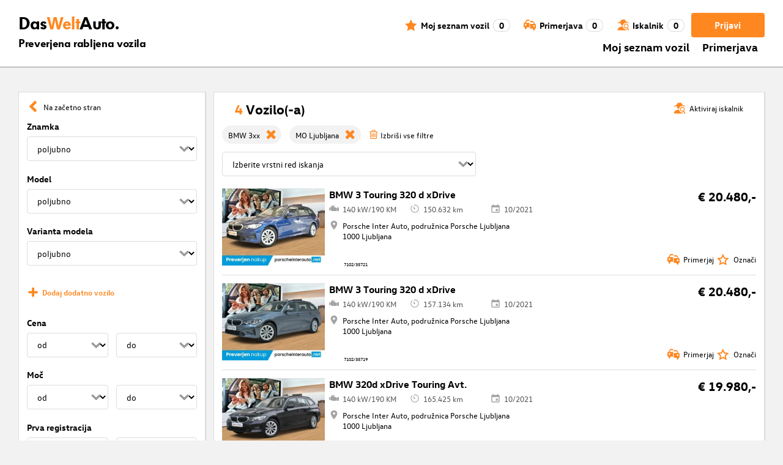

--- FILE ---
content_type: text/html; charset=utf-8
request_url: https://www.dasweltauto.si/s/bmw/bmw-3xx/mo-ljubljana
body_size: 57219
content:
<!DOCTYPE html><html lang="sl-SI" dir="ltr" data-beasties-container><head>
    <!-- do NOT remove the tags below. they need to be present -->
    <meta property="og:site_name" content="Das WeltAuto®">
    <meta property="og:type" content="website">
    <meta property="og:url" content="https://www.dasweltauto.si/s/bmw/bmw-3xx/mo-ljubljana">
    <meta property="og:description" content="Varen nakup vozila Podrobno iskanje za najboljšo ceno » preverjena kakovost vseh modelov ✓ 12-mesečno jamstvo ✓ certificirani trgovci ✓ Kliknite tu!">
    <meta property="og:image">
    <meta property="og:title" content="Podrobno iskanje | Das WeltAuto®">
    <meta name="description" content="Varen nakup vozila Podrobno iskanje za najboljšo ceno » preverjena kakovost vseh modelov ✓ 12-mesečno jamstvo ✓ certificirani trgovci ✓ Kliknite tu!">
    <meta name="robots" content="noindex,follow">
    <meta name="title" content="Podrobno iskanje | Das WeltAuto®">
    <link rel="prev">
    <link rel="next">

    <meta charset="utf-8">
    <meta name="version" content="fe-0bdcda">
    <!-- DD monitoring -->
    <meta name="monitoring" content="true">
    <!-- GoogleSearchConsole token AT KK -->
    <meta name="google-site-verification" content="aGQZbSY0toQsEoYVrYgBwPm6Jhcu3BwICIt5H_mgxh8">
    <!-- GoogleSearchConsole token AT JZ -->
    <meta name="google-site-verification" content="EC0WcYwQQXpKpownd5jsfZjeCiCLkRaDI_7Vr5XMjSk">
    <!-- GoogleSearchConsole token AT FDG -->
    <meta name="google-site-verification" content="vBNcF0PChov_GZTGZ_-jtnxk30CrwFFIT6mEThiO3SY">
    <!-- GoogleSearchConsole token AT RK -->
    <meta name="google-site-verification" content="m5ZZde9ppCWjvNFNdRqh45oQtkH65su1VJnt_F0d5cI">
    <!-- Google search console verification tag for RO -->
    <meta name="google-site-verification" content="dAZpQ0kJCmyM-NlmA7UQ5wo5my9bN2eVzMOCpKGtsI4">
    <!-- Site verification tag for Improve crawling tool -->
    <meta name="ahrefs-site-verification" content="92945dcfbfc638a562629a52c034d93ff6b0e5bc26987e59e77a8a42333add35">
    <!-- Tracking-scripts for RO -->
    <meta name="facebook-domain-verification" content="153huxq33yar2gu9878wsfraceby0k">
    <!-- GoogleSearchConsole token BG -->
    <meta name="google-site-verification" content="YBwTNoOSaM6aY6clYj_9Oua6cQQse1Zy-tLEkQblRoM">
    <title>Podrobno iskanje | Das WeltAuto®</title>
    <base href="/">

    <meta name="viewport" content="width=device-width, initial-scale=1">
    <link rel="icon" type="image/x-icon" href="favicon.ico?v=2">
    <link rel="manifest" href="manifest.json">
    <meta name="theme-color" content="#e5791D">
  <style>@font-face{font-family:swiper-icons;src:url(data:application/font-woff;charset=utf-8;base64,\ [base64]//wADZ2x5ZgAAAywAAADMAAAD2MHtryVoZWFkAAABbAAAADAAAAA2E2+eoWhoZWEAAAGcAAAAHwAAACQC9gDzaG10eAAAAigAAAAZAAAArgJkABFsb2NhAAAC0AAAAFoAAABaFQAUGG1heHAAAAG8AAAAHwAAACAAcABAbmFtZQAAA/gAAAE5AAACXvFdBwlwb3N0AAAFNAAAAGIAAACE5s74hXjaY2BkYGAAYpf5Hu/j+W2+MnAzMYDAzaX6QjD6/4//Bxj5GA8AuRwMYGkAPywL13jaY2BkYGA88P8Agx4j+/8fQDYfA1AEBWgDAIB2BOoAeNpjYGRgYNBh4GdgYgABEMnIABJzYNADCQAACWgAsQB42mNgYfzCOIGBlYGB0YcxjYGBwR1Kf2WQZGhhYGBiYGVmgAFGBiQQkOaawtDAoMBQxXjg/wEGPcYDDA4wNUA2CCgwsAAAO4EL6gAAeNpj2M0gyAACqxgGNWBkZ2D4/wMA+xkDdgAAAHjaY2BgYGaAYBkGRgYQiAHyGMF8FgYHIM3DwMHABGQrMOgyWDLEM1T9/w8UBfEMgLzE////P/5//f/V/xv+r4eaAAeMbAxwIUYmIMHEgKYAYjUcsDAwsLKxc3BycfPw8jEQA/[base64]/uznmfPFBNODM2K7MTQ45YEAZqGP81AmGGcF3iPqOop0r1SPTaTbVkfUe4HXj97wYE+yNwWYxwWu4v1ugWHgo3S1XdZEVqWM7ET0cfnLGxWfkgR42o2PvWrDMBSFj/IHLaF0zKjRgdiVMwScNRAoWUoH78Y2icB/yIY09An6AH2Bdu/UB+yxopYshQiEvnvu0dURgDt8QeC8PDw7Fpji3fEA4z/PEJ6YOB5hKh4dj3EvXhxPqH/SKUY3rJ7srZ4FZnh1PMAtPhwP6fl2PMJMPDgeQ4rY8YT6Gzao0eAEA409DuggmTnFnOcSCiEiLMgxCiTI6Cq5DZUd3Qmp10vO0LaLTd2cjN4fOumlc7lUYbSQcZFkutRG7g6JKZKy0RmdLY680CDnEJ+UMkpFFe1RN7nxdVpXrC4aTtnaurOnYercZg2YVmLN/d/gczfEimrE/fs/bOuq29Zmn8tloORaXgZgGa78yO9/cnXm2BpaGvq25Dv9S4E9+5SIc9PqupJKhYFSSl47+Qcr1mYNAAAAeNptw0cKwkAAAMDZJA8Q7OUJvkLsPfZ6zFVERPy8qHh2YER+3i/BP83vIBLLySsoKimrqKqpa2hp6+jq6RsYGhmbmJqZSy0sraxtbO3sHRydnEMU4uR6yx7JJXveP7WrDycAAAAAAAH//wACeNpjYGRgYOABYhkgZgJCZgZNBkYGLQZtIJsFLMYAAAw3ALgAeNolizEKgDAQBCchRbC2sFER0YD6qVQiBCv/H9ezGI6Z5XBAw8CBK/m5iQQVauVbXLnOrMZv2oLdKFa8Pjuru2hJzGabmOSLzNMzvutpB3N42mNgZGBg4GKQYzBhYMxJLMlj4GBgAYow/P/PAJJhLM6sSoWKfWCAAwDAjgbRAAB42mNgYGBkAIIbCZo5IPrmUn0hGA0AO8EFTQAA);font-weight:400;font-style:normal}:root{--swiper-theme-color: #007aff}.swiper{margin-left:auto;margin-right:auto;position:relative;overflow:hidden;list-style:none;padding:0;z-index:1;display:block}.swiper-wrapper{position:relative;width:100%;height:100%;z-index:1;display:flex;transition-property:transform;transition-timing-function:var(--swiper-wrapper-transition-timing-function, initial);box-sizing:content-box}.swiper-wrapper{transform:translateZ(0)}.swiper-slide{flex-shrink:0;width:100%;height:100%;position:relative;transition-property:transform;display:block}:root{--swiper-navigation-size: 44px}.swiper-button-prev,.swiper-button-next{position:absolute;top:var(--swiper-navigation-top-offset, 50%);width:calc(var(--swiper-navigation-size) / 44 * 27);height:var(--swiper-navigation-size);margin-top:calc(0px - (var(--swiper-navigation-size) / 2));z-index:10;cursor:pointer;display:flex;align-items:center;justify-content:center;color:var(--swiper-navigation-color, var(--swiper-theme-color))}.swiper-button-prev svg,.swiper-button-next svg{width:100%;height:100%;object-fit:contain;transform-origin:center}.swiper-button-prev{left:var(--swiper-navigation-sides-offset, 10px);right:auto}.swiper-button-prev:after,.swiper-button-next:after{font-family:swiper-icons;font-size:var(--swiper-navigation-size);text-transform:none!important;letter-spacing:0;font-variant:initial;line-height:1}.swiper-button-prev:after{content:"prev"}.swiper-button-next{right:var(--swiper-navigation-sides-offset, 10px);left:auto}.swiper-button-next:after{content:"next"}.swiper-pagination{position:absolute;text-align:center;transition:.3s opacity;transform:translateZ(0);z-index:10}.swiper-scrollbar{border-radius:var(--swiper-scrollbar-border-radius, 10px);position:relative;touch-action:none;background:var(--swiper-scrollbar-bg-color, rgba(0, 0, 0, .1))}
</style><link rel="stylesheet" href="styles-XEXQDGO7.css" media="print" onload="this.media='all'"><noscript><link rel="stylesheet" href="styles-XEXQDGO7.css"></noscript><style ng-app-id="ng">@charset "UTF-8";:root{--dwa-primary: #ff8720;--dwa-primary-variant: #e5791d;--dwa-primary-transparent: rgb(255 135 32 / 0%);--dwa-secondary: #9b9b9b;--dwa-background: #f2f2f2;--dwa-background-variant: rgb(242 242 242 / 60%);--dwa-surface-primary: #fff;--dwa-surface-primary-variant: rgb(255 255 255 / 80%);--dwa-surface-secondary: #545454;--dwa-surface-secondary-variant: rgb(0 0 0 / 25%);--dwa-surface-tertiary: #dcdcdc;--dwa-surface-tertiary-variant: #a4a4a4;--dwa-background-footer: #a9a9a9;--dwa-surface-primary-footer: #808080;--dwa-modal-backdrop: rgb(0 0 0 / 80%);--dwa-on-primary: #fff;--dwa-on-secondary: #fff;--dwa-on-surface-primary: #000;--dwa-on-surface-secondary: #dcdcdc;--dwa-on-surface-tertiary: #9b9b9b;--daw-on-surface-footer: #fff;--dwa-error: #e40a3c;--dwa-disabled: #dcdcdc;--dwa-disabled-surface: rgb(60 60 60 / 50%);--dwa-border: #dcdcdc;--dwa-border-footer: #646464;--dwa-shadow: #dcdcdc;--dwa-shadow-variant: #9b9b9b;--dwa-bright: #fff;--dwa-placeholder: #dcdcdc;--dwa-comparison: #8994a0;--nav-icon-hover-color: var(--dwa-primary-variant);--nav-icon-color: var(--dwa-primary);--nav-text-color: var(--dwa-primary);--mdc-dialog-container-color: transparent}@font-face{font-family:Logo;font-weight:400;font-style:normal;font-display:swap;src:url(/assets/fonts/dwa/VWHeadlineOT-Book.woff2) format("woff2"),url(/assets/fonts/dwa/VWHeadlineOT-Book.woff) format("woff"),url(/assets/fonts/dwa/VWHeadlineOT-Book.ttf) format("truetype")}@font-face{font-family:Logo;font-weight:700;font-style:normal;font-display:swap;src:url(/assets/fonts/dwa/VWHeadlineOT-Black.woff2) format("woff2"),url(/assets/fonts/dwa/VWHeadlineOT-Black.woff) format("woff"),url(/assets/fonts/dwa/VWHeadlineOT-Black.ttf) format("truetype")}@font-face{font-family:Text;font-weight:400;font-style:normal;font-display:swap;src:url(/assets/fonts/dwa/VWTextWeb-Regular.woff2) format("woff2"),url(/assets/fonts/dwa/VWTextWeb-Regular.woff) format("woff"),url(/assets/fonts/dwa/VWTextWeb-Regular.ttf) format("truetype")}@font-face{font-family:Text;font-weight:700;font-style:normal;font-display:swap;src:url(/assets/fonts/dwa/VWTextWeb-Bold.woff2) format("woff2"),url(/assets/fonts/dwa/VWTextWeb-Bold.woff) format("woff"),url(/assets/fonts/dwa/VWTextWeb-Bold.ttf) format("truetype")}@font-face{font-family:Head;font-weight:400;font-style:normal;font-display:swap;src:url(/assets/fonts/dwa/VWHeadWeb-Regular.woff2) format("woff2"),url(/assets/fonts/dwa/VWHeadWeb-Regular.woff) format("woff"),url(/assets/fonts/dwa/VWHeadWeb-Regular.ttf) format("truetype")}@font-face{font-family:Head;font-weight:700;font-style:normal;font-display:swap;src:url(/assets/fonts/dwa/VWHeadWeb-Bold.woff2) format("woff2"),url(/assets/fonts/dwa/VWHeadWeb-Bold.woff) format("woff"),url(/assets/fonts/dwa/VWHeadWeb-Bold.ttf) format("truetype")}@font-face{font-family:Sharp-Distress-Black;font-weight:400;font-style:normal;font-display:swap;src:url(/assets/fonts/Sharp-Distress-Black.woff2) format("woff2"),url(/assets/fonts/Sharp-Distress-Black.woff) format("woff"),url(/assets/fonts/Sharp-Distress-Black.ttf) format("truetype")}@media (min-width: 320px) and (max-width: 1023px){.desktop-only{display:none!important}}@media (min-width: 1024px){.mobile-only{display:none!important}}@media (min-width: 768px) and (max-width: 1023px){.tablet-only{display:none}}@media (min-width: 768px){.mobile-alternative-only{display:none}}@media (min-width: 320px) and (max-width: 767px){.desktop-alternative-only{display:none}}.visuallyhidden{display:none;flex:0 0 100%;margin:0!important;width:100%;height:0;overflow:hidden;line-height:0}.hidden{display:none!important}.icon-search:before{display:inline-block;margin:0 6px 0 0;content:""}.center-content{display:flex;align-items:center}.cursor-action{cursor:pointer}.back-button-favorites{display:inline-flex;align-items:center;margin-bottom:1em}.back-button-favorites dwa-svg-icon{margin-right:.5em}.back-button-favorites+h1{margin-top:0}svg use{pointer-events:none}.dwa-hidden-new-fe{display:none}*:focus{outline:none}.dwa-inline-flex-align-center{display:inline-flex;align-items:center}.finance-calc-inner a{color:var(--dwa-primary);font-weight:700}.finance-calc-inner a:hover{color:var(--dwa-primary-variant)}.cms-landing-page-container a{transition:color .1s ease-in-out;color:var(--dwa-primary)}.custom-style{border-left:5px solid var(--dwa-primary-variant);background-color:var(--dwa-surface-secondary);color:#fff}.custom-style button{background-color:var(--dwa-surface-secondary);color:var(--dwa-primary-variant)}.custom-style .mat-mdc-button.mat-mdc-snack-bar-action:not(:disabled):hover{--mat-text-button-state-layer-color: unset;--mat-text-button-ripple-color: unset}.image-swiper-modal mat-dialog-container{background-color:var(--dwa-modal-backdrop);padding-top:0}.dealer-search-modal mat-dialog-container{padding:0}main{display:block;margin:0 auto;padding:2.35%;width:100%;max-width:1400px;min-height:500px}@media (min-width: 320px) and (max-width: 767px){main{padding:0}}@media (min-width: 1440px){main{padding:0}}body{margin:0;background:var(--dwa-background);padding:0;overflow-x:hidden}hr{margin:1em 0;border:none;border-bottom:1px solid var(--dwa-secondary)}button,a.action-link-prim,a.action-link-sec{display:inline-flex;align-items:center;justify-content:center;transition:background .1s ease-in-out,color .1s ease-in-out,border .1s ease-in-out;border:2px solid var(--dwa-primary);border-radius:4px;background:var(--dwa-surface-primary);cursor:pointer;padding:0 10px;min-width:120px;min-height:40px;color:var(--dwa-primary);font-family:Text,sans-serif;font-size:16px;font-weight:700}@media (min-width: 768px) and (max-width: 1023px){button,a.action-link-prim,a.action-link-sec{min-height:40px}}@media (min-width: 1024px) and (max-width: 1439px){button,a.action-link-prim,a.action-link-sec{min-height:40px}}@media (min-width: 1440px){button,a.action-link-prim,a.action-link-sec{min-height:40px}}button span,a.action-link-prim span,a.action-link-sec span{color:var(--dwa-primary)}button:hover,a.action-link-sec:hover{border-color:var(--dwa-primary-variant);color:var(--dwa-primary-variant)}button:hover span,a.action-link-sec:hover span{color:var(--dwa-primary-variant)}button.action,a.action-link-prim{background:var(--dwa-primary);color:var(--dwa-on-primary)}button.action:hover,a.action-link-prim:hover{border-color:var(--dwa-primary-variant);background:var(--dwa-primary-variant);color:var(--dwa-on-primary)}button.action:hover svg,a.action-link-prim:hover svg{fill:var(--dwa-on-primary)}button.action:hover span,a.action-link-prim:hover span{color:var(--dwa-on-primary)}button.action svg,a.action-link-prim svg{fill:var(--dwa-on-primary)}button.action span,a.action-link-prim span{color:var(--dwa-on-primary)}.plain-button,.plain-button-bold{border:none;background:transparent;padding:0;min-width:auto;min-height:auto;color:transparent;font-size:inherit;font-weight:inherit}.plain-button span,.plain-button-bold span{color:var(--dwa-on-surface-primary)}.plain-button-bold{font-weight:700}button.link-button{border:none;background:transparent;padding:0;min-width:auto;min-height:auto;color:var(--dwa-on-surface-primary);font-size:inherit;font-weight:inherit}button.link-button:hover,button.link-button:hover h3,button.link-button:hover span,button.link-button:hover .dwa-orange{color:var(--dwa-primary-variant)}button.link-button:hover svg{fill:var(--dwa-primary-variant);color:var(--dwa-primary-variant)}button.link-button h3,button.link-button span{transition:color .1s ease-in-out;color:var(--dwa-on-surface-primary)}button.link-button svg{transition:fill .1s ease-in-out;fill:var(--dwa-primary);color:var(--dwa-primary)}button.gm-ui-hover-effect,button.gm-control-active{min-width:0}textarea,select{appearance:none;border:1px solid var(--dwa-border);border-radius:4px;padding:5px;width:100%;height:40px;color:var(--dwa-on-surface-primary);font-family:Text,sans-serif;font-size:14px}@media (min-width: 768px) and (max-width: 1023px){textarea,select{height:40px;font-size:14px}}@media (min-width: 1024px) and (max-width: 1439px){textarea,select{height:40px;font-size:14px}}@media (min-width: 1440px){textarea,select{border:1px solid var(--dwa-border);height:40px;font-size:16px}}dwa-finance-calc-dialog textarea,dwa-finance-calc-dialog select{font-size:14px}select{outline:none;background-attachment:scroll;background-color:var(--dwa-surface-primary);background-image:url([data-uri]);background-position:calc(100% - 12px) center;background-repeat:no-repeat;background-size:16px;padding:0 40px 0 12px}@media (min-width: 320px) and (max-width: 767px){select{padding-right:0}}@media (min-width: 320px) and (max-width: 767px){select:active,textarea:active,input[type=text]:active,input[type=email]:active,input[type=tel]:active,input[type=number]:active,input[type=date]:active{font-size:16px!important}}select:disabled.loading-select{background:none}select::-ms-expand{display:none}select:focus::-ms-value{background:transparent;color:inherit}select:-moz-focusring{text-shadow:0 0 0 var(--dwa-shadow);color:transparent}input[type=text],input[type=email],input[type=tel],input[type=number],input[type=date]{appearance:none;outline:none;border:1px solid var(--dwa-border);border-radius:4px;padding:0 1em;height:40px;text-overflow:ellipsis;color:var(--dwa-on-surface-primary);font-family:Text,sans-serif;font-size:14px}@media (min-width: 768px) and (max-width: 1023px){input[type=text],input[type=email],input[type=tel],input[type=number],input[type=date]{height:40px;font-size:14px}}@media (min-width: 1024px) and (max-width: 1439px){input[type=text],input[type=email],input[type=tel],input[type=number],input[type=date]{height:40px;font-size:14px}}@media (min-width: 1440px){input[type=text],input[type=email],input[type=tel],input[type=number],input[type=date]{border:1px solid var(--dwa-border);height:40px;font-size:16px}}input[type=text]::-ms-clear,input[type=email]::-ms-clear,input[type=tel]::-ms-clear,input[type=number]::-ms-clear,input[type=date]::-ms-clear{display:none}dwa-finance-calc-dialog input[type=text],dwa-finance-calc-dialog input[type=email],dwa-finance-calc-dialog input[type=tel],dwa-finance-calc-dialog input[type=number],dwa-finance-calc-dialog input[type=date]{font-size:14px}label.dwa-checkbox{display:block;position:relative;margin-right:1em;margin-bottom:8px;cursor:pointer}label.dwa-checkbox{margin-left:25px}@media (min-width: 768px) and (max-width: 1023px){label.dwa-checkbox{margin-left:22px}}@media (min-width: 1024px) and (max-width: 1439px){label.dwa-checkbox{margin-left:22px}}@media (min-width: 1440px){label.dwa-checkbox{margin-left:25px}}label.dwa-checkbox{text-indent:-25px}@media (min-width: 768px) and (max-width: 1023px){label.dwa-checkbox{text-indent:-22px}}@media (min-width: 1024px) and (max-width: 1439px){label.dwa-checkbox{text-indent:-22px}}@media (min-width: 1440px){label.dwa-checkbox{text-indent:-25px}}@media (min-width: 1024px){label.dwa-checkbox{margin-bottom:11px}}label.dwa-checkbox input{display:none}label.dwa-checkbox input+span:before{display:inline-block;margin-right:7px;border:1px solid var(--dwa-border);width:12px;height:12px;overflow:visible;vertical-align:text-bottom;text-align:center;line-height:6px;color:var(--dwa-primary);content:""}@media (min-width: 768px){label.dwa-checkbox input+span:before{width:15px;height:15px}}@media (min-width: 1440px){label.dwa-checkbox input+span:before{position:relative;top:2px;width:17px;height:17px;line-height:15px}}label.dwa-checkbox input:disabled+span{color:var(--dwa-disabled)}label.dwa-checkbox input:checked+span{color:var(--dwa-on-surface-primary)}label.dwa-checkbox input:checked+span:before{background:var(--dwa-surface-primary) url([data-uri]) no-repeat scroll center}label.dwa-checkbox input:checked+span:before{background-size:12px 12px}@media (min-width: 768px) and (max-width: 1023px){label.dwa-checkbox input:checked+span:before{background-size:15px 15px}}@media (min-width: 1024px) and (max-width: 1439px){label.dwa-checkbox input:checked+span:before{background-size:15px 15px}}@media (min-width: 1440px){label.dwa-checkbox input:checked+span:before{background-size:17px 17px}}body{font-family:Text,sans-serif;font-size:14px}@media (min-width: 1024px) and (max-width: 1439px){body{font-size:13px}}h1,h2,h3{font-family:Head,sans-serif;font-weight:700}h1.no-top-margin,h2.no-top-margin,h3.no-top-margin{margin-top:0}h2{margin:22px 0 5px;font-size:18px}h3{font-size:14px}@media (min-width: 768px){h3{font-size:16px}}@media (min-width: 1440px){h3{font-size:18px}}label:not(.rb-label){font-family:Head,sans-serif;font-size:14px;font-weight:700}@media (min-width: 1440px){label:not(.rb-label){font-size:16px}}label:not(.rb-label) span{font-family:Text,sans-serif}dwa-finance-calc-dialog label:not(.rb-label){font-size:14px;font-weight:unset}.bold{font-weight:700}.dwa-orange-background{background:var(--dwa-primary)}.item-selected-bar{border-left-color:var(--dwa-primary)}.error-message{text-align:left;color:var(--dwa-error)}.disabled{color:var(--dwa-disabled)!important;pointer-events:none!important}.disabled a,.disabled a:visited{color:var(--dwa-disabled)!important}.disabled dwa-svg-icon svg{color:var(--dwa-disabled)!important;fill:var(--dwa-disabled)!important}.disabled .badge{color:var(--dwa-disabled)!important}.disabled button{border-color:var(--dwa-disabled)!important;background:var(--dwa-disabled)!important;color:var(--dwa-surface-primary)!important}button.disabled{border-color:var(--dwa-disabled)!important;background:var(--dwa-disabled)!important;color:var(--dwa-surface-primary)!important;pointer-events:none!important}button.disabled dwa-svg-icon svg{fill:var(--dwa-surface-primary)!important}button:disabled{border-color:var(--dwa-disabled)!important;background:var(--dwa-disabled)!important;color:var(--dwa-surface-primary)!important;pointer-events:none!important}select:disabled,option:disabled,label:disabled{color:var(--dwa-disabled)!important;pointer-events:none!important}select:disabled dwa-svg-icon,option:disabled dwa-svg-icon,label:disabled dwa-svg-icon{color:var(--dwa-disabled)!important;fill:var(--dwa-disabled)!important}select[disabled]::-ms-value{color:var(--dwa-disabled)!important;pointer-events:none!important}.grey-clickable a,.grey-clickable a:visited{color:var(--dwa-disabled)!important}.grey-clickable dwa-svg-icon svg{color:var(--dwa-disabled)!important;fill:var(--dwa-disabled)!important}.grey-clickable button{border-color:var(--dwa-disabled)!important;background:var(--dwa-disabled)!important;color:var(--dwa-surface-primary)!important}.grey-out{opacity:.2;background-color:var(--dwa-disabled);pointer-events:none}.grey-out-light{opacity:.2;pointer-events:none}input::placeholder{color:var(--dwa-placeholder)}a{transition:color .1s ease-in-out;cursor:pointer;text-decoration:none;color:var(--dwa-on-surface-primary)}a:hover,a:hover h3,a:hover span,a:hover .dwa-orange{color:var(--dwa-primary-variant)}a:hover svg{fill:var(--dwa-primary-variant)}a:hover .svg-icon-hover-front{opacity:1}a:hover .svg-icon-hover-back{opacity:0}a h3,a span{transition:color .1s ease-in-out;color:var(--dwa-on-surface-primary)}a svg{transition:fill .1s ease-in-out;fill:var(--dwa-primary)}a .svg-icon-hover-front{transition:opacity .1s ease-in-out;opacity:0}a .svg-icon-hover-back{transition:opacity .1s ease-in-out;opacity:1}.dwa-orange,.dwa-orange.link-button{transition:color .1s ease-in-out;color:var(--dwa-primary)}.dwa-orange a,.dwa-orange h3,.dwa-orange span,.dwa-orange dwa-svg-icon,.dwa-orange.link-button a,.dwa-orange.link-button h3,.dwa-orange.link-button span,.dwa-orange.link-button dwa-svg-icon{transition:color .1s ease-in-out;color:var(--dwa-primary)}.dwa-orange:hover,.dwa-orange.link-button:hover{color:var(--dwa-primary-variant)}.dwa-orange:hover a,.dwa-orange:hover h3,.dwa-orange:hover span,.dwa-orange:hover dwa-svg-icon,.dwa-orange.link-button:hover a,.dwa-orange.link-button:hover h3,.dwa-orange.link-button:hover span,.dwa-orange.link-button:hover dwa-svg-icon{color:var(--dwa-primary-variant)}.dwa-black{transition:color .1s ease-in-out;color:var(--dwa-on-surface-primary)}.dwa-black:hover{color:var(--dwa-primary)}a.dwa-no-hover,a.dwa-no-hover:hover,a.dwa-no-hover:hover h3,a.dwa-no-hover:hover span{color:var(--dwa-on-surface-primary)}a.dwa-no-hover:hover svg{fill:var(--dwa-primary)}a.dwa-no-hover:hover .dwa-orange{color:var(--dwa-primary)}.dwa-standard-hover{transition:color .1s ease-in-out;color:var(--dwa-on-surface-primary)}.dwa-standard-hover:hover{color:var(--dwa-primary-variant)}.dwa-standard-hover:hover svg{fill:var(--dwa-primary-variant)}.dwa-standard-hover svg{transition:fill .1s ease-in-out;color:var(--dwa-primary);fill:var(--dwa-primary)}.bar{transition:border .1s ease-in-out;border-left:solid 5px transparent}.bar:hover{border-left-color:var(--dwa-primary)}legend{display:table;padding:0}fieldset{margin:0;border:0;padding:.01em 0 0;min-width:0}body:not(:-moz-handler-blocked) fieldset{display:table-cell}html{box-sizing:border-box}*,*:before,*:after{box-sizing:inherit}.dwa-map-container{border:1px solid var(--dwa-shadow);box-shadow:1px 1px 1px var(--dwa-shadow);background:var(--dwa-surface-primary);padding:1em}@media (min-width: 1440px){.dwa-map-container{padding:2em}}.dwa-map-container:after{display:block;clear:both;content:" "}.dwa-map-container:empty{margin:0;padding:0}.dwa-map-container.padding-less{padding:0}@media (width <= 767px){.cms-content iframe.embed-media{width:100%;height:100%;aspect-ratio:16/9}}.cms-content iframe.embed-media.fixed-ratio{width:100%;height:100%;aspect-ratio:16/9}.cms-content dwa-cms-carousel .swiper-slide{height:auto}.cms-content dwa-cms-carousel .slide{display:flex;flex-direction:column;gap:20px;justify-content:space-between;height:100%}.cms-content .mosaic-grid-row{position:relative;margin-right:-15px;margin-left:-15px}.cms-content .mosaic-grid-row:after{clear:both}.cms-content .mosaic-grid-row:after,.cms-content .mosaic-grid-row:before{display:table;content:" "}.cms-content body.mosaic-enabled.no-portlet-columns .outer-wrapper>.container .mosaic-grid-row .mosaic-innergrid-row:after,.cms-content body.mosaic-enabled.no-portlet-columns .outer-wrapper>.container .mosaic-grid-row .mosaic-innergrid-row:before{display:table;content:" "}.cms-content body.template-layout.no-portlet-columns .outer-wrapper>.container .mosaic-grid-row .mosaic-innergrid-row:after,.cms-content body.template-layout.no-portlet-columns .outer-wrapper>.container .mosaic-grid-row .mosaic-innergrid-row:before{display:table;content:" "}.cms-content body.mosaic-enabled.no-portlet-columns .outer-wrapper>.container .mosaic-grid-row .mosaic-innergrid-row:after,.cms-content body.template-layout.no-portlet-columns .outer-wrapper>.container .mosaic-grid-row .mosaic-innergrid-row:after{clear:both}.cms-content body.mosaic-enabled.no-portlet-columns .outer-wrapper>.container,.cms-content body.template-layout.no-portlet-columns .outer-wrapper>.container{width:auto}.cms-content body.mosaic-enabled.no-portlet-columns .outer-wrapper>.container .mosaic-grid-row,.cms-content body.template-layout.no-portlet-columns .outer-wrapper>.container .mosaic-grid-row{margin-right:auto;margin-left:auto}.cms-content body.mosaic-enabled.no-portlet-columns .outer-wrapper>.container .mosaic-grid-row .mosaic-innergrid-row,.cms-content body.template-layout.no-portlet-columns .outer-wrapper>.container .mosaic-grid-row .mosaic-innergrid-row{margin-right:-15px;margin-left:-15px;width:auto}.cms-content body.mosaic-enabled.no-portlet-columns .outer-wrapper>.container .mosaic-grid-row-fluid,.cms-content body.template-layout.no-portlet-columns .outer-wrapper>.container .mosaic-grid-row-fluid{margin-right:-15px;margin-left:-15px;padding-right:15px;padding-left:15px;width:auto;max-width:none}.cms-content li:not(:last-child){margin-bottom:.4em}.cms-content ol{list-style:none;counter-reset:cms-ol-counter}.cms-content ol li{counter-increment:cms-ol-counter}.cms-content ol li:before{font-weight:700;content:counter(cms-ol-counter) ". "}.cms-content .mosaic-width-full{position:relative;float:left;padding-right:15px;padding-left:15px;width:100%;min-height:1px}.cms-content .mosaic-width-half,.cms-content .mosaic-width-quarter,.cms-content .mosaic-width-three-quarters,.cms-content .mosaic-width-third,.cms-content .mosaic-width-two-thirds{position:relative;padding-right:15px;padding-left:15px;min-height:1px}.cms-content .mosaic-enabled .mosaic-width-full{position:relative;float:left;padding-right:15px;padding-left:15px;width:100%;min-height:1px}.cms-content .mosaic-enabled .mosaic-width-half{position:relative;float:left;padding-right:15px;padding-left:15px;width:50%;min-height:1px}.cms-content .mosaic-enabled .mosaic-width-quarter{position:relative;float:left;padding-right:15px;padding-left:15px;width:25%;min-height:1px}.cms-content .mosaic-enabled .mosaic-width-three-quarters{position:relative;float:left;padding-right:15px;padding-left:15px;width:75%;min-height:1px}.cms-content .mosaic-enabled .mosaic-width-third{position:relative;float:left;padding-right:15px;padding-left:15px;width:33.3333%;min-height:1px}.cms-content .mosaic-enabled .mosaic-width-two-thirds{position:relative;float:left;padding-right:15px;padding-left:15px;width:66.6667%;min-height:1px}.cms-content h1.documentFirstHeading{border:initial;text-transform:uppercase}.cms-content .orange{color:var(--dwa-primary)}.cms-content .mosaic-row-light-grey-background,.cms-content .mosaic-row-white-background{padding:15px}.cms-content .mosaic-row-light-grey-background{background-color:var(--dwa-background)}.cms-content .mosaic-row-light-grey-background h1,.cms-content .mosaic-row-white-background h1{margin:0 0 30px;line-height:32.5px;color:var(--dwa-primary);font-family:Head,sans-serif;font-size:26px;font-weight:700}.cms-content .mosaic-tile-space-before{margin-top:2em}.cms-content .mosaic-tile-space-after{margin-bottom:2em}.cms-content .mosaic-row-border{place-content:center center;border:1px solid var(--dwa-border);padding:20px}.cms-content .mosaic-tile img{display:block;width:100%;height:100%;overflow:hidden}.cms-content .mosaic-tile-padding-h-lg{padding:0 40%}.cms-content .mosaic-tile-padding-h-md{padding:0 31.80328%}.cms-content .mosaic-tile-padding-h-sm{padding:0 23.27869%}.cms-content .mosaic-tile-padding-f-sm{padding:7%}.cms-content .mosaic-tile-padding-f-md{padding:15%}.cms-content .mosaic-tile-padding-f-lg{padding:25%}.cms-content .mosaic-tile-card{transition:.3s;box-shadow:0 4px 8px 0 var(--dwa-shadow);padding:20px}.cms-content .mosaic-tile-card:hover{box-shadow:0 8px 16px 0 var(--dwa-shadow)}.cms-content .mosaic-tile-card-orange{transition:.3s;box-shadow:0 4px 8px 0 var(--dwa-shadow);background-color:var(--dwa-primary);padding:20px;color:var(--dwa-surface-primary)}.cms-content .mosaic-tile-card-orange:hover{box-shadow:0 8px 16px 0 var(--dwa-shadow)}.cms-content .mosaic-tile-card-orange h1,.cms-content .mosaic-tile-card-orange h2,.cms-content .mosaic-tile-card-orange h3,.cms-content .mosaic-tile-card-orange h4,.cms-content .mosaic-tile-card-orange h5{color:var(--dwa-surface-primary)}.cms-content .mosaic-tile-padding-5{padding:5px}.cms-content .mosaic-row-dwa-card,.cms-content .mosaic-row-dwa-card-small,.cms-content .mosaic-tile-dwa-card,.cms-content .mosaic-row-dwa-card-static{margin:20px 0;border:1px solid var(--dwa-border);box-shadow:1px 1px 1px var(--dwa-shadow);background:var(--dwa-surface-primary)}.cms-content .mosaic-row-dwa-card:first-child,.cms-content .mosaic-row-dwa-card-small:first-child,.cms-content .mosaic-tile-dwa-card:first-child,.cms-content .mosaic-row-dwa-card-static:first-child{margin-top:0}.cms-content .mosaic-row-dwa-card-static>div.mosaic-width-full{padding:1em}.cms-content div.template-layout .mosaic-row-dwa-card-small .mosaic-grid-cell{padding-top:0;padding-bottom:0}.cms-content div.mosaic-row-dwa-card-small{padding:2em 4em}.cms-content div.mosaic-row-dwa-card-small div{padding-top:0;padding-bottom:0}.cms-content div.mosaic-row-dwa-card-small .mosaic-IRichTextWithTeaser-text-tile{margin-top:11px}.cms-content div.mosaic-row-dwa-card-small .separator-line{margin:10px 0}.cms-content div.mosaic-row-dwa-card-small .blog-post-navigation{padding-bottom:20px}.cms-content div.mosaic-row-dwa-card-small .publication-date{display:block;margin-bottom:12px}.cms-content div.mosaic-grid-cell,.cms-content div.mosaic-panel div.mosaic-grid-cell,.cms-content div.mosaic-panel div.mosaic-width-full,.cms-content div.mosaic-width-full,.cms-content div.template-layout div.mosaic-grid-cell,.cms-content div.template-layout div.mosaic-width-full{padding:1em}.cms-content .mosaic-tile-float-left{float:left}.cms-content .mosaic-tile-float-right{float:right}.cms-content .mosaic-row-remove-padding div.mosaic-grid-cell,.cms-content div.template-layout .mosaic-row-remove-padding div.mosaic-grid-cell{padding:0}.cms-content .mosaic-tile-margin-small{margin:0 10px}.cms-content .mosaic-tile-remove-h-padding{margin-top:-1em;margin-bottom:-1em}.cms-content .mosaic-grid-row.mosaic-row-remove-margin-h{margin:20px 0}.cms-content .mosaic-grid-row.mosaic-row-remove-margin-h .mosaic-grid-cell{padding:0}.cms-content .mosaic-row-read-more-container{display:none}.cms-content .mosaic-row-read-more-container.toggle-fade-in{display:inherit;animation:fadeIn 1s}.cms-content .mosaic-row-display-none{display:none}.cms-content .container,.cms-content .container-fluid{margin-right:auto;margin-left:auto;padding-right:15px;padding-left:15px}.cms-content .row{margin-right:-15px;margin-left:-15px}.cms-content .row:after,.cms-content .row:before{display:table;content:" "}.cms-content .col-lg-1,.cms-content .col-lg-2,.cms-content .col-lg-3,.cms-content .col-lg-4,.cms-content .col-lg-5,.cms-content .col-lg-6,.cms-content .col-lg-7,.cms-content .col-lg-8,.cms-content .col-lg-9,.cms-content .col-lg-10,.cms-content .col-lg-11,.cms-content .col-lg-12,.cms-content .col-md-1,.cms-content .col-md-2,.cms-content .col-md-3,.cms-content .col-md-4,.cms-content .col-md-5,.cms-content .col-md-6,.cms-content .col-md-7,.cms-content .col-md-8,.cms-content .col-md-9,.cms-content .col-md-10,.cms-content .col-md-11,.cms-content .col-md-12,.cms-content .col-sm-1,.cms-content .col-sm-2,.cms-content .col-sm-3,.cms-content .col-sm-4,.cms-content .col-sm-5,.cms-content .col-sm-6,.cms-content .col-sm-7,.cms-content .col-sm-8,.cms-content .col-sm-9,.cms-content .col-sm-10,.cms-content .col-sm-11,.cms-content .col-sm-12,.cms-content .col-xs-1,.cms-content .col-xs-2,.cms-content .col-xs-3,.cms-content .col-xs-4,.cms-content .col-xs-5,.cms-content .col-xs-6,.cms-content .col-xs-7,.cms-content .col-xs-8,.cms-content .col-xs-9,.cms-content .col-xs-10,.cms-content .col-xs-11,.cms-content .col-xs-12{position:relative;padding-right:15px;padding-left:15px;min-height:1px}.cms-content .col-xs-1,.cms-content .col-xs-2,.cms-content .col-xs-3,.cms-content .col-xs-4,.cms-content .col-xs-5,.cms-content .col-xs-6,.cms-content .col-xs-7,.cms-content .col-xs-8,.cms-content .col-xs-9,.cms-content .col-xs-10,.cms-content .col-xs-11{float:left}.cms-content .col-xs-12{float:left;width:100%}.cms-content .col-xs-11{width:91.66666667%}.cms-content .col-xs-10{width:83.33333333%}.cms-content .col-xs-9{width:75%}.cms-content .col-xs-8{width:66.66666667%}.cms-content .col-xs-7{width:58.33333333%}.cms-content .col-xs-6{width:50%}.cms-content .col-xs-5{width:41.66666667%}.cms-content .col-xs-4{width:33.33333333%}.cms-content .col-xs-3{width:25%}.cms-content .col-xs-2{width:16.66666667%}.cms-content .col-xs-1{width:8.33333333%}.cms-content .col-xs-pull-12{right:100%}.cms-content .col-xs-pull-11{right:91.66666667%}.cms-content .col-xs-pull-10{right:83.33333333%}.cms-content .col-xs-pull-9{right:75%}.cms-content .col-xs-pull-8{right:66.66666667%}.cms-content .col-xs-pull-7{right:58.33333333%}.cms-content .col-xs-pull-6{right:50%}.cms-content .col-xs-pull-5{right:41.66666667%}.cms-content .col-xs-pull-4{right:33.33333333%}.cms-content .col-xs-pull-3{right:25%}.cms-content .col-xs-pull-2{right:16.66666667%}.cms-content .col-xs-pull-1{right:8.33333333%}.cms-content .col-xs-pull-0{right:auto}.cms-content .col-xs-push-12{left:100%}.cms-content .col-xs-push-11{left:91.66666667%}.cms-content .col-xs-push-10{left:83.33333333%}.cms-content .col-xs-push-9{left:75%}.cms-content .col-xs-push-8{left:66.66666667%}.cms-content .col-xs-push-7{left:58.33333333%}.cms-content .col-xs-push-6{left:50%}.cms-content .col-xs-push-5{left:41.66666667%}.cms-content .col-xs-push-4{left:33.33333333%}.cms-content .col-xs-push-3{left:25%}.cms-content .col-xs-push-2{left:16.66666667%}.cms-content .col-xs-push-1{left:8.33333333%}.cms-content .col-xs-push-0{left:auto}.cms-content .col-xs-offset-12{margin-left:100%}.cms-content .col-xs-offset-11{margin-left:91.66666667%}.cms-content .col-xs-offset-10{margin-left:83.33333333%}.cms-content .col-xs-offset-9{margin-left:75%}.cms-content .col-xs-offset-8{margin-left:66.66666667%}.cms-content .col-xs-offset-7{margin-left:58.33333333%}.cms-content .col-xs-offset-6{margin-left:50%}.cms-content .col-xs-offset-5{margin-left:41.66666667%}.cms-content .col-xs-offset-4{margin-left:33.33333333%}.cms-content .col-xs-offset-3{margin-left:25%}.cms-content .col-xs-offset-2{margin-left:16.66666667%}.cms-content .col-xs-offset-1{margin-left:8.33333333%}.cms-content .col-xs-offset-0{margin-left:0}.cms-content .clearfix:after,.cms-content .clearfix:before{display:table;content:" "}.cms-content .container-fluid:after,.cms-content .container-fluid:before{display:table;content:" "}.cms-content .container:after,.cms-content .container:before{display:table;content:" "}.cms-content .clearfix:after,.cms-content .container-fluid:after,.cms-content .container:after,.cms-content .row:after{clear:both}.cms-content .center-block{display:block;margin-right:auto;margin-left:auto}.cms-content .pull-right{float:right!important}.cms-content .pull-left{float:left!important}.cms-content .hide{display:none!important}.cms-content .show{display:block!important}.cms-content .invisible{visibility:hidden}.cms-content .text-hide{border:0;background-color:transparent;text-shadow:none;color:transparent;font:0/0}.cms-content .hidden{display:none!important}.cms-content .affix{position:fixed}.cms-content h1,.cms-content h2,.cms-content h3{text-align:left;font-family:Head,serif;font-weight:700}.cms-content h1{font-size:2em}.cms-content h2{margin:10px 0 12px;text-align:left;line-height:24px;font-size:22px}.cms-content h3{font-size:16px}.cms-content h4{font-size:14px}.cms-content h1,.cms-content h2,.cms-content h3,.cms-content h4,.cms-content h5{margin:0 0 10px}.cms-content .mce-campaign-footer-style{font-size:12px}.cms-content .tile{margin-bottom:20px}.cms-content .tile a h3:hover,.cms-content .tile a span:hover{color:var(--dwa-primary-variant)}.cms-content .tile .image-container{overflow:hidden}.cms-content .tile .image-container img{backface-visibility:hidden;-moz-transition:-moz-transform 1s ease;-ms-transition:-ms-transform 1s ease;-webkit-transition:-webkit-transform 1s ease;-o-transition:-o-transform 1s ease;transition:transform 1s ease}.cms-content .tile .image-container img:hover{-moz-transform:scale(1.05);-webkit-transform:scale(1.05);-o-transform:scale(1.05);-ms-transform:scale(1.05);transform:scale(1.05)}.cms-content .tile span{white-space:pre-line}.cms-content .tile.text-layout a{text-decoration:none;font-size:13px}.cms-content .tile.text-layout a h3,.cms-content .tile.text-layout a span{transition:color .2s ease-in-out;color:var(--dwa-on-surface-primary)}.cms-content .tile.text-layout a>h3{margin:.5em 0;color:var(--dwa-on-surface-primary);font-family:Head,serif;font-size:18px;font-weight:700}.cms-content .tile.text-layout a>span{margin-top:5px;padding-right:35px;color:var(--dwa-primary)}.cms-content .tile.text-layout :hover h3,.cms-content .tile.text-layout :hover span{color:var(--dwa-primary-variant)}.cms-content .tile.title-top .item-title{text-transform:uppercase;color:var(--dwa-on-surface-primary);font-size:20px}.cms-content .tile.title-top .item-title.tile-banner{position:relative;opacity:.75;z-index:100;margin-bottom:-40px;background:var(--dwa-surface-primary);text-align:center;line-height:40px;font-size:18px}.cms-content .tile.button-layout a.outer{display:flex;flex-flow:column;padding:0 10px;width:100%;text-align:center;color:var(--dwa-on-surface-primary)}.cms-content .tile.button-layout a.outer:link,.cms-content .tile.button-layout a.outer:visited{color:var(--dwa-on-surface-primary)}.cms-content .tile.button-layout a.outer .image-container{margin:0 auto;width:80%}.cms-content .tile.button-layout a.outer .text-container{margin:0 auto 10px;width:80%}.cms-content .tile.button-layout a.outer .text-container h3{margin:16px 0 .2em;text-align:center}.cms-content .tile.button-layout a.outer button{margin:auto 0 0}.cms-content .tile.button-layout-v2{display:flex;margin-bottom:0;height:auto}.cms-content .tile.button-layout-v2 a.outer{display:flex;flex-flow:column;padding:0;width:100%;text-align:center}.cms-content .tile.button-layout-v2 a.outer .image-container{margin:0 auto;width:80%}.cms-content .tile.button-layout-v2 a.outer .text-container{margin:0 auto 10px;width:80%}.cms-content .tile.button-layout-v2 a.outer .text-container h3{margin:16px 0 .2em;text-align:center}.cms-content .tile.button-layout-v2 a.outer button{margin:auto 0 0}.cms-content .tile.campaign-layout{border:1px solid var(--dwa-border);padding:20px;overflow:hidden}.cms-content .tile.campaign-layout a.outer{position:relative}.cms-content .tile.campaign-layout a.outer div{float:left;margin-left:20px}.cms-content .tile.campaign-layout a.outer .image-container{width:45%}.cms-content .tile.button-layout,.cms-content .tile.campaign-layout{clear:both}.cms-content .tile.button-layout .text-container h3,.cms-content .tile.campaign-layout .text-container h3{font-size:16px}.cms-content .tile.button-layout .text-container span,.cms-content .tile.campaign-layout .text-container span{font-size:12px}.cms-content a.action-link-prim span svg,.cms-content a.action-link-sec span svg{width:25px;height:25px}.cms-content a.action-link-prim,.cms-content a.action-link-sec{display:flex;align-items:center;justify-content:center;padding:0 20px;text-align:center}.cms-content a.action-link-prim .badge,.cms-content a.action-link-sec .badge{display:block;position:relative;float:left;margin-top:3px;margin-right:15px;margin-bottom:-3px}.cms-content a.action-link-prim .badge .icon-action-link-prim,.cms-content a.action-link-sec .badge .icon-action-link-prim{fill:var(--dwa-surface-primary)!important}.cms-content a.action-link-prim .badge .icon-action-link-sec,.cms-content a.action-link-sec .badge .icon-action-link-sec{fill:var(--dwa-primary)!important}.cms-content a.action-link-prim span.text,.cms-content a.action-link-sec span.text{display:block;position:relative;float:left}.cms-content button.approve{float:right}.cms-content .pagebanner{position:relative}.cms-content .pagebanner img{display:block;position:relative}.cms-content .pagebanner video{display:block;width:100%}.cms-content .pagebanner .logo-overlay{position:absolute;top:0;left:0;background:var(--dwa-surface-primary);width:100%;overflow:hidden;text-align:center;text-overflow:ellipsis;white-space:nowrap;font-family:Head,serif;font-weight:700}.cms-content .pagebanner .logo-overlay .log-overlay-line1,.cms-content .pagebanner .logo-overlay .logo-overlay-line2{float:left;width:100%}.cms-content .pagebanner .logo-overlay .logo-overlay-line1{line-height:35px;font-size:28.5px}.cms-content .pagebanner .logo-overlay .logo-overlay-line2{line-height:65px;font-size:48.75px}.cms-content .pagebanner .heading-container{display:flex;position:absolute;inset:0;flex-flow:column;align-items:center;justify-content:center;margin:auto;width:400px}.cms-content .pagebanner .heading-container span{margin-bottom:15px;color:var(--dwa-surface-primary);font-size:32px}.cms-content .pagebanner .heading-container a{width:60%}.cms-content .related-item-container .row{display:flex;flex-wrap:wrap}.cms-content .related-item-container .row:after,.cms-content .related-item-container .row:before{display:none}.cms-content .separator-line{margin:30px 0}.cms-content .separator-line h1{overflow:hidden;text-align:center!important;font-size:20px}.cms-content .separator-line h1:after{display:inline-block;position:relative;left:.5em;margin-right:-50%;background-color:var(--dwa-background);width:50%;height:1px;vertical-align:middle;content:""}.cms-content .separator-line h1:before{display:inline-block;position:relative;right:.5em;margin-left:-50%;background-color:var(--dwa-background);width:50%;height:1px;vertical-align:middle;content:""}.cms-content .separator-line div{border-bottom:1px solid var(--dwa-border)}.cms-content .dropdown-container select,.cms-content .dropdown-container textarea{-webkit-appearance:none;-moz-appearance:none;outline:none;border:1px solid var(--dwa-border);border-radius:0;background-size:20px;cursor:pointer;padding:0 40px 0 20px;width:100%;height:35px;line-height:25px;color:var(--dwa-on-surface-primary);font-size:15px}.cms-content .dropdown-container select:disabled.loading-select{background:none}.cms-content .dropdown-container select::-ms-expand{display:none}.cms-content .dropdown-container select:focus::-ms-value{background:transparent;color:inherit}.cms-content .dropdown-container button,.cms-content .dropdown-container input[type=text]{border:1px solid var(--dwa-border);border-radius:0;background-color:var(--dwa-surface-primary);color:var(--dwa-on-surface-primary)}.cms-content .dropdown-container button{border:2px solid var(--dwa-border)}.cms-content .dropdown-container .add-section{padding-top:17.5px;min-height:35px}.cms-content .dropdown-container .add-section button{position:absolute;top:49px;left:254px;width:34px;height:35px}.cms-content .dropdown-container .add-section input[type=text]{position:absolute;top:49px;width:250px;height:35px}.cms-content .dropdown-container .edit-view,.cms-content .dropdown-container .non-edit-view{margin-top:30px}.cms-content .dropdown-container .edit-view .title,.cms-content .dropdown-container .non-edit-view .title{margin-top:0;margin-bottom:30px;color:var(--dwa-primary);font-family:Head,sans-serif;font-size:26px;font-weight:700}.cms-content .dropdown-container .edit-view .mce-content-body,.cms-content .dropdown-container .non-edit-view .mce-content-body{background-color:var(--dwa-surface-primary);min-height:50px}.cms-content .mosaic-tile-content .mce-item-table,.cms-content .mosaic-tile-content table{width:100%;max-width:100%;border-collapse:collapse}.cms-content .mosaic-tile-content .mce-item-table tbody,.cms-content .mosaic-tile-content table tbody,.cms-content .mosaic-tile-content .mce-item-table tbody tr,.cms-content .mosaic-tile-content table tbody tr{border-color:inherit}.cms-content .mosaic-tile-content .mce-item-table,.cms-content .mosaic-tile-content .mce-item-table caption,.cms-content .mosaic-tile-content .mce-item-table td,.cms-content .mosaic-tile-content .mce-item-table th,.cms-content .mosaic-tile-content table,.cms-content .mosaic-tile-content table caption,.cms-content .mosaic-tile-content table td,.cms-content .mosaic-tile-content table th{border:1px solid;border-color:inherit;background:none;color:var(--dwa-on-surface-primary)}.cms-content .mosaic-tile-content .mce-item-table td,.cms-content .mosaic-tile-content table td{padding:5px 10px;text-align:left}.cms-content .mosaic-tile-content ol{float:left;padding-left:12px;width:100%}.cms-content .mosaic-tile-content ul{float:left;padding-left:12px;width:100%;list-style:none}.cms-content .mosaic-tile-content ul li:before{position:absolute;margin-left:-12px;padding-right:7px;list-style:none;line-height:12px;color:var(--dwa-primary);content:"\25a0"}.cms-content .mce-item-table img,.cms-content .mosaic-tile-content p img{width:inherit;height:inherit;object-fit:fill;overflow:initial}.cms-content .mce-item-table a,.cms-content .mosaic-tile-content a{color:var(--dwa-primary)}.cms-content .mce-item-table a:hover,.cms-content .mosaic-tile-content p a:hover{text-decoration:none;color:var(--dwa-primary-variant)}.cms-content .blog-post-tags,.cms-content .mosaic-tile-content .blog-post-tags{margin-top:5px}.cms-content .blog-post-tags .tag-in-post,.cms-content .mosaic-tile-content .blog-post-tags .tag-in-post{display:inline-block;transition:border .3s ease-in-out,color .3s ease-in-out;margin:3px 0;border:1px solid var(--dwa-primary);border-radius:12px;background:var(--dwa-surface-primary);cursor:pointer;padding:2px 10px 3px;color:var(--dwa-primary);font-size:12px}.cms-content .blog-post-tags .tag-in-post:hover,.cms-content .mosaic-tile-content .blog-post-tags .tag-in-post:hover{border-color:var(--dwa-primary-variant);color:var(--dwa-primary-variant)}.cms-content .post-related-container{display:flex;flex-wrap:wrap;justify-content:flex-start;margin:0 -10px}.cms-content .post-related-container article{padding:0 10px;width:25%;overflow:hidden}.cms-content .post-related-container article h3{margin-bottom:5px;overflow:hidden;text-overflow:ellipsis;line-height:24px;white-space:nowrap;font-size:20px}.cms-content .post-related-container article .publication-date,.cms-content .post-related-container article .topics{float:left;font-size:11px;font-weight:800}.cms-content .post-related-container article .publication-date{color:var(--dwa-on-surface-primary)}.cms-content .post-related-container article .publication-date:after{content:" |"}.cms-content .post-related-container article .topics{padding-left:2px;color:var(--dwa-primary)}.cms-content .post-related-container article .image-container{margin-top:10px;width:100%;overflow:hidden}.cms-content .post-related-container article .image-container img{-moz-transition:-moz-transform 1s ease;-ms-transition:-ms-transform 1s ease;-webkit-transition:-webkit-transform 1s ease;-o-transition:-o-transform 1s ease;transition:transform 1s ease;width:100%;height:100%}.cms-content .post-related-container article .image-container img:hover{-moz-transform:scale(1.05);-webkit-transform:scale(1.05);-o-transform:scale(1.05);-ms-transform:scale(1.05);transform:scale(1.05)}.cms-content .post-related-container article .text-container{margin-top:5px;width:100%}.cms-content .post-related-container article .text-container span{font-size:12px}.cms-content .blog-post-navigation{display:flex;flex-flow:row wrap;justify-content:space-between;margin-top:10px;margin-bottom:10px}.cms-content .blog-post-navigation .next,.cms-content .blog-post-navigation .overview,.cms-content .blog-post-navigation .previous{display:flex}.cms-content .blog-post-navigation .next span.badge,.cms-content .blog-post-navigation .overview span.badge,.cms-content .blog-post-navigation .previous span.badge{position:relative;width:25px}.cms-content .blog-post-navigation .next span.badge svg,.cms-content .blog-post-navigation .overview span.badge svg,.cms-content .blog-post-navigation .previous span.badge svg{position:absolute;top:2px;margin:0 2px;width:15px;height:15px;fill:var(--dwa-primary)}.cms-content .blog-post-navigation .overview span.badge svg{top:0;right:7px}.cms-content .blog-post-navigation .previous span.badge svg{right:-2px}.cms-content .blog-post-navigation .next span.badge svg{left:-2px}.cms-content .blog-post-navigation a{color:var(--dwa-on-surface-primary);font-weight:800}.cms-content .blog-post-navigation a:hover{text-decoration:none;color:var(--dwa-on-surface-primary)}.cms-content .swing-layout-opener,.cms-content .swingopen-container div.swingopen-trigger{cursor:pointer;color:var(--dwa-primary)}.cms-content .swing-layout-opener:hover,.cms-content .swingopen-container div.swingopen-trigger:hover{color:var(--dwa-primary-variant)}.cms-content .swingopen-container .swingopen-maximized,.cms-content .swingopen-container .swingopen-minimized{margin:10px 0}.cms-content .rechner-motorbezogene-versicherungssteuer input{-webkit-appearance:none;-moz-appearance:none;float:left;border:1px solid var(--dwa-border);border-radius:0;padding:0 40px 0 20px;width:50%;height:35px;line-height:25px;color:var(--dwa-on-surface-primary);font-size:15px}.cms-content .rechner-motorbezogene-versicherungssteuer select{-webkit-appearance:none;-moz-appearance:none;float:left;outline:none;border:1px solid var(--dwa-border);border-radius:0;background-size:20px;padding:0 40px 0 20px;width:50%;height:35px;line-height:25px;color:var(--dwa-on-surface-primary);font-size:15px}.cms-content .rechner-motorbezogene-versicherungssteuer .calc-container-inner:last-child{margin-top:10px;font-size:15px}.cms-content .rechner-motorbezogene-versicherungssteuer .calc-container-inner:last-child .result{font-weight:700}.cms-content .blog-view .topics-nav .topics-inner-container{display:flex;flex-wrap:wrap}.cms-content .blog-view .topics-nav .topics-inner-container .search-blog-mobile{display:none}.cms-content .blog-view .topics-nav .topics-inner-container .search-blog-mobile svg{width:20px;height:20px}.cms-content .blog-view .topics-nav .topics-inner-container .item{align-self:flex-start;margin:.2em .6em 0}.cms-content .blog-view .topics-nav .topics-inner-container .item a{color:var(--dwa-on-surface-primary)}.cms-content .blog-view .main-container{display:flex;flex-wrap:wrap}.cms-content .blog-view .main-container div{box-sizing:border-box}.cms-content .blog-view .main-container .posts,.cms-content .blog-view .main-container .right-side-bar{align-self:flex-start}.cms-content .blog-view .main-container .posts{align-self:flex-start;width:80%}.cms-content .blog-view .main-container .right-side-bar{align-self:flex-start;max-width:20%}.cms-content .blog-view .main-container .right-side-bar .blog-post-tags{margin-top:10px;padding:1em}.cms-content .blog-view .main-container .right-side-bar .search{display:flex;margin:10px 0 0;padding:1em}.cms-content .blog-view .main-container .right-side-bar .search input{flex:1 0 8em;min-width:30%;max-width:100%}.cms-content .blog-view .main-container .right-side-bar .search button{flex:0 0 auto}.cms-content .blog-view .main-container .right-side-bar .search :before{flex:0 0 2.75em}.cms-content .sitemap-tile a{transition:color .2s ease-in-out;text-decoration:none;color:var(--dwa-primary)}.cms-content .sitemap-tile a:hover{color:var(--dwa-primary-variant)}.cms-content .sitemap-tile span{font-weight:400}.cms-content .sitemap-tile ul{list-style:none;font-family:Text,sans-serif}.cms-content .sitemap-tile ul li{margin:3px 0}.cms-content .sitemap-tile ul li:before{content:none}.cms-content .sitemap-tile ul.level-0{display:flex;flex-wrap:wrap;justify-content:space-between}.cms-content .sitemap-tile ul.level-1{padding:0}.cms-content .sitemap-tile li.level-0{margin:1em 0;width:100%;list-style:none;font-size:14px}.cms-content .sitemap-tile li.level-0>a,.cms-content .sitemap-tile li.level-0>span{color:var(--dwa-on-surface-primary);font-size:15px;font-weight:700}.cms-content .sitemap-tile li.level-0>a:hover{color:var(--dwa-primary-variant)}.cms-content .opt-image img{display:block;width:100%;overflow:hidden}@media (width >= 768px){.cms-content body.mosaic-enabled.no-portlet-columns .outer-wrapper>.container .mosaic-grid-row,.cms-content body.template-layout.no-portlet-columns .outer-wrapper>.container .mosaic-grid-row{width:750px}}@media (width >= 992px){.cms-content body.mosaic-enabled.no-portlet-columns .outer-wrapper>.container .mosaic-grid-row,.cms-content body.template-layout.no-portlet-columns .outer-wrapper>.container .mosaic-grid-row{width:970px}}@media (width >= 1200px){.cms-content body.mosaic-enabled.no-portlet-columns .outer-wrapper>.container .mosaic-grid-row,.cms-content body.template-layout.no-portlet-columns .outer-wrapper>.container .mosaic-grid-row{width:1170px}}@media (width >= 768px){.cms-content .mosaic-width-half{float:left;width:50%}}@media (width >= 768px){.cms-content .mosaic-width-quarter{float:left;width:50%}}@media (width >= 992px){.cms-content .mosaic-width-quarter{float:left;width:25%}}@media (width >= 992px){.cms-content .mosaic-width-three-quarters{float:left;width:75%}}@media (width >= 992px){.cms-content .mosaic-width-third{float:left;width:33.33333333%}}@media (width >= 992px){.cms-content .mosaic-width-two-thirds{float:left;width:66.66666667%}}@media (width >= 1024px){.cms-content div.mosaic-row-dwa-card-small{display:flex;flex-direction:column;align-items:center;margin:0 auto 10px}.cms-content div.mosaic-row-dwa-card-small>.mosaic-grid-cell{position:relative;float:left;width:100%;max-width:880px;min-height:1px}}@media (width <= 1024px){.cms-content div.mosaic-row-dwa-card-small{margin:0 auto 10px;padding:1em 2em}}@media (width <= 768px){.cms-content div.mosaic-row-dwa-card-small{margin:0 auto 10px;padding:0}.cms-content div.mosaic-row-dwa-card-small div:first-child{padding-top:3px}}@media screen and (width <= 768px){.cms-content .mosaic-tile-float-left{float:none}}@media screen and (width <= 768px){.cms-content .mosaic-tile-float-right{float:none}}@keyframes fadeIn{0%{opacity:0}to{opacity:1}}@media (width >= 768px){.cms-content .container{width:750px}}@media (width >= 992px){.cms-content .container{width:970px}}@media (width >= 1200px){.cms-content .container{width:1170px}}@media (width >= 768px){.cms-content .col-sm-1,.cms-content .col-sm-2,.cms-content .col-sm-3,.cms-content .col-sm-4,.cms-content .col-sm-5,.cms-content .col-sm-6,.cms-content .col-sm-7,.cms-content .col-sm-8,.cms-content .col-sm-9,.cms-content .col-sm-10,.cms-content .col-sm-11{float:left}.cms-content .col-sm-12{float:left;width:100%}.cms-content .col-sm-11{width:91.66666667%}.cms-content .col-sm-10{width:83.33333333%}.cms-content .col-sm-9{width:75%}.cms-content .col-sm-8{width:66.66666667%}.cms-content .col-sm-7{width:58.33333333%}.cms-content .col-sm-6{width:50%}.cms-content .col-sm-5{width:41.66666667%}.cms-content .col-sm-4{width:33.33333333%}.cms-content .col-sm-3{width:25%}.cms-content .col-sm-2{width:16.66666667%}.cms-content .col-sm-1{width:8.33333333%}.cms-content .col-sm-pull-12{right:100%}.cms-content .col-sm-pull-11{right:91.66666667%}.cms-content .col-sm-pull-10{right:83.33333333%}.cms-content .col-sm-pull-9{right:75%}.cms-content .col-sm-pull-8{right:66.66666667%}.cms-content .col-sm-pull-7{right:58.33333333%}.cms-content .col-sm-pull-6{right:50%}.cms-content .col-sm-pull-5{right:41.66666667%}.cms-content .col-sm-pull-4{right:33.33333333%}.cms-content .col-sm-pull-3{right:25%}.cms-content .col-sm-pull-2{right:16.66666667%}.cms-content .col-sm-pull-1{right:8.33333333%}.cms-content .col-sm-pull-0{right:auto}.cms-content .col-sm-push-12{left:100%}.cms-content .col-sm-push-11{left:91.66666667%}.cms-content .col-sm-push-10{left:83.33333333%}.cms-content .col-sm-push-9{left:75%}.cms-content .col-sm-push-8{left:66.66666667%}.cms-content .col-sm-push-7{left:58.33333333%}.cms-content .col-sm-push-6{left:50%}.cms-content .col-sm-push-5{left:41.66666667%}.cms-content .col-sm-push-4{left:33.33333333%}.cms-content .col-sm-push-3{left:25%}.cms-content .col-sm-push-2{left:16.66666667%}.cms-content .col-sm-push-1{left:8.33333333%}.cms-content .col-sm-push-0{left:auto}.cms-content .col-sm-offset-12{margin-left:100%}.cms-content .col-sm-offset-11{margin-left:91.66666667%}.cms-content .col-sm-offset-10{margin-left:83.33333333%}.cms-content .col-sm-offset-9{margin-left:75%}.cms-content .col-sm-offset-8{margin-left:66.66666667%}.cms-content .col-sm-offset-7{margin-left:58.33333333%}.cms-content .col-sm-offset-6{margin-left:50%}.cms-content .col-sm-offset-5{margin-left:41.66666667%}.cms-content .col-sm-offset-4{margin-left:33.33333333%}.cms-content .col-sm-offset-3{margin-left:25%}.cms-content .col-sm-offset-2{margin-left:16.66666667%}.cms-content .col-sm-offset-1{margin-left:8.33333333%}.cms-content .col-sm-offset-0{margin-left:0}}@media (width >= 992px){.cms-content .col-md-1,.cms-content .col-md-2,.cms-content .col-md-3,.cms-content .col-md-4,.cms-content .col-md-5,.cms-content .col-md-6,.cms-content .col-md-7,.cms-content .col-md-8,.cms-content .col-md-9,.cms-content .col-md-10,.cms-content .col-md-11{float:left}.cms-content .col-md-12{float:left;width:100%}.cms-content .col-md-11{width:91.66666667%}.cms-content .col-md-10{width:83.33333333%}.cms-content .col-md-9{width:75%}.cms-content .col-md-8{width:66.66666667%}.cms-content .col-md-7{width:58.33333333%}.cms-content .col-md-6{width:50%}.cms-content .col-md-5{width:41.66666667%}.cms-content .col-md-4{width:33.33333333%}.cms-content .col-md-3{width:25%}.cms-content .col-md-2{width:16.66666667%}.cms-content .col-md-1{width:8.33333333%}.cms-content .col-md-pull-12{right:100%}.cms-content .col-md-pull-11{right:91.66666667%}.cms-content .col-md-pull-10{right:83.33333333%}.cms-content .col-md-pull-9{right:75%}.cms-content .col-md-pull-8{right:66.66666667%}.cms-content .col-md-pull-7{right:58.33333333%}.cms-content .col-md-pull-6{right:50%}.cms-content .col-md-pull-5{right:41.66666667%}.cms-content .col-md-pull-4{right:33.33333333%}.cms-content .col-md-pull-3{right:25%}.cms-content .col-md-pull-2{right:16.66666667%}.cms-content .col-md-pull-1{right:8.33333333%}.cms-content .col-md-pull-0{right:auto}.cms-content .col-md-push-12{left:100%}.cms-content .col-md-push-11{left:91.66666667%}.cms-content .col-md-push-10{left:83.33333333%}.cms-content .col-md-push-9{left:75%}.cms-content .col-md-push-8{left:66.66666667%}.cms-content .col-md-push-7{left:58.33333333%}.cms-content .col-md-push-6{left:50%}.cms-content .col-md-push-5{left:41.66666667%}.cms-content .col-md-push-4{left:33.33333333%}.cms-content .col-md-push-3{left:25%}.cms-content .col-md-push-2{left:16.66666667%}.cms-content .col-md-push-1{left:8.33333333%}.cms-content .col-md-push-0{left:auto}.cms-content .col-md-offset-12{margin-left:100%}.cms-content .col-md-offset-11{margin-left:91.66666667%}.cms-content .col-md-offset-10{margin-left:83.33333333%}.cms-content .col-md-offset-9{margin-left:75%}.cms-content .col-md-offset-8{margin-left:66.66666667%}.cms-content .col-md-offset-7{margin-left:58.33333333%}.cms-content .col-md-offset-6{margin-left:50%}.cms-content .col-md-offset-5{margin-left:41.66666667%}.cms-content .col-md-offset-4{margin-left:33.33333333%}.cms-content .col-md-offset-3{margin-left:25%}.cms-content .col-md-offset-2{margin-left:16.66666667%}.cms-content .col-md-offset-1{margin-left:8.33333333%}.cms-content .col-md-offset-0{margin-left:0}}@media (width >= 1200px){.cms-content .col-lg-1,.cms-content .col-lg-2,.cms-content .col-lg-3,.cms-content .col-lg-4,.cms-content .col-lg-5,.cms-content .col-lg-6,.cms-content .col-lg-7,.cms-content .col-lg-8,.cms-content .col-lg-9,.cms-content .col-lg-10,.cms-content .col-lg-11{float:left}.cms-content .col-lg-12{float:left;width:100%}.cms-content .col-lg-11{width:91.66666667%}.cms-content .col-lg-10{width:83.33333333%}.cms-content .col-lg-9{width:75%}.cms-content .col-lg-8{width:66.66666667%}.cms-content .col-lg-7{width:58.33333333%}.cms-content .col-lg-6{width:50%}.cms-content .col-lg-5{width:41.66666667%}.cms-content .col-lg-4{width:33.33333333%}.cms-content .col-lg-3{width:25%}.cms-content .col-lg-2{width:16.66666667%}.cms-content .col-lg-1{width:8.33333333%}.cms-content .col-lg-pull-12{right:100%}.cms-content .col-lg-pull-11{right:91.66666667%}.cms-content .col-lg-pull-10{right:83.33333333%}.cms-content .col-lg-pull-9{right:75%}.cms-content .col-lg-pull-8{right:66.66666667%}.cms-content .col-lg-pull-7{right:58.33333333%}.cms-content .col-lg-pull-6{right:50%}.cms-content .col-lg-pull-5{right:41.66666667%}.cms-content .col-lg-pull-4{right:33.33333333%}.cms-content .col-lg-pull-3{right:25%}.cms-content .col-lg-pull-2{right:16.66666667%}.cms-content .col-lg-pull-1{right:8.33333333%}.cms-content .col-lg-pull-0{right:auto}.cms-content .col-lg-push-12{left:100%}.cms-content .col-lg-push-11{left:91.66666667%}.cms-content .col-lg-push-10{left:83.33333333%}.cms-content .col-lg-push-9{left:75%}.cms-content .col-lg-push-8{left:66.66666667%}.cms-content .col-lg-push-7{left:58.33333333%}.cms-content .col-lg-push-6{left:50%}.cms-content .col-lg-push-5{left:41.66666667%}.cms-content .col-lg-push-4{left:33.33333333%}.cms-content .col-lg-push-3{left:25%}.cms-content .col-lg-push-2{left:16.66666667%}.cms-content .col-lg-push-1{left:8.33333333%}.cms-content .col-lg-push-0{left:auto}.cms-content .col-lg-offset-12{margin-left:100%}.cms-content .col-lg-offset-11{margin-left:91.66666667%}.cms-content .col-lg-offset-10{margin-left:83.33333333%}.cms-content .col-lg-offset-9{margin-left:75%}.cms-content .col-lg-offset-8{margin-left:66.66666667%}.cms-content .col-lg-offset-7{margin-left:58.33333333%}.cms-content .col-lg-offset-6{margin-left:50%}.cms-content .col-lg-offset-5{margin-left:41.66666667%}.cms-content .col-lg-offset-4{margin-left:33.33333333%}.cms-content .col-lg-offset-3{margin-left:25%}.cms-content .col-lg-offset-2{margin-left:16.66666667%}.cms-content .col-lg-offset-1{margin-left:8.33333333%}.cms-content .col-lg-offset-0{margin-left:0}}@media (width <= 767px) and (width >= 0){.cms-content .tile.button-layout a.outer .image-container img{max-width:280px}}@media (width <= 767px) and (width >= 0){.cms-content .tile.button-layout-v2 a.outer .image-container img{margin:0 auto;max-width:280px}}@media (width >= 1440px){.cms-content a.action-link-prim,.cms-content a.action-link-sec{height:45px}}@media (width <= 1023px) and (width >= 768px){.cms-content a.action-link-prim,.cms-content a.action-link-sec{font-size:16px}.cms-content a.action-link-prim span svg,.cms-content a.action-link-sec span svg{width:20px;height:20px}}@media (width <= 767px) and (width >= 0){.cms-content a.action-link-prim,.cms-content a.action-link-sec{margin-bottom:5px;width:100%;font-size:18px}.cms-content a.action-link-prim span svg,.cms-content a.action-link-sec span svg{width:20px;height:20px}}@media (width <= 767px) and (width >= 0){.cms-content .pagebanner .logo-overlay .logo-overlay-line1{line-height:18px;font-size:15px}.cms-content .pagebanner .logo-overlay .logo-overlay-line2{line-height:36px;font-size:30px}}@media (width <= 767px) and (width >= 0){.cms-content .pagebanner .heading-container{width:300px}.cms-content .pagebanner .heading-container span{margin-bottom:0;font-size:20px}.cms-content .pagebanner .heading-container a{margin-top:5px;height:25px;line-height:16px;font-size:16px}}@media (width >= 1440px){.cms-content .dropdown-container select,.cms-content .dropdown-container textarea{height:45px}}@media (width <= 1024px){.cms-content .post-related-container article{width:50%}}@media (width <= 768px){.cms-content .post-related-container article{margin:0;width:100%}}@media screen and (width <= 425px){.cms-content .blog-post-navigation .next,.cms-content .blog-post-navigation .previous{display:none}}@media (width >= 1440px){.cms-content .rechner-motorbezogene-versicherungssteuer input,.cms-content .rechner-motorbezogene-versicherungssteuer select{height:45px}}@media (width <= 1024px){.cms-content .blog-view .topics-nav .topics-inner-container .search-blog-mobile{display:block}}@media (width <= 768px){.cms-content .blog-view .topics-nav .topics-inner-container .item{margin:initial;width:33%}}@media (width <= 320px){.cms-content .blog-view .topics-nav .topics-inner-container .item{margin:initial;width:50%}}@media (width <= 1024px){.cms-content .blog-view .main-container .right-side-bar .search{display:none}}@media (width >= 768px){.cms-content .sitemap-tile li.level-0{display:inline-block;flex:1 0 33%}}.dwa-dealer-normal.dwa-dealer-normal .mosaic-row-dealer-none{display:none}.cms-content div#home-dwa-cms div.mosaic-grid-cell,.cms-content div#home-dwa-cms div.mosaic-panel div.mosaic-grid-cell,.cms-content div#home-dwa-cms div.mosaic-panel div.mosaic-width-full,.cms-content div#home-dwa-cms div.mosaic-width-full{padding:2em}@media (min-width: 320px) and (max-width: 767px){.cms-content div#home-dwa-cms div.mosaic-grid-cell,.cms-content div#home-dwa-cms div.mosaic-panel div.mosaic-grid-cell,.cms-content div#home-dwa-cms div.mosaic-panel div.mosaic-width-full,.cms-content div#home-dwa-cms div.mosaic-width-full{padding:1em}}.cms-content div#home-dwa-cms div.mosaic-grid-cell .mosaic-innergrid-row,.cms-content div#home-dwa-cms div.mosaic-grid-cell .mosaic-position-leftmost,.cms-content div#home-dwa-cms div.mosaic-panel div.mosaic-grid-cell .mosaic-innergrid-row,.cms-content div#home-dwa-cms div.mosaic-panel div.mosaic-grid-cell .mosaic-position-leftmost,.cms-content div#home-dwa-cms div.mosaic-panel div.mosaic-width-full .mosaic-innergrid-row,.cms-content div#home-dwa-cms div.mosaic-panel div.mosaic-width-full .mosaic-position-leftmost,.cms-content div#home-dwa-cms div.mosaic-width-full .mosaic-innergrid-row,.cms-content div#home-dwa-cms div.mosaic-width-full .mosaic-position-leftmost{padding:0}.cms-content div#home-dwa-cms div.mosaic-grid-cell .mosaic-grid-row,.cms-content div#home-dwa-cms div.mosaic-panel div.mosaic-grid-cell .mosaic-grid-row,.cms-content div#home-dwa-cms div.mosaic-panel div.mosaic-width-full .mosaic-grid-row,.cms-content div#home-dwa-cms div.mosaic-width-full .mosaic-grid-row{margin:0}.cms-content div#home-dwa-cms .mosaic-row-dwa-card-static>div.mosaic-width-full{padding:1em}.cms-content div#home-dwa-cms .mosaic-row-remove-padding div.mosaic-width-full{padding:0}.cms-content h1,.cms-content h2,.cms-content h3{font-family:Head,sans-serif;font-weight:700}.cms-content a.action-link-prim,.cms-content a.action-link-sec{height:40px}@media (min-width: 768px) and (max-width: 1023px){.cms-content a.action-link-prim,.cms-content a.action-link-sec{height:40px}}@media (min-width: 1024px) and (max-width: 1439px){.cms-content a.action-link-prim,.cms-content a.action-link-sec{height:40px}}@media (min-width: 1440px){.cms-content a.action-link-prim,.cms-content a.action-link-sec{height:40px}}.cms-content .tile.text-layout a>h3{font-family:Head,sans-serif;font-weight:700}footer{display:inline-block;clear:both;margin-top:1.5em;margin-bottom:-4px;width:100%}footer strong,footer span,footer a,footer .custom-text{font-size:14px}footer a{text-decoration:none;color:var(--dwa-surface-primary)}footer a:link{color:var(--dwa-surface-primary);fill:var(--dwa-surface-primary)}footer a:visited{color:var(--dwa-surface-primary);fill:var(--dwa-surface-primary)}footer a:hover{color:var(--dwa-on-surface-primary);fill:var(--dwa-on-surface-primary)}footer a:hover span{color:var(--dwa-on-surface-primary)}footer a:hover svg{fill:var(--dwa-on-surface-primary)}footer a:hover svg.svg-icon-hover-back{fill:var(--dwa-surface-primary)}footer a.dwa-orange{color:var(--dwa-primary)}footer a span{color:var(--dwa-surface-primary)}footer a svg{fill:var(--dwa-surface-primary)}footer a svg.svg-icon-hover-front{fill:var(--dwa-on-surface-primary)}.footer-header{clear:both;border-bottom:var(--dwa-border-footer) 3px solid;background:var(--dwa-surface-primary-footer);padding:1em 2.35%;width:100%;color:var(--dwa-surface-primary)}@media (min-width: 1440px){.footer-header{padding:1em 0}}@media (min-width: 320px) and (max-width: 767px){.footer-header{width:100%}}.footer-header .newsletter-signup-component{margin-right:auto}.footer-header .social-link{display:flex;align-items:center}@media (min-width: 768px){.footer-header .social-link{margin-left:1em}}.footer-header .social-link svg{width:25px;height:20px}.footer-header .social-link .svg-icon-inline{margin-right:.5em}.footer-header .footer-container{display:flex;flex-wrap:wrap;justify-content:space-between}@media (min-width: 768px){.footer-header .footer-container-gwplus{justify-content:flex-end}}.footer-main{clear:both;border-bottom:var(--dwa-border-footer) 1px solid;background:var(--dwa-background-footer);padding:1em 2.35%;width:100%;color:var(--dwa-surface-primary)}@media (min-width: 1440px){.footer-main{padding:1em 0}}.footer-column{display:flex;flex:0 0 16.66%;flex-direction:column}@media (min-width: 320px) and (max-width: 767px){.footer-column{flex:0 0 50%}}.footer-double-column{display:flex;flex:0 0 33.33%;flex-wrap:wrap;align-content:space-between}@media (min-width: 320px) and (max-width: 767px){.footer-double-column{flex:0 0 100%}}.footer-double-column>*{flex:0 0 50%}.footer-double-column strong{flex:0 0 100%}.footer-column,.footer-double-column{margin:.5em 0}.footer-column>*,.footer-double-column>*{margin:.2em 0}.footer-bottom{display:inline-block;position:relative;clear:both;background:var(--dwa-background-footer);padding:1em 2.35% 3em;width:100%;color:var(--dwa-surface-primary)}@media (min-width: 1440px){.footer-bottom{padding:1em 0 3em}}.footer-bottom .footer-container{display:flex;flex-wrap:wrap;align-items:flex-start}.dealer-footer-container .footer-bottom{padding:1em 2.35%}.footer-container{margin:0 auto;padding:.5em 0;max-width:1400px}.footer-top-container{display:flex}.footer-links{display:flex;flex-wrap:wrap;align-items:flex-start;width:100%}.direct-search{position:relative;align-self:stretch;margin-left:auto}.direct-search strong{cursor:pointer}.direct-search strong:hover{color:var(--dwa-on-surface-primary)}.direct-search .copyright{margin-top:auto}.dwa-dialog{background-color:var(--dwa-background);padding:.5em;color:var(--dwa-on-surface-primary)}.dwa-dialog .full-width,.dwa-dialog a{width:100%}.dwa-dialog p{text-align:left;font-size:12px}.dwa-dialog-header{display:flex;position:relative;align-items:center;justify-content:space-between;border-radius:4px;background-color:var(--dwa-secondary);padding:1.5em 1em;color:var(--dwa-surface-primary);font-family:Head,sans-serif;font-size:14px;font-weight:700}.dwa-dialog-header div{font-size:18px}.dwa-dialog-content{padding:1em}.dwa-dialog-content .dwa-dialog-input{margin-bottom:1em;width:100%}.flex-1-elem-row,.flex-2-elem-row,.flex-3-elem-row,.flex-4-elem-row,.flex-70-30-row,.flex-48-52-row{display:flex;flex-wrap:wrap;margin:0 -.5em}.flex-1-elem-row>*,.flex-2-elem-row>*,.flex-3-elem-row>*,.flex-4-elem-row>*,.flex-70-30-row>*,.flex-48-52-row>*{padding:0 .5em}.flex-1-elem-row .full-width-elem,.flex-2-elem-row .full-width-elem,.flex-3-elem-row .full-width-elem,.flex-4-elem-row .full-width-elem,.flex-70-30-row .full-width-elem,.flex-48-52-row .full-width-elem{width:100%}.flex-1-elem-row>*{flex:0 0 100%;max-width:100%}.flex-2-elem-row>*{flex:0 0 50%;max-width:50%}.flex-3-elem-row>*{flex:0 0 33.33%;max-width:33.33%}.flex-4-elem-row>*{flex:0 0 25%;max-width:25%}.flex-70-30-row>*:nth-child(odd){flex:0 0 66.5%;max-width:66.5%}.flex-70-30-row>*:nth-child(2n){flex:0 0 33.5%;max-width:33.5%}.flex-48-52-row>*:nth-child(odd){flex:0 0 48%;max-width:48%}.flex-48-52-row>*:nth-child(2n){flex:0 0 52%;max-width:52%}.flex-elem-margin>*{margin-bottom:1.5em}@media (min-width: 320px) and (max-width: 1023px){.flex-1-elem-row-mobile,.flex-2-elem-row-mobile{display:flex;flex-wrap:wrap;margin:0 -.5em}.flex-1-elem-row-mobile>*,.flex-2-elem-row-mobile>*{padding:0 .5em}}@media (min-width: 320px) and (max-width: 1023px){.flex-1-elem-row-mobile>*:nth-child(2n),.flex-1-elem-row-mobile>*:nth-child(odd){flex:0 0 100%;max-width:100%}}@media (min-width: 320px) and (max-width: 1023px){.flex-2-elem-row-mobile>*:nth-child(2n),.flex-2-elem-row-mobile>*:nth-child(odd){flex:0 0 50%;max-width:50%}}@media (min-width: 320px) and (max-width: 767px){.flex-1-elem-row-phone,.flex-2-elem-row-phone{display:flex;flex-wrap:wrap;margin:0 -.5em}.flex-1-elem-row-phone>*,.flex-2-elem-row-phone>*{padding:0 .5em}}@media (min-width: 320px) and (max-width: 767px){.flex-1-elem-row-phone>*:nth-child(2n),.flex-1-elem-row-phone>*:nth-child(odd){flex:0 0 100%;max-width:100%}}@media (min-width: 320px) and (max-width: 767px){.flex-2-elem-row-phone>*:nth-child(2n),.flex-2-elem-row-phone>*:nth-child(odd){flex:0 0 50%;max-width:50%}}@media (min-width: 320px) and (max-width: 767px){.flex-elem-margin-phone>*{margin-bottom:1em}}@media (min-width: 320px) and (max-width: 767px){.flex-elem-no-margin-phone>*{margin-bottom:0}}@media (min-width: 1024px){.default-view .flex-1-elem-row-mobile,.default-view .flex-2-elem-row-mobile{display:flex;flex-wrap:wrap;margin:0 -.5em}.default-view .flex-1-elem-row-mobile>*,.default-view .flex-2-elem-row-mobile>*{padding:0 .5em}}@media (min-width: 1024px){.default-view .flex-1-elem-row-mobile>*:nth-child(2n),.default-view .flex-1-elem-row-mobile>*:nth-child(odd){flex:0 0 100%;max-width:100%}}@media (min-width: 1024px){.default-view .flex-2-elem-row-mobile>*:nth-child(2n),.default-view .flex-2-elem-row-mobile>*:nth-child(odd){flex:0 0 50%;max-width:50%}}@media (min-width: 1024px){.default-view .flex-70-30-row-not-mobile>*:nth-child(odd){flex:0 0 66.5%;max-width:66.5%}.default-view .flex-70-30-row-not-mobile>*:nth-child(2n){flex:0 0 33.5%;max-width:33.5%}}@media (min-width: 768px){.default-view .flex-1-elem-row-not-phone,.default-view .flex-2-elem-row-not-phone,.default-view .flex-4-elem-row-not-phone{display:flex;flex-wrap:wrap;margin:0 -.5em}.default-view .flex-1-elem-row-not-phone>*,.default-view .flex-2-elem-row-not-phone>*,.default-view .flex-4-elem-row-not-phone>*{padding:0 .5em}}@media (min-width: 768px){.default-view .flex-1-elem-row-not-phone>*:nth-child(2n),.default-view .flex-1-elem-row-not-phone>*:nth-child(odd){flex:0 0 100%;max-width:100%}}@media (min-width: 768px){.default-view .flex-2-elem-row-not-phone>*:nth-child(2n),.default-view .flex-2-elem-row-not-phone>*:nth-child(odd){flex:0 0 50%;max-width:50%}}@media (min-width: 768px){.default-view .flex-3-elem-row-not-phone>*:nth-child(2n),.default-view .flex-3-elem-row-not-phone>*:nth-child(odd){flex:0 0 33.33%;max-width:33.33%}}@media (min-width: 768px){.default-view .flex-4-elem-row-not-phone>*:nth-child(2n),.default-view .flex-4-elem-row-not-phone>*:nth-child(odd){flex:0 0 25%;max-width:25%}}@media (min-width: 768px){.default-view .flex-elem-margin-not-phone>*{margin-bottom:1.5em}}@media (min-width: 768px){.default-view .flex-elem-no-margin-not-phone>*{margin-bottom:0}}.toast-top-right{top:12px;right:12px}.toast-title{font-weight:700}.toast-message{word-wrap:break-word}.toast-message a,.toast-message label{color:var(--dwa-surface-primary)}.toast-message a:hover{text-decoration:none;color:var(--dwa-background)}.toast-close-button{position:relative;top:-.3em;right:-.3em;float:right;text-shadow:0 1px 0 var(--dwa-surface-primary);color:var(--dwa-surface-primary);font-size:20px;font-weight:700}.toast-close-button:hover,.toast-close-button:focus{opacity:.4;cursor:pointer;text-decoration:none;color:var(--dwa-on-surface-primary)}button.toast-close-button{border:0;background:transparent;cursor:pointer;padding:0}.toast-container{position:fixed;z-index:999999;pointer-events:none}@media (min-width: 320px) and (max-width: 767px){.toast-container{left:12px}}.toast-container *{box-sizing:border-box}.toast-container .ngx-toastr{position:relative;margin:0 0 6px;border-left:4px var(--dwa-primary) solid;border-radius:4px;box-shadow:none;background-color:var(--dwa-surface-secondary);background-position:15px 12px;background-repeat:no-repeat;background-size:20px;padding:15px 15px 15px 50px;width:100%;overflow:hidden;color:var(--dwa-surface-primary);pointer-events:auto}@media (min-width: 768px){.toast-container .ngx-toastr{max-width:420px}}.toast-container .ngx-toastr:hover{opacity:1;box-shadow:0 0 12px var(--dwa-shadow);cursor:pointer}.toast-container .ngx-toastr a{color:var(--dwa-primary);font-weight:700}.toast-info{background-image:url(/assets/svgs/info-circle.svg)}.toast-error{background-image:url(/assets/svgs/times-circle.svg)}.toast-success{background-image:url(/assets/svgs/check.svg)}.toast-warning{background-image:url(/assets/svgs/exclamation-triangle.svg)}.toast-progress{position:absolute;bottom:0;left:0;opacity:.4;background-color:var(--dwa-on-surface-primary);height:4px}.mat-elevation-z0,.mat-mdc-elevation-specific.mat-elevation-z0{box-shadow:var(--mat-app-elevation-shadow-level-0, none)}.mat-elevation-z1,.mat-mdc-elevation-specific.mat-elevation-z1{box-shadow:var(--mat-app-elevation-shadow-level-1, none)}.mat-elevation-z2,.mat-mdc-elevation-specific.mat-elevation-z2{box-shadow:var(--mat-app-elevation-shadow-level-2, none)}.mat-elevation-z3,.mat-mdc-elevation-specific.mat-elevation-z3{box-shadow:var(--mat-app-elevation-shadow-level-3, none)}.mat-elevation-z4,.mat-mdc-elevation-specific.mat-elevation-z4{box-shadow:var(--mat-app-elevation-shadow-level-4, none)}.mat-elevation-z5,.mat-mdc-elevation-specific.mat-elevation-z5{box-shadow:var(--mat-app-elevation-shadow-level-5, none)}.mat-elevation-z6,.mat-mdc-elevation-specific.mat-elevation-z6{box-shadow:var(--mat-app-elevation-shadow-level-6, none)}.mat-elevation-z7,.mat-mdc-elevation-specific.mat-elevation-z7{box-shadow:var(--mat-app-elevation-shadow-level-7, none)}.mat-elevation-z8,.mat-mdc-elevation-specific.mat-elevation-z8{box-shadow:var(--mat-app-elevation-shadow-level-8, none)}.mat-elevation-z9,.mat-mdc-elevation-specific.mat-elevation-z9{box-shadow:var(--mat-app-elevation-shadow-level-9, none)}.mat-elevation-z10,.mat-mdc-elevation-specific.mat-elevation-z10{box-shadow:var(--mat-app-elevation-shadow-level-10, none)}.mat-elevation-z11,.mat-mdc-elevation-specific.mat-elevation-z11{box-shadow:var(--mat-app-elevation-shadow-level-11, none)}.mat-elevation-z12,.mat-mdc-elevation-specific.mat-elevation-z12{box-shadow:var(--mat-app-elevation-shadow-level-12, none)}.mat-elevation-z13,.mat-mdc-elevation-specific.mat-elevation-z13{box-shadow:var(--mat-app-elevation-shadow-level-13, none)}.mat-elevation-z14,.mat-mdc-elevation-specific.mat-elevation-z14{box-shadow:var(--mat-app-elevation-shadow-level-14, none)}.mat-elevation-z15,.mat-mdc-elevation-specific.mat-elevation-z15{box-shadow:var(--mat-app-elevation-shadow-level-15, none)}.mat-elevation-z16,.mat-mdc-elevation-specific.mat-elevation-z16{box-shadow:var(--mat-app-elevation-shadow-level-16, none)}.mat-elevation-z17,.mat-mdc-elevation-specific.mat-elevation-z17{box-shadow:var(--mat-app-elevation-shadow-level-17, none)}.mat-elevation-z18,.mat-mdc-elevation-specific.mat-elevation-z18{box-shadow:var(--mat-app-elevation-shadow-level-18, none)}.mat-elevation-z19,.mat-mdc-elevation-specific.mat-elevation-z19{box-shadow:var(--mat-app-elevation-shadow-level-19, none)}.mat-elevation-z20,.mat-mdc-elevation-specific.mat-elevation-z20{box-shadow:var(--mat-app-elevation-shadow-level-20, none)}.mat-elevation-z21,.mat-mdc-elevation-specific.mat-elevation-z21{box-shadow:var(--mat-app-elevation-shadow-level-21, none)}.mat-elevation-z22,.mat-mdc-elevation-specific.mat-elevation-z22{box-shadow:var(--mat-app-elevation-shadow-level-22, none)}.mat-elevation-z23,.mat-mdc-elevation-specific.mat-elevation-z23{box-shadow:var(--mat-app-elevation-shadow-level-23, none)}.mat-elevation-z24,.mat-mdc-elevation-specific.mat-elevation-z24{box-shadow:var(--mat-app-elevation-shadow-level-24, none)}html{--mat-sys-on-surface: initial}.mat-app-background{background-color:var(--mat-app-background-color, var(--mat-sys-background, transparent));color:var(--mat-app-text-color, var(--mat-sys-on-background, inherit))}:root{--mat-autocomplete-background-color: var(--dwa-surface-primary)}.mat-mdc-option:hover{background:var(--dwa-surface-secondary-variant)}.mat-mdc-autocomplete-panel{background:var(--dwa-surface-primary)}.mat-mdc-autocomplete-panel:not([class*=mat-elevation-z]){box-shadow:0 2px 4px -1px var(--dwa-shadow),0 4px 5px 0 var(--dwa-shadow),0 1px 10px 0 var(--dwa-shadow)}mat-dialog-container.mat-mdc-dialog-container{padding:0}mat-dialog-container.mat-mdc-dialog-container div.mdc-dialog__container div.mat-mdc-dialog-surface.mdc-dialog__surface{box-shadow:unset}.dwa-full-screen{width:100vh;max-width:100vw;height:100vh}@media (min-width: 768px){.dwa-full-screen{width:81vw;max-width:800px}}.dwa-full-screen .mat-mdc-dialog-container{background:var(--dwa-background)}@media (min-width: 320px) and (max-width: 767px){.dwa-dialog-mobile-full{min-width:100%}}.component-loading{display:block;position:relative;width:100%;height:100%}.component-loading:after{position:absolute;inset:-4px -2px 10px;border-radius:4px;background:linear-gradient(-45deg,var(--dwa-surface-primary),var(--dwa-background),var(--dwa-surface-primary),var(--dwa-background));background-size:400% 400%;overflow:hidden;animation:moving-gradient 3s ease infinite;content:"";pointer-events:all}.ng-invalid{border-color:var(--dwa-shadow)}.ng-invalid.ng-touched{border-color:var(--dwa-error)}dwa-checkbox{display:block}
</style><style ng-app-id="ng">.offline[_ngcontent-ng-c636198332]{display:flex;position:fixed;inset:0;flex-direction:column;align-items:center;justify-content:center;z-index:4;background:var(--dwa-surface-primary);text-align:center}.button-container[_ngcontent-ng-c636198332]{display:flex}.button-hide[_ngcontent-ng-c636198332]{margin-left:15px}</style><style ng-app-id="ng">.loading-container[_ngcontent-ng-c1701176031]{position:fixed;top:0;right:0;left:0;z-index:1010;background:var(--dwa-surface-primary-variant);height:4px}.loading-bar[_ngcontent-ng-c1701176031]{position:absolute;border-radius:1px;background:var(--dwa-primary);height:100%;animation:_ngcontent-ng-c1701176031_loading 3s infinite .2s}@keyframes _ngcontent-ng-c1701176031_loading{0%{left:0;width:0}50%{left:0;width:100%}to{left:100%;width:100%}}</style><style ng-app-id="ng">.nav-container{display:flex;justify-content:flex-end;transition:font-size .5s ease-in-out,opacity .5s ease-in-out;font-family:Head,sans-serif;font-size:18px;font-weight:700}@media (min-width: 320px) and (max-width: 767px){.nav-container{top:100%;flex-flow:column;border:1px solid var(--dwa-border);background:var(--dwa-surface-primary);width:100%;text-align:center}}@media (min-width: 768px) and (max-width: 1023px){.nav-container{font-size:14px}}.nav-container .dwa-orange{color:var(--dwa-primary)}.nav-container .nav-element{margin:.2em .6em 0}.nav-container .further-elements-container{position:relative;transition:color .1s ease-in-out;cursor:pointer}.nav-container .further-elements-container span{display:flex;align-items:center}@media (min-width: 320px) and (max-width: 767px){.nav-container .further-elements-container span{justify-content:center}}.nav-container .further-elements-container span:after{transition:border .1s ease-in-out;margin-left:.4em;border-width:5px 5px 0;border-style:solid;border-color:var(--dwa-on-surface-primary) transparent transparent transparent;width:0;height:0;content:""}.nav-container .further-elements-container:hover{color:var(--dwa-primary-variant)}.nav-container .further-elements-container:hover span:after{border-color:var(--dwa-primary-variant) transparent transparent transparent}.nav-container .further-elements-container:hover .inner-container{border:1px solid var(--dwa-border);box-shadow:0 1px 1px var(--dwa-secondary);padding:.3em 2.35%;max-height:20em}@media (min-width: 320px) and (max-width: 767px){.nav-container .further-elements-container:hover .inner-container{margin:0;max-height:25em}}@media (min-width: 1440px){.nav-container .further-elements-container:hover .inner-container{padding:.3em}}.nav-container .further-elements-container .inner-container{position:absolute;right:0;transition:max-height .5s ease-out,color .1s ease-in-out;z-index:2;margin:.5em 0;background:var(--dwa-surface-primary);padding:0 2.35%;width:150px;max-height:0;overflow:hidden}@media (min-width: 320px) and (max-width: 767px){.nav-container .further-elements-container .inner-container{left:0;width:auto}}@media (min-width: 1440px){.nav-container .further-elements-container .inner-container{padding:0}}@media (min-width: 768px){.small-header.nav-container{font-size:14px}}@media (min-width: 1024px){.small-header.nav-container{font-size:16px}}
</style><style ng-app-id="ng">.back-to-top-container[_ngcontent-ng-c2255944574]{position:fixed;right:0;bottom:0;transform:translateY(100%);transition:transform .2s ease-in-out;z-index:1;border:1px solid var(--dwa-border);box-shadow:1px 1px 1px var(--dwa-shadow);background:var(--dwa-background);cursor:pointer;padding:9px 5px 10px}.in-view[_ngcontent-ng-c2255944574]{transform:translateY(0)}</style><style ng-app-id="ng">[_nghost-ng-c1008546096]{display:inline-flex}.icon[_ngcontent-ng-c1008546096]{display:inline-block;width:20px;height:20px;fill:currentColor;stroke:currentColor;stroke-width:0}.icon-orange[_ngcontent-ng-c1008546096]{fill:var(--dwa-primary)}.icon-black[_ngcontent-ng-c1008546096]{fill:var(--dwa-on-surface-primary)}.icon-black[_ngcontent-ng-c1008546096]:hover{fill:var(--dwa-primary)}.icon-gray[_ngcontent-ng-c1008546096]{fill:var(--dwa-secondary)}.icon-dark-gray[_ngcontent-ng-c1008546096]{fill:var(--dwa-comparison)}.icon-white[_ngcontent-ng-c1008546096]{fill:var(--dwa-surface-primary)}.icon-red[_ngcontent-ng-c1008546096]{fill:var(--dwa-error)}.icon-info[_ngcontent-ng-c1008546096]{fill:var(--dwa-surface-tertiary-variant)}.icon-xs[_ngcontent-ng-c1008546096]{width:12px;height:12px}.icon-small[_ngcontent-ng-c1008546096]{width:16px;height:16px}.icon-medium[_ngcontent-ng-c1008546096]{width:24px;height:24px}.icon-big[_ngcontent-ng-c1008546096]{width:30px;height:30px}.icon-xl[_ngcontent-ng-c1008546096]{width:65px;height:65px}.icon-finance[_ngcontent-ng-c1008546096]{width:100%;max-width:100%;height:80px;max-height:100%}.icon-finance.at[_ngcontent-ng-c1008546096]{max-width:548px;height:99px}.icon-finance.cz[_ngcontent-ng-c1008546096]{max-width:283.46px;height:97.09px}.icon-finance.hr[_ngcontent-ng-c1008546096]{max-width:568px;height:82px}.icon-finance.ro[_ngcontent-ng-c1008546096], .icon-finance.si[_ngcontent-ng-c1008546096]{max-width:299px;height:87px}.icon-finance.sk[_ngcontent-ng-c1008546096]{max-width:240px;height:110px}.icon-empty[_ngcontent-ng-c1008546096]{width:103px;height:98px}.icon-360[_ngcontent-ng-c1008546096]{width:55px;height:55px}@media (min-width: 768px){.icon-360[_ngcontent-ng-c1008546096]{width:30px;height:30px}}.icon-incentive[_ngcontent-ng-c1008546096]{padding:6px;width:65px;height:65px}.icon-select[_ngcontent-ng-c1008546096]{width:50px;height:20px}.icon-select[_ngcontent-ng-c1008546096]:hover{fill:var(--dwa-primary)}.icon-asymetric[_ngcontent-ng-c1008546096]{width:20px;height:15px}.icon-wa-partner[_ngcontent-ng-c1008546096], .icon-myCard-partner[_ngcontent-ng-c1008546096]{width:75px;height:35px}.icon-equipment-highlight[_ngcontent-ng-c1008546096]{background-color:var(--dwa-secondary);width:48px;height:48px;fill:var(--dwa-surface-primary);stroke:var(--dwa-surface-primary);stroke-width:0}.icon-placeholder[_nghost-ng-c1008546096]   svg[_ngcontent-ng-c1008546096]{width:100%;fill:var(--dwa-background)}.icon-rating[_ngcontent-ng-c1008546096]{width:12px;height:12px;fill:var(--dwa-primary)}.icon-grey[_ngcontent-ng-c1008546096]{fill:var(--dwa-surface-tertiary-variant)}.portrait-placeholder[_nghost-ng-c1008546096]   svg[_ngcontent-ng-c1008546096]{fill:var(--dwa-secondary)}.icon-carlog[_ngcontent-ng-c1008546096]{width:123px;height:24px}@media (min-width: 320px) and (max-width: 767px){.icon-carlog[_ngcontent-ng-c1008546096]{width:90px;height:15px}}.icon-newsletter[_ngcontent-ng-c1008546096]{width:43px;height:43px}@media (min-width: 320px) and (max-width: 767px){.icon-newsletter[_ngcontent-ng-c1008546096]{width:25px;height:25px}}.icon-car-advisor[_ngcontent-ng-c1008546096]{width:100px;height:25px}@media (min-width: 1440px){.icon-car-advisor[_ngcontent-ng-c1008546096]{width:120px;height:30px}}.icon-vehicle-not-found[_ngcontent-ng-c1008546096]{width:10rem;height:5rem}@media (min-width: 768px){.icon-vehicle-not-found[_ngcontent-ng-c1008546096]{width:15rem;height:10rem}}@media (min-width: 1024px){.icon-vehicle-not-found[_ngcontent-ng-c1008546096]{width:40rem;height:10rem}}@media (min-width: 1440px){.icon-vehicle-not-found[_ngcontent-ng-c1008546096]{width:30rem;height:15rem}}.icon-mobidrome[_ngcontent-ng-c1008546096]{transition:.5s ease-in-out;width:8rem;height:3rem}@media (min-width: 1440px){.icon-mobidrome[_ngcontent-ng-c1008546096]{width:11rem;height:3rem}}</style><style ng-app-id="ng">.content-spacing:not(.dealer-mode-header){margin-top:55px}@media (min-width: 768px){.content-spacing:not(.dealer-mode-header){margin-top:90px}}@media (min-width: 1024px){.content-spacing:not(.dealer-mode-header){margin-top:120px}}.standard-header{position:fixed;top:0;transform:translateY(0);transition:padding .5s ease-in-out,transform .2s ease-in-out;z-index:3;box-shadow:0 1px 1px var(--dwa-shadow-variant);background:var(--dwa-surface-primary);padding:.75em 0;width:100%;font-size:12px}@media (min-width: 1024px){.standard-header{padding:1.5em 0;font-size:14px}}.dealer-mode-header{padding-bottom:50px}@media (min-width: 768px){.dealer-mode-header{padding-bottom:65px}}@media (min-width: 1024px){.dealer-mode-header{padding-bottom:70px}}@media (min-width: 1440px){.dealer-mode-header{padding-bottom:110px}}.dealer-mode-header .standard-header{position:absolute;top:unset}.dealer-mode-header .small-header{position:fixed;top:0}.header-container{display:flex;align-items:stretch;justify-content:space-between;margin:0 auto;padding:0 2.35%;width:100%;max-width:1400px}@media (min-width: 1440px){.header-container{padding:0}}.logo-wrapper{display:flex;font-family:Logo,sans-serif;font-weight:700}.logo-wrapper a{display:flex;flex-flow:column;justify-content:space-around}@media (min-width: 768px){.logo-wrapper.small-header{padding:.5em 0}}@media (min-width: 768px){.logo-wrapper.small-header .logo-upper{margin:auto 0;font-size:26px}}@media (min-width: 1440px){.logo-wrapper.small-header .logo-upper{font-size:30px}}.logo-wrapper.small-header .logo-lower{max-height:0}.logo-upper{transition:margin .5s ease-in-out,font-size .5s ease-in-out;line-height:.95em;letter-spacing:-.02em;font-size:28px}@media (min-width: 1440px){.logo-upper{font-size:40px}}.logo-lower{transition:max-height .5s ease-in-out,opacity .5s ease-in-out;opacity:1;max-height:1.5em;overflow:hidden;letter-spacing:-.02em;font-size:18px}@media (min-width: 320px) and (max-width: 767px){.logo-lower{display:none}}@media (min-width: 768px) and (max-width: 1023px){.logo-lower{max-height:2.5em;font-size:14px}}@media (min-width: 1024px) and (max-width: 1439px){.logo-lower{max-height:2.5em}}@media (min-width: 1440px){.logo-lower{font-size:20px}}.right-header-container{display:grid;grid-template-rows:auto 1fr;grid-template-columns:1fr auto;grid-row-gap:1fr}@media (min-width: 320px) and (max-width: 767px){.right-header-container{grid-template-rows:auto}}dwa-car-log{display:inline-block;grid-row-start:1;grid-row-end:2;grid-column-start:2;grid-column-end:3}@media (min-width: 320px) and (max-width: 767px){dwa-car-log{grid-column-start:1;grid-column-end:2}}dwa-user-header{display:inline-block;grid-row-start:1;grid-row-end:2;grid-column-start:1;grid-column-end:2;align-self:center}@media (min-width: 320px) and (max-width: 767px){dwa-user-header{position:absolute;right:0;left:0;transform:scaleY(0);transform-origin:top center}}cms-header-navigation{display:inline-block;grid-row-start:2;grid-row-end:3;grid-column-start:1;grid-column-end:3;align-self:end}@media (min-width: 320px) and (max-width: 767px){cms-header-navigation{position:absolute;right:0;left:0;transform:scaleY(0);transform-origin:top center}}.open-menu dwa-user-header{animation:change-menu-content .2s linear forwards}.open-menu cms-header-navigation{animation:change-menu-content .2s linear forwards .18s}.right-header-container .dwa-burger-icon{grid-column-start:2;grid-column-end:3;align-self:center}@media (min-width: 768px){.right-header-container .dwa-burger-icon{display:none}}@media (min-width: 768px){.small-header{padding:.5em 0}}.out-of-view-header{transform:translateY(-110%)}.dwa-burger-icon{position:relative;cursor:pointer;padding:5px 0;width:25px;height:13px}.dwa-burger-icon:before,.dwa-burger-icon:after,.dwa-burger-icon div{position:absolute;transform-origin:center center;background:var(--dwa-primary);width:25px;height:3px;content:""}.dwa-burger-icon:before{top:0}.dwa-burger-icon:after{bottom:0}.dwa-burger-icon:hover:before,.dwa-burger-icon:hover:after,.dwa-burger-icon:hover div{background:var(--dwa-primary-variant)}.dwa-burger-icon.open-menu:before{animation:change-menu-top .3s ease-in forwards}.dwa-burger-icon.open-menu:after{animation:change-menu-bottom .3s ease-in forwards}.dwa-burger-icon.open-menu div{animation:change-menu-middle .3s ease-in forwards}@keyframes change-menu-top{0%{transform:translateY(0)}20%{transform:translateY(3px)}60%{transform:translateY(3px)}to{transform:translateY(5px) rotate(45deg)}}@keyframes change-menu-bottom{0%{transform:translateY(0)}20%{transform:translateY(-3px)}60%{transform:translateY(-3px)}to{transform:translateY(-5px) rotate(-45deg)}}@keyframes change-menu-middle{0%{opacity:1}20%{opacity:1}60%{opacity:0}to{opacity:0}}@keyframes change-menu-content{0%{transform:scaleY(0)}to{transform:scaleY(1)}}.mobidrome-mode-header:not(.dealer-mode-header){margin-top:125px}@media (min-width: 768px){.mobidrome-mode-header:not(.dealer-mode-header){margin-top:140px}}@media (min-width: 1440px){.mobidrome-mode-header:not(.dealer-mode-header){margin-top:170px}}.mobidrome-wrapper{transition:padding .5s ease-in-out,margin-top .5s ease-in-out;z-index:4;margin-top:-1.5em;margin-bottom:1em;background-color:#f24845;padding:.25em 0}@media (min-width: 320px) and (max-width: 767px){.mobidrome-wrapper{margin-top:-1em;padding:.25em 0}}.mobidrome-header{display:flex;align-items:center;justify-content:space-between;margin:0 auto;padding:0 2.35%;max-width:1400px}@media (min-width: 1440px){.mobidrome-header{padding:unset}}.mobidrome-header #mobidrome-svg{padding-right:5%}.mobidrome-info-text{color:var(--dwa-surface-primary);font-family:Head,sans-serif;font-size:12px}@media (min-width: 768px){.mobidrome-info-text{font-size:16px}}
</style><style ng-app-id="ng">.nav-container[_ngcontent-ng-c3072898666]{display:flex;justify-content:flex-end;transition:font-size .5s ease-in-out,opacity .5s ease-in-out;font-family:Head,sans-serif;font-size:18px;font-weight:700}@media (min-width: 320px) and (max-width: 767px){.nav-container[_ngcontent-ng-c3072898666]{top:100%;flex-flow:column;border:1px solid var(--dwa-border);background:var(--dwa-surface-primary);width:100%;text-align:center}}@media (min-width: 768px) and (max-width: 1023px){.nav-container[_ngcontent-ng-c3072898666]{font-size:14px}}.nav-container[_ngcontent-ng-c3072898666]   .dwa-orange[_ngcontent-ng-c3072898666]{color:var(--dwa-primary)}.nav-container[_ngcontent-ng-c3072898666]   .nav-element[_ngcontent-ng-c3072898666]{margin:.2em .6em 0}.nav-container[_ngcontent-ng-c3072898666]   .further-elements-container[_ngcontent-ng-c3072898666]{position:relative;transition:color .1s ease-in-out;cursor:pointer}.nav-container[_ngcontent-ng-c3072898666]   .further-elements-container[_ngcontent-ng-c3072898666]   span[_ngcontent-ng-c3072898666]{display:flex;align-items:center}@media (min-width: 320px) and (max-width: 767px){.nav-container[_ngcontent-ng-c3072898666]   .further-elements-container[_ngcontent-ng-c3072898666]   span[_ngcontent-ng-c3072898666]{justify-content:center}}.nav-container[_ngcontent-ng-c3072898666]   .further-elements-container[_ngcontent-ng-c3072898666]   span[_ngcontent-ng-c3072898666]:after{transition:border .1s ease-in-out;margin-left:.4em;border-width:5px 5px 0;border-style:solid;border-color:var(--dwa-on-surface-primary) transparent transparent transparent;width:0;height:0;content:""}.nav-container[_ngcontent-ng-c3072898666]   .further-elements-container[_ngcontent-ng-c3072898666]:hover{color:var(--dwa-primary-variant)}.nav-container[_ngcontent-ng-c3072898666]   .further-elements-container[_ngcontent-ng-c3072898666]:hover   span[_ngcontent-ng-c3072898666]:after{border-color:var(--dwa-primary-variant) transparent transparent transparent}.nav-container[_ngcontent-ng-c3072898666]   .further-elements-container[_ngcontent-ng-c3072898666]:hover   .inner-container[_ngcontent-ng-c3072898666]{border:1px solid var(--dwa-border);box-shadow:0 1px 1px var(--dwa-secondary);padding:.3em 2.35%;max-height:20em}@media (min-width: 320px) and (max-width: 767px){.nav-container[_ngcontent-ng-c3072898666]   .further-elements-container[_ngcontent-ng-c3072898666]:hover   .inner-container[_ngcontent-ng-c3072898666]{margin:0;max-height:25em}}@media (min-width: 1440px){.nav-container[_ngcontent-ng-c3072898666]   .further-elements-container[_ngcontent-ng-c3072898666]:hover   .inner-container[_ngcontent-ng-c3072898666]{padding:.3em}}.nav-container[_ngcontent-ng-c3072898666]   .further-elements-container[_ngcontent-ng-c3072898666]   .inner-container[_ngcontent-ng-c3072898666]{position:absolute;right:0;transition:max-height .5s ease-out,color .1s ease-in-out;z-index:2;margin:.5em 0;background:var(--dwa-surface-primary);padding:0 2.35%;width:150px;max-height:0;overflow:hidden}@media (min-width: 320px) and (max-width: 767px){.nav-container[_ngcontent-ng-c3072898666]   .further-elements-container[_ngcontent-ng-c3072898666]   .inner-container[_ngcontent-ng-c3072898666]{left:0;width:auto}}@media (min-width: 1440px){.nav-container[_ngcontent-ng-c3072898666]   .further-elements-container[_ngcontent-ng-c3072898666]   .inner-container[_ngcontent-ng-c3072898666]{padding:0}}@media (min-width: 768px){.small-header.nav-container[_ngcontent-ng-c3072898666]{font-size:14px}}@media (min-width: 1024px){.small-header.nav-container[_ngcontent-ng-c3072898666]{font-size:16px}}</style><style ng-app-id="ng">@media (min-width: 320px) and (max-width: 1023px){.desktop-only{display:none!important}}@media (min-width: 1024px){.mobile-only{display:none!important}}@media (min-width: 768px) and (max-width: 1023px){.tablet-only{display:none}}@media (min-width: 768px){.mobile-alternative-only{display:none}}@media (min-width: 320px) and (max-width: 767px){.desktop-alternative-only{display:none}}.visuallyhidden{display:none;flex:0 0 100%;margin:0!important;width:100%;height:0;overflow:hidden;line-height:0}.hidden{display:none!important}.icon-search:before{display:inline-block;margin:0 6px 0 0;content:""}.center-content{display:flex;align-items:center}.cursor-action{cursor:pointer}.back-button-favorites{display:inline-flex;align-items:center;margin-bottom:1em}.back-button-favorites dwa-svg-icon{margin-right:.5em}.back-button-favorites+h1{margin-top:0}svg use{pointer-events:none}.dwa-hidden-new-fe{display:none}*:focus{outline:none}.dwa-inline-flex-align-center{display:inline-flex;align-items:center}.finance-calc-inner a{color:var(--dwa-primary);font-weight:700}.finance-calc-inner a:hover{color:var(--dwa-primary-variant)}.cms-landing-page-container a{transition:color .1s ease-in-out;color:var(--dwa-primary)}.custom-style{border-left:5px solid var(--dwa-primary-variant);background-color:var(--dwa-surface-secondary);color:#fff}.custom-style button{background-color:var(--dwa-surface-secondary);color:var(--dwa-primary-variant)}.custom-style .mat-mdc-button.mat-mdc-snack-bar-action:not(:disabled):hover{--mat-text-button-state-layer-color: unset;--mat-text-button-ripple-color: unset}.car-log-container{display:flex;gap:15px;align-items:center;color:var(--dwa-primary);font-size:16px;font-weight:700}@media (min-width: 320px) and (max-width: 767px){.car-log-container{margin-right:10px}}.car-log-container #root{line-height:1}.car-log-container #loginbtn button{display:flex;align-items:center;justify-content:center;margin:0;border:1px solid var(--dwa-primary);border-radius:4px;background-color:var(--dwa-primary);padding:5px 15px;min-width:1px;min-height:1px;line-height:1;color:var(--dwa-surface-primary);font-family:Text,sans-serif;font-weight:700}@media (min-width: 320px) and (max-width: 767px){.car-log-container #loginbtn button{padding:5px 10px}}.car-log-container #loginbtn button:hover{border:1px solid var(--dwa-primary-variant);background-color:var(--dwa-primary-variant)}@media (min-width: 768px){.car-log-container #loginbtn .grp{margin-right:0}}.car-log-container #spinner{margin-top:-4px}.car-log-container #appnav{display:flex;align-items:center;margin-top:0}.car-log-container #appnav .icon{margin-top:4px;margin-right:1em}@media (min-width: 768px){.car-log-container #appnav .icon{margin-right:0}}.car-log-container #appnav .username{display:none;top:0;font-family:Head,sans-serif;font-weight:700}@media (min-width: 768px){.car-log-container #appnav .username{display:inline-block}}.car-log-container #appnav .username,.car-log-container #appnav svg-icon.bell-icon{margin-right:1em}.car-log-container #appnav .username:hover{cursor:default;color:var(--dwa-primary-variant)}.car-log-container #appnav svg-icon.burger-icon{width:20px;height:20px}.car-log-container #appnav svg.burger-icon{padding:0}
</style><style ng-app-id="ng">.small-header[_nghost-ng-c1256204631]   .action-element[_ngcontent-ng-c1256204631]   .text[_ngcontent-ng-c1256204631]{max-width:0}.upper-container[_ngcontent-ng-c1256204631]{display:flex;justify-content:flex-end}.action-container[_ngcontent-ng-c1256204631]{display:flex;align-items:center;justify-content:flex-end}@media (min-width: 320px) and (max-width: 767px){.action-container[_ngcontent-ng-c1256204631]{justify-content:space-around;border:1px solid var(--dwa-border);background:var(--dwa-surface-primary);padding:.5em 0;width:100%}}.action-container-mobile[_ngcontent-ng-c1256204631]{display:flex;box-shadow:0 1px 1px var(--dwa-secondary);padding:1em 0;font-size:12px}@media (min-width: 768px){.action-container-mobile[_ngcontent-ng-c1256204631]{display:none}}.action-element[_ngcontent-ng-c1256204631]{margin:0 .8em;font-family:Head,sans-serif;font-weight:700}.action-element[_ngcontent-ng-c1256204631]   a[_ngcontent-ng-c1256204631]{display:flex;align-items:center}.action-element[_ngcontent-ng-c1256204631]   .text[_ngcontent-ng-c1256204631]{display:none;transition:max-width .5s ease-in-out,color .1s ease-in-out;opacity:1;margin-left:.4em;max-width:130px;overflow:hidden;white-space:nowrap}@media (min-width: 1024px){.action-element[_ngcontent-ng-c1256204631]   .text[_ngcontent-ng-c1256204631]{display:inline-block}}.action-element[_ngcontent-ng-c1256204631]   .badge[_ngcontent-ng-c1256204631]{display:inline-flex;align-items:center;justify-content:center;margin-left:.4em;border:1px solid var(--dwa-border);border-radius:1em/1.1em;min-width:2em}.action-element[_ngcontent-ng-c1256204631]     dwa-svg-icon .header-icon{width:15px;height:15px}@media (min-width: 320px) and (max-width: 767px){.action-element[_ngcontent-ng-c1256204631]     dwa-svg-icon .header-icon{width:25px;height:25px}}@media (min-width: 1024px){.action-element[_ngcontent-ng-c1256204631]     dwa-svg-icon .header-icon{width:20px;height:20px}}@media (width >= 768px){.mobile-only-icon[_ngcontent-ng-c1256204631]{display:none}}</style><style ng-app-id="ng">.language-switch[_ngcontent-ng-c874414695]{margin:0;background:#fff;padding:0;width:50px;list-style:none;font-size:18px;font-weight:bolder}.language-switch[_ngcontent-ng-c874414695]   .selected-lang[_ngcontent-ng-c874414695]{cursor:pointer;color:orange}.language-switch[_ngcontent-ng-c874414695]   .wa-icon-language[_ngcontent-ng-c874414695]{cursor:pointer;width:20px;height:20px}.language-switch[_ngcontent-ng-c874414695]   li[_ngcontent-ng-c874414695]{display:block;position:relative;float:left;transition-duration:.5s;background:#fff;padding:0;text-decoration:none}.language-switch[_ngcontent-ng-c874414695]   li[_ngcontent-ng-c874414695]   ul[_ngcontent-ng-c874414695]{display:none;position:absolute;left:-12px;transition:all .5s ease;visibility:hidden;opacity:0;margin:0;border:1px solid var(--dwa-border);box-shadow:1px 1px 1px var(--dwa-shadow);background:#fff;padding:20px;min-width:5rem}@media (min-width: 768px) and (max-width: 1023px){.language-switch[_ngcontent-ng-c874414695]   li[_ngcontent-ng-c874414695]   ul[_ngcontent-ng-c874414695]{left:-51px}}@media (min-width: 1024px){.language-switch[_ngcontent-ng-c874414695]   li[_ngcontent-ng-c874414695]   ul[_ngcontent-ng-c874414695]{left:-49px}}.language-switch[_ngcontent-ng-c874414695]   .dropdown[_ngcontent-ng-c874414695]   li[_ngcontent-ng-c874414695]:hover{color:var(--dwa-primary)}.language-switch[_ngcontent-ng-c874414695]   li[_ngcontent-ng-c874414695]:hover > ul[_ngcontent-ng-c874414695], .language-switch[_ngcontent-ng-c874414695]   li[_ngcontent-ng-c874414695]   ul[_ngcontent-ng-c874414695]:hover{display:block;visibility:visible;opacity:1}.language-switch[_ngcontent-ng-c874414695]   li[_ngcontent-ng-c874414695]   ul[_ngcontent-ng-c874414695]   li[_ngcontent-ng-c874414695]{clear:both;cursor:pointer;padding:5px 0;width:100%}.language-switch[_ngcontent-ng-c874414695]   li[_ngcontent-ng-c874414695]   ul[_ngcontent-ng-c874414695]   li.selected[_ngcontent-ng-c874414695]{color:var(--dwa-primary)}.language-switch[_ngcontent-ng-c874414695]   .icon[_ngcontent-ng-c874414695]{width:20px;height:20px}.language-switch[_ngcontent-ng-c874414695]   .icon-orange[_ngcontent-ng-c874414695]{fill:var(--dwa-primary)}</style><style ng-app-id="ng">.brands[_ngcontent-ng-c1914771722]{display:flex;justify-content:center}.brands[_ngcontent-ng-c1914771722]   a[_ngcontent-ng-c1914771722]{display:inline-block;width:80px}.brands[_ngcontent-ng-c1914771722]   a[_ngcontent-ng-c1914771722]:before{display:inline-block;padding-bottom:100%;width:100%;content:""}.brands[_ngcontent-ng-c1914771722]   a.cupra[_ngcontent-ng-c1914771722]:before{display:inline-block;background:url(/assets/sprites/cupra-gray.png) no-repeat top left;background-size:100%;padding-bottom:105%;width:100%;height:100%;content:""}.brands[_ngcontent-ng-c1914771722]   a.cupra[_ngcontent-ng-c1914771722]:hover:before{background-image:url(/assets/sprites/cupra.png)}.at[_ngcontent-ng-c1914771722]   a[_ngcontent-ng-c1914771722]:before{background:url(/assets/sprites/sprite-brands-gray.png) no-repeat top left;background-size:100%}.at[_ngcontent-ng-c1914771722]   a[_ngcontent-ng-c1914771722]:hover:before{background-image:url(/assets/sprites/sprite-brands.png)}.cz[_ngcontent-ng-c1914771722]{display:flex}.cz[_ngcontent-ng-c1914771722]   a[_ngcontent-ng-c1914771722]:before{background:url(/assets/sprites/sprite-brands-gray_cz.png) no-repeat top left;background-size:100%}.cz[_ngcontent-ng-c1914771722]   a[_ngcontent-ng-c1914771722]:hover:before{background-image:url(/assets/sprites/sprite-brands_cz.png)}.cz[_ngcontent-ng-c1914771722]   a.vw-nutzfahrzeuge-cz[_ngcontent-ng-c1914771722]{order:5}.si[_ngcontent-ng-c1914771722]   a[_ngcontent-ng-c1914771722]:before{background:url(/assets/sprites/sprite-brands-gray_si.png) no-repeat top left;background-size:100%}.si[_ngcontent-ng-c1914771722]   a[_ngcontent-ng-c1914771722]:hover:before{background-image:url(/assets/sprites/sprite-brands_si.png)}.my[_ngcontent-ng-c1914771722]   a[_ngcontent-ng-c1914771722]:before{background:url(/assets/sprites/sprite-brands-gray.png) no-repeat top left;background-size:100%}.my[_ngcontent-ng-c1914771722]   a[_ngcontent-ng-c1914771722]:hover:before{background-image:url(/assets/sprites/sprite-brands.png)}.hr[_ngcontent-ng-c1914771722]   a[_ngcontent-ng-c1914771722]:before{background:url(/assets/sprites/sprite-brands-gray_hr.png) no-repeat top left;background-size:100%}.hr[_ngcontent-ng-c1914771722]   a[_ngcontent-ng-c1914771722]:hover:before{background-image:url(/assets/sprites/sprite-brands_hr.png)}.bg[_ngcontent-ng-c1914771722]   a[_ngcontent-ng-c1914771722]:before{background:url(/assets/sprites/sprite-brands-gray_bg.png) no-repeat top left;background-size:100%}.bg[_ngcontent-ng-c1914771722]   a[_ngcontent-ng-c1914771722]:hover:before{background-image:url(/assets/sprites/sprite-brands_bg.png)}.ba[_ngcontent-ng-c1914771722]   a[_ngcontent-ng-c1914771722]:before{background:url(/assets/sprites/sprite-brands-gray_ba.png) no-repeat top left;background-size:100%}.ba[_ngcontent-ng-c1914771722]   a[_ngcontent-ng-c1914771722]:hover:before{background-image:url(/assets/sprites/sprite-brands_ba.png)}.hu[_ngcontent-ng-c1914771722]   a[_ngcontent-ng-c1914771722]:before{background:url(/assets/sprites/sprite-brands-gray_hu.png) no-repeat top left;background-size:100%}.hu[_ngcontent-ng-c1914771722]   a[_ngcontent-ng-c1914771722]:hover:before{background-image:url(/assets/sprites/sprite-brands_hu.png)}.rs[_ngcontent-ng-c1914771722]   a[_ngcontent-ng-c1914771722]:before{background:url(/assets/sprites/sprite-brands-gray_rs.png) no-repeat top left;background-size:100%}.rs[_ngcontent-ng-c1914771722]   a[_ngcontent-ng-c1914771722]:hover:before{background-image:url(/assets/sprites/sprite-brands_rs.png)}.ro[_ngcontent-ng-c1914771722]   a[_ngcontent-ng-c1914771722]:before{background:url(/assets/sprites/sprite-brands-gray_ro.png) no-repeat top left;background-size:100%}.ro[_ngcontent-ng-c1914771722]   a[_ngcontent-ng-c1914771722]:hover:before{background-image:url(/assets/sprites/sprite-brands_ro.png)}.sk[_ngcontent-ng-c1914771722]   a[_ngcontent-ng-c1914771722]:before{background:url(/assets/sprites/sprite-brands-gray_sk.png) no-repeat top left;background-size:100%}.sk[_ngcontent-ng-c1914771722]   a[_ngcontent-ng-c1914771722]:hover:before{background-image:url(/assets/sprites/sprite-brands_sk.png)}.ua[_ngcontent-ng-c1914771722]   a[_ngcontent-ng-c1914771722]:before{background:url(/assets/sprites/sprite-brands-gray_ua.png) no-repeat top left;background-size:100%}.ua[_ngcontent-ng-c1914771722]   a[_ngcontent-ng-c1914771722]:hover:before{background-image:url(/assets/sprites/sprite-brands_ua.png)}.pt[_ngcontent-ng-c1914771722]   a[_ngcontent-ng-c1914771722]:before{background:url(/assets/sprites/sprite-brands-gray_pt.png) no-repeat top left;background-size:100%}.pt[_ngcontent-ng-c1914771722]   a[_ngcontent-ng-c1914771722]:hover:before{background-image:url(/assets/sprites/sprite-brands_pt.png)}.brands[_ngcontent-ng-c1914771722]   a.audi-at[_ngcontent-ng-c1914771722]:before{background-position:0 12.5%}.brands[_ngcontent-ng-c1914771722]   a.audi-hr[_ngcontent-ng-c1914771722]:before, .brands[_ngcontent-ng-c1914771722]   a.audi-hu[_ngcontent-ng-c1914771722]:before, .brands[_ngcontent-ng-c1914771722]   a.audi-ro[_ngcontent-ng-c1914771722]:before, .brands[_ngcontent-ng-c1914771722]   a.audi-si[_ngcontent-ng-c1914771722]:before, .brands[_ngcontent-ng-c1914771722]   a.audi-ba[_ngcontent-ng-c1914771722]:before{background-position:0 20%}.brands[_ngcontent-ng-c1914771722]   a.audi-rs[_ngcontent-ng-c1914771722]:before, .brands[_ngcontent-ng-c1914771722]   a.audi-ua[_ngcontent-ng-c1914771722]:before, .brands[_ngcontent-ng-c1914771722]   a.audi-cz[_ngcontent-ng-c1914771722]:before{background-position:0 25%}.brands[_ngcontent-ng-c1914771722]   a.audi-sk[_ngcontent-ng-c1914771722]:before{background-position:0 30%}.brands[_ngcontent-ng-c1914771722]   a.audi-bg[_ngcontent-ng-c1914771722]:before{background-position:0 50%}.brands[_ngcontent-ng-c1914771722]   a.audi-my[_ngcontent-ng-c1914771722]:before{background-position:0 12.5%}.brands[_ngcontent-ng-c1914771722]   a.seat-at[_ngcontent-ng-c1914771722]:before{background-position:0 25%}.brands[_ngcontent-ng-c1914771722]   a.seat-hr[_ngcontent-ng-c1914771722]:before, .brands[_ngcontent-ng-c1914771722]   a.seat-hu[_ngcontent-ng-c1914771722]:before, .brands[_ngcontent-ng-c1914771722]   a.seat-si[_ngcontent-ng-c1914771722]:before, .brands[_ngcontent-ng-c1914771722]   a.seat-ba[_ngcontent-ng-c1914771722]:before, .brands[_ngcontent-ng-c1914771722]   a.seat-ro[_ngcontent-ng-c1914771722]:before{background-position:0 40%}.brands[_ngcontent-ng-c1914771722]   a.seat-cz[_ngcontent-ng-c1914771722]:before, .brands[_ngcontent-ng-c1914771722]   a.seat-rs[_ngcontent-ng-c1914771722]:before, .brands[_ngcontent-ng-c1914771722]   a.seat-ua[_ngcontent-ng-c1914771722]:before{background-position:0 50%}.brands[_ngcontent-ng-c1914771722]   a.seat-sk[_ngcontent-ng-c1914771722]:before, .brands[_ngcontent-ng-c1914771722]   a.seat-pt[_ngcontent-ng-c1914771722]:before{background-position:0 65%}.brands[_ngcontent-ng-c1914771722]   a.skoda-pt[_ngcontent-ng-c1914771722]:before{background-position:0 33%}.brands[_ngcontent-ng-c1914771722]   a.skoda-at[_ngcontent-ng-c1914771722]:before{background-position:0 37.5%}.brands[_ngcontent-ng-c1914771722]   a.skoda-hr[_ngcontent-ng-c1914771722]:before, .brands[_ngcontent-ng-c1914771722]   a.skoda-hu[_ngcontent-ng-c1914771722]:before, .brands[_ngcontent-ng-c1914771722]   a.skoda-si[_ngcontent-ng-c1914771722]:before, .brands[_ngcontent-ng-c1914771722]   a.skoda-ba[_ngcontent-ng-c1914771722]:before, .brands[_ngcontent-ng-c1914771722]   a.skoda-ro[_ngcontent-ng-c1914771722]:before{background-position:0 60%}.brands[_ngcontent-ng-c1914771722]   a.vw-nutzfahrzeuge-at[_ngcontent-ng-c1914771722]:before{background-position:0 50%}.brands[_ngcontent-ng-c1914771722]   a.vw-nutzfahrzeuge-cz[_ngcontent-ng-c1914771722]:before, .brands[_ngcontent-ng-c1914771722]   a.vw-nutzfahrzeuge-rs[_ngcontent-ng-c1914771722]:before, .brands[_ngcontent-ng-c1914771722]   a.vw-nutzfahrzeuge-ua[_ngcontent-ng-c1914771722]:before{background-position:0 75%}.brands[_ngcontent-ng-c1914771722]   a.vw-nutzfahrzeuge-hr[_ngcontent-ng-c1914771722]:before, .brands[_ngcontent-ng-c1914771722]   a.vw-nutzfahrzeuge-hu[_ngcontent-ng-c1914771722]:before, .brands[_ngcontent-ng-c1914771722]   a.vw-nutzfahrzeuge-si[_ngcontent-ng-c1914771722]:before, .brands[_ngcontent-ng-c1914771722]   a.vw-nutzfahrzeuge-ba[_ngcontent-ng-c1914771722]:before, .brands[_ngcontent-ng-c1914771722]   a.vw-nutzfahrzeuge-ro[_ngcontent-ng-c1914771722]:before{background-position:0 80%}.brands[_ngcontent-ng-c1914771722]   a.vw-nutzfahrzeuge-sk[_ngcontent-ng-c1914771722]:before, .brands[_ngcontent-ng-c1914771722]   a.vw-nutzfahrzeuge-bg[_ngcontent-ng-c1914771722]:before, .brands[_ngcontent-ng-c1914771722]   a.vw-nutzfahrzeuge-pt[_ngcontent-ng-c1914771722]:before{background-position:0 100%}.brands[_ngcontent-ng-c1914771722]   a.porsche-at[_ngcontent-ng-c1914771722]:before{background-position:0 62.5%}.brands[_ngcontent-ng-c1914771722]   a.porsche-ro[_ngcontent-ng-c1914771722]:before, .brands[_ngcontent-ng-c1914771722]   a.porsche-ua[_ngcontent-ng-c1914771722]:before, .brands[_ngcontent-ng-c1914771722]   a.porsche-rs[_ngcontent-ng-c1914771722]:before, .brands[_ngcontent-ng-c1914771722]   a.porsche-si[_ngcontent-ng-c1914771722]:before, .brands[_ngcontent-ng-c1914771722]   a.porsche-ba[_ngcontent-ng-c1914771722]:before, .brands[_ngcontent-ng-c1914771722]   a.porsche-hr[_ngcontent-ng-c1914771722]:before, .brands[_ngcontent-ng-c1914771722]   a.porsche-hu[_ngcontent-ng-c1914771722]:before{background-position:0 100%}.brands[_ngcontent-ng-c1914771722]   a.bentley-at[_ngcontent-ng-c1914771722]:before{background-position:0 75%}.brands[_ngcontent-ng-c1914771722]   a.lamborghini-at[_ngcontent-ng-c1914771722]:before{background-position:0 87.5%}.brands[_ngcontent-ng-c1914771722]   a.bugatti-at[_ngcontent-ng-c1914771722]:before{background-position:0 100%}</style><style ng-app-id="ng">h1[_ngcontent-ng-c4273242567]{margin:0;font-size:22px}.result-list-detailsearch-shown[_ngcontent-ng-c4273242567]   .dwa-layout-left-narrow[_ngcontent-ng-c4273242567]{display:inline-block}.dwa-layout-left-narrow[_ngcontent-ng-c4273242567]{display:none;float:left;width:100%;min-height:500px;vertical-align:top}@media (min-width: 1024px) and (max-width: 1439px){.dwa-layout-left-narrow[_ngcontent-ng-c4273242567]{display:inline-block;width:calc(280px + 2em)}}@media (min-width: 1440px){.dwa-layout-left-narrow[_ngcontent-ng-c4273242567]{display:inline-block;width:calc(320px + 4em)}}@media (min-width: 320px) and (max-width: 1023px){.result-list-detailsearch-shown[_ngcontent-ng-c4273242567]   .dwa-layout-right-wide[_ngcontent-ng-c4273242567]{display:none}}.dwa-layout-right-wide[_ngcontent-ng-c4273242567]{display:inline-block;position:relative;float:right;z-index:1;width:100%;min-height:500px;vertical-align:top}@media (min-width: 1024px) and (max-width: 1439px){.dwa-layout-right-wide[_ngcontent-ng-c4273242567]{width:calc(100% - 280px - 3em)}}@media (min-width: 1440px){.dwa-layout-right-wide[_ngcontent-ng-c4273242567]{width:calc(100% - 320px - 5em)}}.header-container[_ngcontent-ng-c4273242567]{display:flex;flex-wrap:wrap;align-items:center;justify-content:space-between;margin-bottom:1em}@media (min-width: 320px) and (max-width: 1023px){.header-container[_ngcontent-ng-c4273242567]   h1[_ngcontent-ng-c4273242567]{margin-top:.5em;width:100%}}@media (min-width: 1024px){.header-container[_ngcontent-ng-c4273242567]   h1[_ngcontent-ng-c4273242567]{order:-1}}.header-container[_ngcontent-ng-c4273242567]   dwa-search-agent[_ngcontent-ng-c4273242567]{height:20px}.cursor-action[_ngcontent-ng-c4273242567]   dwa-svg-icon[_ngcontent-ng-c4273242567]{margin-right:.5em}.search-result-count[_ngcontent-ng-c4273242567]{position:relative}.search-result-count[_ngcontent-ng-c4273242567]:after{position:absolute;inset:-4px;transition:background .3s ease-in-out;z-index:2;border-radius:4px;background:transparent;overflow:hidden;content:"";pointer-events:none}.search-result-count.loading[_ngcontent-ng-c4273242567]:after{background:linear-gradient(-45deg,var(--dwa-surface-primary),var(--dwa-background),var(--dwa-surface-primary),var(--dwa-background));background-size:400% 400%;animation:_ngcontent-ng-c4273242567_moving-gradient 3s ease infinite;pointer-events:all}@keyframes _ngcontent-ng-c4273242567_moving-gradient{0%{background-position:100% 50%}to{background-position:0% 50%}}.pruned-search[_ngcontent-ng-c4273242567]{display:flex;justify-content:center;margin-bottom:3em;border:1px solid var(--dwa-border);border-radius:4px;padding:1em .5em}@media (min-width: 320px) and (max-width: 767px){.pruned-search[_ngcontent-ng-c4273242567]{flex-wrap:wrap}}.pruned-search[_ngcontent-ng-c4273242567]   dwa-selection-bubbles[_ngcontent-ng-c4273242567]{margin-top:1em;margin-bottom:-1em}@media (min-width: 320px) and (max-width: 767px){.pruned-search[_ngcontent-ng-c4273242567]   .left-container[_ngcontent-ng-c4273242567]{margin-bottom:1em;border-bottom:1px solid var(--dwa-border);padding-bottom:1em;width:100%}}@media (min-width: 768px){.pruned-search[_ngcontent-ng-c4273242567]   .left-container[_ngcontent-ng-c4273242567]{margin-right:1em;border-right:1px solid var(--dwa-border);padding-right:1em;width:69%}}@media (min-width: 768px) and (max-width: 1439px){.pruned-search[_ngcontent-ng-c4273242567]   .left-container[_ngcontent-ng-c4273242567]{width:60%}}.pruned-search[_ngcontent-ng-c4273242567]   .right-container[_ngcontent-ng-c4273242567]{display:inline-flex;align-items:center;justify-content:center;width:100%}@media (min-width: 768px){.pruned-search[_ngcontent-ng-c4273242567]   .right-container[_ngcontent-ng-c4273242567]{width:31%}}@media (min-width: 768px) and (max-width: 1439px){.pruned-search[_ngcontent-ng-c4273242567]   .right-container[_ngcontent-ng-c4273242567]{width:40%}}.pruned-count-container[_ngcontent-ng-c4273242567]{margin-bottom:2em}.pruned-count[_ngcontent-ng-c4273242567]{font-weight:700}.sorting-options[_ngcontent-ng-c4273242567]{display:flex;align-items:center;justify-content:space-between;margin-bottom:1.5em}.list-view[_ngcontent-ng-c4273242567]{margin:0 1em}@media (min-width: 768px){.sorting[_ngcontent-ng-c4273242567]{width:47.5%}}.sort-select[_ngcontent-ng-c4273242567]{padding-right:25px;width:70%;text-overflow:ellipsis;white-space:nowrap}@media (min-width: 768px){.sort-select[_ngcontent-ng-c4273242567]{padding-right:0;width:100%}}.change-view[_ngcontent-ng-c4273242567]{display:none}.result-list-list[_ngcontent-ng-c4273242567]{margin-bottom:1.5em}ul[_ngcontent-ng-c4273242567], li[_ngcontent-ng-c4273242567]{margin:0;padding:0;list-style:none}dwa-print-list[_ngcontent-ng-c4273242567], dwa-search-agent.extra-margin[_ngcontent-ng-c4273242567]{margin-right:1.5em}@media (min-width: 320px) and (max-width: 767px){dwa-print-list[_ngcontent-ng-c4273242567], dwa-search-agent.extra-margin[_ngcontent-ng-c4273242567]{display:block;margin-bottom:1.5em}}.sticky-button-outer-container[_ngcontent-ng-c4273242567]{position:sticky;right:0;bottom:0;left:0;z-index:2;margin:0 -1em}@media (min-width:){.sticky-button-outer-container[_ngcontent-ng-c4273242567]{margin:0}}.sticky-button-inner-container[_ngcontent-ng-c4273242567]{display:flex;align-items:center;justify-content:center;margin:0 auto;background:var(--dwa-surface-primary);padding:.5em 0}.sticky-button-inner-container[_ngcontent-ng-c4273242567]   .button-container[_ngcontent-ng-c4273242567]{position:relative}.sticky-button-inner-container[_ngcontent-ng-c4273242567]   .reset-button[_ngcontent-ng-c4273242567]{position:absolute;top:0;bottom:0;left:-20%}.sticky-button-inner-container[_ngcontent-ng-c4273242567]   dwa-search-agent[_ngcontent-ng-c4273242567]{position:absolute;top:0;right:-20%;bottom:0}.recommendation-info[_ngcontent-ng-c4273242567]{margin-top:1em}@media (min-width: 1024px){.legal-text-container[_ngcontent-ng-c4273242567]{margin-top:2em}}.legal-text-container[_ngcontent-ng-c4273242567]   .legal-text[_ngcontent-ng-c4273242567]{margin-top:1em}  div.vehicle-id{display:none}.show-vehicle-id[_nghost-ng-c4273242567]     div.vehicle-id{display:inline-block}dwa-seo-landingpage[_ngcontent-ng-c4273242567]{display:block;margin-top:2em}.exchange-rate[_ngcontent-ng-c4273242567]{display:inherit;justify-content:flex-end;width:47.5%;font-weight:700}</style><style ng-app-id="ng">.auto-complete-input[_ngcontent-ng-c471349279]{position:relative}.auto-complete-input[_ngcontent-ng-c471349279]   input[_ngcontent-ng-c471349279]{padding-right:2.5em;width:100%}[_nghost-ng-c471349279]{display:block;margin:0 auto;max-width:1200px}label[_ngcontent-ng-c471349279]{display:inline-flex;align-items:center;margin:0 0 .5em}.detail-search-main-container[_ngcontent-ng-c471349279]{position:relative}.multi-search-container[_ngcontent-ng-c471349279]{display:inline-flex;flex-direction:column;align-items:flex-start;margin-bottom:1em}.multi-search-container[_ngcontent-ng-c471349279]   button[_ngcontent-ng-c471349279]{margin-bottom:.5em}.multi-search-container[_ngcontent-ng-c471349279]   dwa-svg-icon[_ngcontent-ng-c471349279]{margin-right:.5em}.background-light-gray[_ngcontent-ng-c471349279]{margin:0 -1em 1.5em;background:var(--dwa-background);padding:1.5em .5em 0}.js-stickybit-parent[_ngcontent-ng-c471349279]{padding-bottom:3.5em}.js-is-stuck[_ngcontent-ng-c471349279]{padding-bottom:.5em}.sticky-button-outer-container[_ngcontent-ng-c471349279]{position:sticky;right:0;bottom:0;left:0;z-index:1;margin:-.5em -1em 0}.sticky-button-inner-container[_ngcontent-ng-c471349279]{margin:0 auto;background:var(--dwa-surface-primary);padding:.5em 0;width:100%}.sticky-button-inner-container[_ngcontent-ng-c471349279]   .button-container[_ngcontent-ng-c471349279]{display:flex;justify-content:center}.sticky-button-inner-container[_ngcontent-ng-c471349279]   .button-container[_ngcontent-ng-c471349279]   span[_ngcontent-ng-c471349279]{margin-left:8px}.sticky-button-inner-container[_ngcontent-ng-c471349279]   .button-container[_ngcontent-ng-c471349279]   .fixed-width-button[_ngcontent-ng-c471349279]{width:30%}.sticky-button-inner-container[_ngcontent-ng-c471349279]   .button-container[_ngcontent-ng-c471349279]   .reset-button[_ngcontent-ng-c471349279]{justify-content:flex-end}.sticky-button-inner-container[_ngcontent-ng-c471349279]   .button-container[_ngcontent-ng-c471349279]   .result-list-button[_ngcontent-ng-c471349279]{justify-content:center;margin:0 2.5%;width:150px}@media (min-width: 320px){.sticky-button-inner-container[_ngcontent-ng-c471349279]   .button-container[_ngcontent-ng-c471349279]   .result-list-button[_ngcontent-ng-c471349279]{width:240px}}.sticky-button-inner-container[_ngcontent-ng-c471349279]   .button-container[_ngcontent-ng-c471349279]   .result-list-button[_ngcontent-ng-c471349279]   button[_ngcontent-ng-c471349279]{width:100%}@media (min-width: 1024px){.result-list-view[_ngcontent-ng-c471349279]   .sticky-button-inner-container[_ngcontent-ng-c471349279]{display:none}}.result-list-button[_ngcontent-ng-c471349279]{width:150px}@media (min-width: 768px){.result-list-button[_ngcontent-ng-c471349279]{width:240px}}.back-button[_ngcontent-ng-c471349279]{display:inline-flex;align-items:center;margin-bottom:1em}.back-button[_ngcontent-ng-c471349279]   dwa-svg-icon[_ngcontent-ng-c471349279]{margin-right:.5em}dwa-range-slider[_ngcontent-ng-c471349279], .detail-search-heading[_ngcontent-ng-c471349279]{display:none}.default-view[_ngcontent-ng-c471349279]   .detail-search-heading[_ngcontent-ng-c471349279]{display:block}@media (min-width: 1024px){.default-view[_ngcontent-ng-c471349279]   .mobile-and-default-view-only[_ngcontent-ng-c471349279]{display:none}}@media (min-width: 1024px){.default-view[_ngcontent-ng-c471349279]   .desktop-and-default-view-only[_ngcontent-ng-c471349279]{display:inline-block}}.input-icon[_ngcontent-ng-c471349279]{display:flex;position:absolute;top:0;right:12px;bottom:0;align-items:center}.scrollbar-selection-container[_ngcontent-ng-c471349279]{overflow:scroll}.scrollbar-selection-container[_ngcontent-ng-c471349279]::-webkit-scrollbar{width:5px;height:5px}.scrollbar-selection-container[_ngcontent-ng-c471349279]::-webkit-scrollbar-track{background:none}.scrollbar-selection-container[_ngcontent-ng-c471349279]::-webkit-scrollbar-thumb{border-radius:5px;background:var(--dwa-secondary)}.scrollbar-selection-container[_ngcontent-ng-c471349279]::-webkit-scrollbar-thumb:hover{background:var(--dwa-surface-secondary)}.scrollbar-selection-container[_ngcontent-ng-c471349279]::-webkit-scrollbar-corner{background:#0000}.overflow-scroll[_ngcontent-ng-c471349279]{margin:0}.campaign-list[_ngcontent-ng-c471349279]   dwa-checkbox[_ngcontent-ng-c471349279]{margin:10px 0}.campaign-list[_ngcontent-ng-c471349279]   .offer-of-the-week[_ngcontent-ng-c471349279]{margin-bottom:20px}.show-more-toggle[_ngcontent-ng-c471349279]{display:inline-flex;align-items:center}.show-more-toggle[_ngcontent-ng-c471349279]   dwa-svg-icon[_ngcontent-ng-c471349279]{margin-right:.5em}</style><style ng-app-id="ng">[_nghost-ng-c2496945683]{display:inline-block}dwa-svg-icon[_ngcontent-ng-c2496945683]{margin-right:.5em}button.no-labels-centered[_ngcontent-ng-c2496945683]{height:40px}button.no-labels-centered[_ngcontent-ng-c2496945683]   dwa-svg-icon[_ngcontent-ng-c2496945683]{margin-right:0}button.no-labels-centered[_ngcontent-ng-c2496945683]   span[_ngcontent-ng-c2496945683]{display:none}@media (min-width: 320px) and (max-width: 767px){.no-labels-mobile[_ngcontent-ng-c2496945683]   dwa-svg-icon[_ngcontent-ng-c2496945683]{margin-right:0}.no-labels-mobile[_ngcontent-ng-c2496945683]   span[_ngcontent-ng-c2496945683]{display:none}}.no-labels-mobile-tablet-centered[_ngcontent-ng-c2496945683]{height:40px}@media (min-width: 320px) and (max-width: 1023px){.no-labels-mobile-tablet-centered[_ngcontent-ng-c2496945683]   dwa-svg-icon[_ngcontent-ng-c2496945683]{margin-right:0}.no-labels-mobile-tablet-centered[_ngcontent-ng-c2496945683]   span[_ngcontent-ng-c2496945683]{display:none}}.no-icon[_ngcontent-ng-c2496945683]   dwa-svg-icon[_ngcontent-ng-c2496945683]{display:none}</style><style ng-app-id="ng">[_nghost-ng-c3012036755]{display:block}.search-token-container[_ngcontent-ng-c3012036755]{display:flex}@media (min-width: 320px) and (max-width: 1023px){.search-token-container[_ngcontent-ng-c3012036755]{margin-bottom:1em;width:100%;overflow-x:scroll}.search-token-container[_ngcontent-ng-c3012036755] > *[_ngcontent-ng-c3012036755]{flex:0 0 auto;min-height:auto}}@media (min-width: 1024px){.search-token-container[_ngcontent-ng-c3012036755]{flex-wrap:wrap;align-items:center}}button.link-button[_ngcontent-ng-c3012036755]{margin:.5em 0}@media (min-width: 1024px){button.link-button[_ngcontent-ng-c3012036755]{margin:0 0 1em}}button.link-button[_ngcontent-ng-c3012036755]   dwa-svg-icon[_ngcontent-ng-c3012036755]{margin-right:.25em}.search-token[_ngcontent-ng-c3012036755]{display:inline-flex;align-items:center;margin:0 1em 0 0;border-radius:1.5em;background:var(--dwa-background);padding:.5em .75em}@media (min-width: 1024px){.search-token[_ngcontent-ng-c3012036755]{margin:0 1em 1em 0}}.search-token[_ngcontent-ng-c3012036755]   dwa-svg-icon[_ngcontent-ng-c3012036755]{margin-left:.75em}</style><style ng-app-id="ng">.normal[_nghost-ng-c545659173]{display:inline-flex;position:relative;flex-wrap:wrap;align-items:stretch;justify-content:flex-start;margin-bottom:1em;box-shadow:inset 0 -1px 0 0 var(--dwa-shadow);padding-bottom:1em;width:100%}.normal[_nghost-ng-c545659173]:after{position:absolute;inset:-4px -1em 1em;transition:background .3s ease-in-out;z-index:2;background:transparent;overflow:hidden;content:"";pointer-events:none}@media (min-width: 768px){.normal[_nghost-ng-c545659173]:after{right:-4px;left:-4px;border-radius:4px}}.normal[_nghost-ng-c545659173]   .vehicle-picture[_ngcontent-ng-c545659173]{position:relative;margin:0 -1em;width:calc(100% + 2em)}@media (min-width: 768px){.normal[_nghost-ng-c545659173]   .vehicle-picture[_ngcontent-ng-c545659173]{margin:0 .5em 0 auto;width:208px}}@media (min-width: 1024px) and (max-width: 1439px){.normal[_nghost-ng-c545659173]   .vehicle-picture[_ngcontent-ng-c545659173]{width:168px}}@media (min-width: 1440px){.normal[_nghost-ng-c545659173]   .vehicle-picture[_ngcontent-ng-c545659173]{margin:0 1em 0 auto;width:208px}}.normal[_nghost-ng-c545659173]   .vehicle-id[_ngcontent-ng-c545659173]{grid-row-start:3;grid-column-start:3;justify-self:end;margin-top:.9em;font-size:8px}@media (min-width: 768px){.normal[_nghost-ng-c545659173]   .vehicle-id[_ngcontent-ng-c545659173]{grid-row-start:4;grid-column-start:1;place-self:end start;margin:0 0 0 3em}}@media (min-width: 1024px){.normal[_nghost-ng-c545659173]   .vehicle-id[_ngcontent-ng-c545659173]{margin-top:.2em}}@media (min-width: 1440px){.normal[_nghost-ng-c545659173]   .vehicle-id[_ngcontent-ng-c545659173]{margin-top:1em}}.normal[_nghost-ng-c545659173]   .info[_ngcontent-ng-c545659173]{display:inline-grid;grid-template-columns:50% 20% 30%;width:100%}@media (min-width: 768px){.normal[_nghost-ng-c545659173]   .info[_ngcontent-ng-c545659173]{flex:1;grid-template-rows:auto auto auto 1fr;grid-template-columns:25% 20% 30% 25%}}@media (min-width: 1024px){.normal[_nghost-ng-c545659173]   .info[_ngcontent-ng-c545659173]{grid-template-columns:25% 25% 25% 25%}}@media (min-width: 1440px){.normal[_nghost-ng-c545659173]   .info[_ngcontent-ng-c545659173]{grid-template-columns:25% 35% 15% 25%}}.normal[_nghost-ng-c545659173]   .name[_ngcontent-ng-c545659173]{grid-column-start:1;grid-column-end:3;padding-right:.5em;overflow:hidden;white-space:nowrap}@media (min-width: 768px){.normal[_nghost-ng-c545659173]   .name[_ngcontent-ng-c545659173]{grid-column-start:1;grid-column-end:4}}.normal[_nghost-ng-c545659173]   .name[_ngcontent-ng-c545659173]   h3[_ngcontent-ng-c545659173]{margin-bottom:.3em;overflow:hidden;text-overflow:ellipsis}@media (min-width: 768px){.normal[_nghost-ng-c545659173]   .name[_ngcontent-ng-c545659173]   h3[_ngcontent-ng-c545659173]{margin-top:0}}.normal[_nghost-ng-c545659173]   .price[_ngcontent-ng-c545659173]{font-family:Head,sans-serif;font-weight:700}@media (min-width: 768px){.normal[_nghost-ng-c545659173]   .price[_ngcontent-ng-c545659173]{text-align:right}}.normal[_nghost-ng-c545659173]   .price-disclaimer[_ngcontent-ng-c545659173]{text-align:left}.normal[_nghost-ng-c545659173]     dwa-icon-tooltip.host-visible>span.tooltip-text-container{top:unset;bottom:20px}.normal[_nghost-ng-c545659173]   .price-main[_ngcontent-ng-c545659173]{grid-row-start:2;font-size:20px}@media (min-width: 768px){.normal[_nghost-ng-c545659173]   .price-main[_ngcontent-ng-c545659173]{grid-row-start:1;grid-column-start:4;font-size:20px}}.normal[_nghost-ng-c545659173]   .price-secondary-currency[_ngcontent-ng-c545659173]{grid-row-start:3;grid-column-start:1;padding-bottom:.75rem;font-size:20px}@media (min-width: 768px){.normal[_nghost-ng-c545659173]   .price-secondary-currency[_ngcontent-ng-c545659173]{grid-row-start:2;grid-column-start:4;padding-bottom:unset}}.normal[_nghost-ng-c545659173]   .price-discount[_ngcontent-ng-c545659173]{grid-row-start:3;grid-column-start:1;text-decoration:line-through}@media (min-width: 768px){.normal[_nghost-ng-c545659173]   .price-discount[_ngcontent-ng-c545659173]{grid-row-start:2;grid-column-start:4}}.normal[_nghost-ng-c545659173]   .leasing[_ngcontent-ng-c545659173]{grid-row-start:4;grid-column-start:1;grid-column-end:3}@media (min-width: 320px) and (max-width: 767px){.normal[_nghost-ng-c545659173]   .leasing[_ngcontent-ng-c545659173]{margin:.5em 0 1em}}@media (min-width: 768px){.normal[_nghost-ng-c545659173]   .leasing[_ngcontent-ng-c545659173]{grid-row-start:3;grid-row-end:4;grid-column-start:4;grid-column-end:5;text-align:right}}.normal[_nghost-ng-c545659173]   .leasing-without-discount-price[_ngcontent-ng-c545659173]{grid-row-start:3}@media (min-width: 768px){.normal[_nghost-ng-c545659173]   .leasing-without-discount-price[_ngcontent-ng-c545659173]{grid-row-start:2;grid-row-end:3}}.normal[_nghost-ng-c545659173]   .inline[_ngcontent-ng-c545659173]{display:inline-block}.normal[_nghost-ng-c545659173]   .list-style[_ngcontent-ng-c545659173]{padding-inline-start:20px;list-style-type:disc}.normal[_nghost-ng-c545659173]   .tech-dat[_ngcontent-ng-c545659173]{display:inline-flex;flex-wrap:wrap;grid-row-start:5;grid-column-start:1;max-width:400px;color:var(--dwa-surface-secondary)}@media (min-width: 320px) and (max-width: 767px){.normal[_nghost-ng-c545659173]   .tech-dat[_ngcontent-ng-c545659173]{flex-direction:column;justify-content:space-between}}@media (min-width: 768px){.normal[_nghost-ng-c545659173]   .tech-dat[_ngcontent-ng-c545659173]{grid-row-start:2;grid-column-start:1;grid-column-end:4;margin-bottom:.8em}}.normal[_nghost-ng-c545659173]   .tech-dat-element[_ngcontent-ng-c545659173]{width:100%}@media (min-width: 768px){.normal[_nghost-ng-c545659173]   .tech-dat-element[_ngcontent-ng-c545659173]{flex:0 0 33%;width:33%}}.normal[_nghost-ng-c545659173]   .tech-dat-element[_ngcontent-ng-c545659173]   dwa-svg-icon[_ngcontent-ng-c545659173]{margin-right:.5em}.normal[_nghost-ng-c545659173]   .dealer-info[_ngcontent-ng-c545659173]{display:inline-flex;grid-row-start:5;grid-column-start:2;grid-column-end:4;overflow:hidden}@media (min-width: 768px){.normal[_nghost-ng-c545659173]   .dealer-info[_ngcontent-ng-c545659173]{grid-row-start:3;grid-column-start:1;grid-column-end:4}}@media (min-width: 320px) and (max-width: 767px){.normal[_nghost-ng-c545659173]   .dealer-info.archived-text[_ngcontent-ng-c545659173]{grid-column-start:1}}.normal[_nghost-ng-c545659173]   .dealer-info-icon[_ngcontent-ng-c545659173]{margin-right:.5em}.normal[_nghost-ng-c545659173]   .dealer-info-element[_ngcontent-ng-c545659173]{display:inline-flex;flex-direction:column;width:max-content;overflow:hidden}.normal[_nghost-ng-c545659173]   dwa-dealer-rating[_ngcontent-ng-c545659173]{position:relative;margin-top:.5em;overflow:hidden}@media (min-width: 768px){.normal[_nghost-ng-c545659173]   dwa-dealer-rating[_ngcontent-ng-c545659173]{margin-top:.25em}}.normal[_nghost-ng-c545659173]   .date[_ngcontent-ng-c545659173]{grid-column-start:4}@media (min-width: 320px) and (max-width: 767px){.normal[_nghost-ng-c545659173]   .date[_ngcontent-ng-c545659173]{grid-row:2/span 2;grid-column-start:2}}.normal[_nghost-ng-c545659173]   .date[_ngcontent-ng-c545659173]   .favorite-saved[_ngcontent-ng-c545659173]{display:none}.normal[_nghost-ng-c545659173]   .date[_ngcontent-ng-c545659173]:hover   .calculate-days[_ngcontent-ng-c545659173]{display:none}.normal[_nghost-ng-c545659173]   .date[_ngcontent-ng-c545659173]:hover   .favorite-saved[_ngcontent-ng-c545659173]{display:inline}@media (min-width: 320px) and (max-width: 767px){.normal[_nghost-ng-c545659173]   .date.archived-text[_ngcontent-ng-c545659173]{grid-column-start:1}}.normal[_nghost-ng-c545659173]   .vehicle-actions[_ngcontent-ng-c545659173]{display:inline-flex;grid-row-start:1;grid-column-start:3;grid-column-end:4;gap:3rem;justify-content:flex-end;margin-top:1em}@media (min-width: 320px) and (max-width: 767px){.normal[_nghost-ng-c545659173]   .vehicle-actions[_ngcontent-ng-c545659173]{justify-content:space-between}}@media (min-width: 768px){.normal[_nghost-ng-c545659173]   .vehicle-actions[_ngcontent-ng-c545659173]{grid-row-start:4;grid-column-start:3;grid-column-end:5;align-self:end;margin-top:0}}@media (min-width: 1440px){.normal[_nghost-ng-c545659173]   .vehicle-actions[_ngcontent-ng-c545659173]{grid-column-start:3}}.normal[_nghost-ng-c545659173]   .vehicle-actions[_ngcontent-ng-c545659173]   dwa-vehicle-share[_ngcontent-ng-c545659173]{display:none}@media (min-width: 768px){.normal[_nghost-ng-c545659173]   .vehicle-actions[_ngcontent-ng-c545659173]   dwa-vehicle-favorite[_ngcontent-ng-c545659173]{width:auto}}.normal[_nghost-ng-c545659173]   .vehicle-actions-gwplus[_ngcontent-ng-c545659173]{display:flex;justify-content:flex-end;width:100%}.normal[_nghost-ng-c545659173]   .archived-favorite[_ngcontent-ng-c545659173]{grid-row-start:1;grid-column-start:3;grid-column-end:4;margin-top:1em;text-align:end}@media (min-width: 320px) and (max-width: 767px){.normal[_nghost-ng-c545659173]   .archived-favorite[_ngcontent-ng-c545659173]{padding-left:1.5em}}@media (min-width: 768px){.normal[_nghost-ng-c545659173]   .archived-favorite[_ngcontent-ng-c545659173]{grid-row-start:4;grid-column-start:3;grid-column-end:5;align-self:end;margin-top:0}}@media (min-width: 1440px){.normal[_nghost-ng-c545659173]   .archived-favorite[_ngcontent-ng-c545659173]{grid-column-start:4}}.normal[_nghost-ng-c545659173]   .archived-favorite[_ngcontent-ng-c545659173]   dwa-vehicle-share[_ngcontent-ng-c545659173]{display:none}@media (min-width: 768px){.normal[_nghost-ng-c545659173]   .archived-favorite[_ngcontent-ng-c545659173]   dwa-vehicle-favorite[_ngcontent-ng-c545659173]{width:auto}}.normal[_nghost-ng-c545659173]   button.link-button[_ngcontent-ng-c545659173]{white-space:nowrap}.normal[_nghost-ng-c545659173]   .archived-text[_ngcontent-ng-c545659173]{margin-top:.5em;color:var(--dwa-disabled-surface);pointer-events:none}.normal[_nghost-ng-c545659173]   .archived-compare[_ngcontent-ng-c545659173]{display:none}.loading[_nghost-ng-c545659173]:after{background:linear-gradient(-45deg,var(--dwa-surface-primary),var(--dwa-background),var(--dwa-surface-primary),var(--dwa-background));background-size:400% 400%;animation:_ngcontent-ng-c545659173_moving-gradient 3s ease infinite;pointer-events:all}@keyframes _ngcontent-ng-c545659173_moving-gradient{0%{background-position:100% 50%}to{background-position:0% 50%}}</style><style ng-app-id="ng">.portrait[_nghost-ng-c545659173]{display:flex;flex-direction:column;border:1px solid #e6e6e6;border-radius:4px;background-color:#f8f8f8;padding:8px;height:calc(100% - 8px)}.portrait[_nghost-ng-c545659173]   dwa-image-swiper[_ngcontent-ng-c545659173]{display:block;position:relative;margin:-8px}.portrait[_nghost-ng-c545659173]   .info[_ngcontent-ng-c545659173]{display:grid;flex:1;grid-template-areas:"title" "vehicle-id" "tech-dat" "dealer" "price-main" "price-discount" "price-secondary-currency" "vehicle-actions";grid-template-rows:auto auto auto 1fr auto auto auto auto auto}.portrait[_nghost-ng-c545659173]   .name[_ngcontent-ng-c545659173]{grid-area:title}.portrait[_nghost-ng-c545659173]   .name[_ngcontent-ng-c545659173]   h3[_ngcontent-ng-c545659173]{margin:12px 0 0;font-size:15px}@media (min-width: 320px) and (max-width: 767px){.portrait[_nghost-ng-c545659173]   .name[_ngcontent-ng-c545659173]   h3[_ngcontent-ng-c545659173]{margin-top:16px}}.portrait[_nghost-ng-c545659173]   .vehicle-id[_ngcontent-ng-c545659173]{grid-area:vehicle-id;font-size:8px}@media (min-width: 320px) and (max-width: 767px){.portrait[_nghost-ng-c545659173]   .vehicle-id[_ngcontent-ng-c545659173]{margin-top:4px}}.portrait[_nghost-ng-c545659173]   .tech-dat[_ngcontent-ng-c545659173]{display:flex;flex-direction:column;grid-area:tech-dat;gap:5px;margin-top:16px;font-size:14px}.portrait[_nghost-ng-c545659173]   .tech-dat[_ngcontent-ng-c545659173] > div[_ngcontent-ng-c545659173]{display:flex;gap:5px}.portrait[_nghost-ng-c545659173]   .dealer-info[_ngcontent-ng-c545659173]{display:flex;grid-area:dealer;gap:5px;margin-top:5px;font-size:14px}.portrait[_nghost-ng-c545659173]   .price-main[_ngcontent-ng-c545659173]{grid-area:price-main;margin-top:15px;text-align:right;font-size:15px;font-weight:700}.portrait[_nghost-ng-c545659173]   .price-discount[_ngcontent-ng-c545659173]{grid-area:price-discount;margin-bottom:8px;text-align:right;text-decoration:line-through;font-size:12px;font-weight:700}.portrait[_nghost-ng-c545659173]   .price-secondary-currency[_ngcontent-ng-c545659173]{grid-area:price-secondary-currency;text-align:right;font-size:15px;font-weight:700}.portrait[_nghost-ng-c545659173]   .vehicle-actions[_ngcontent-ng-c545659173]{display:flex;flex-flow:row-reverse wrap;grid-area:vehicle-actions;margin-top:10px}@media (min-width: 320px) and (max-width: 767px){.portrait[_nghost-ng-c545659173]   .vehicle-actions[_ngcontent-ng-c545659173]   dwa-vehicle-compare[_ngcontent-ng-c545659173]{margin-left:30px}}.portrait[_nghost-ng-c545659173]   .vehicle-actions[_ngcontent-ng-c545659173]   dwa-vehicle-compare[_ngcontent-ng-c545659173]{margin-left:12px}.portrait[_nghost-ng-c545659173]   .leasing[_ngcontent-ng-c545659173], .portrait[_nghost-ng-c545659173]   dwa-dealer-rating[_ngcontent-ng-c545659173]{display:none}</style><style ng-app-id="ng">[_nghost-ng-c1489192864]{display:flex;flex-wrap:wrap;align-items:center;justify-content:space-between;margin-bottom:2em}label[_ngcontent-ng-c1489192864]{margin-right:.5em;white-space:nowrap;font-size:inherit}select[_ngcontent-ng-c1489192864]{width:80px}nav[_ngcontent-ng-c1489192864]{display:inline-flex;justify-content:space-between}@media (min-width: 320px) and (max-width: 767px){nav[_ngcontent-ng-c1489192864]{margin-bottom:1em;width:100%}}.page-button[_ngcontent-ng-c1489192864]{margin:0 .1em;border:2px solid transparent;background-color:var(--dwa-surface-primary);min-width:0;height:28px;color:var(--dwa-on-surface-primary);font-size:14px}@media (min-width: 768px){.page-button[_ngcontent-ng-c1489192864]{margin:0 .4em}}.page-button[_ngcontent-ng-c1489192864]:hover{border-color:initial;background:initial;color:initial}.page-button.prev[_ngcontent-ng-c1489192864], .page-button.next[_ngcontent-ng-c1489192864]{background-color:var(--dwa-primary)}.page-button.prev[_ngcontent-ng-c1489192864]{margin-right:auto;margin-left:0}.page-button.next[_ngcontent-ng-c1489192864]{margin-right:0;margin-left:auto}.page-button.inactive[_ngcontent-ng-c1489192864]{background:var(--dwa-disabled);pointer-events:none}.page-button[_ngcontent-ng-c1489192864]:not(.next,.prev):hover, .page-button.current-page[_ngcontent-ng-c1489192864]{border:2px solid var(--dwa-border)}.page-button.current-page[_ngcontent-ng-c1489192864]:hover{border:2px solid var(--dwa-primary);background-color:var(--dwa-surface-primary);color:var(--dwa-on-surface-primary)}.placeholder[_ngcontent-ng-c1489192864]{flex:0 1 auto;margin:0;padding:0;width:auto;pointer-events:none}.placeholder[_ngcontent-ng-c1489192864]:hover{color:var(--dwa-on-surface-primary)}@media (min-width: 320px) and (max-width: 767px){.pagination-size[_ngcontent-ng-c1489192864]{order:2}}</style><style ng-app-id="ng">[_nghost-ng-c2164022050]{display:inline-block}dwa-svg-icon[_ngcontent-ng-c2164022050]{margin-right:.5em}</style><style ng-app-id="ng">@charset "UTF-8";[_nghost-ng-c418759394]{--bullet-width: auto}.controls-top[_ngcontent-ng-c418759394]{display:flex;align-items:center;justify-content:space-between;padding:1em 0;color:var(--dwa-bright);font-size:18px}.vehicle-picture-container[_ngcontent-ng-c418759394]{position:relative}@media (min-width: 768px){.vehicle-picture-container[_ngcontent-ng-c418759394]:hover   .offer-banner[_ngcontent-ng-c418759394], .vehicle-picture-container[_ngcontent-ng-c418759394]:hover   .view-360[_ngcontent-ng-c418759394], .vehicle-picture-container[_ngcontent-ng-c418759394]:hover   .reservable-banner[_ngcontent-ng-c418759394]{opacity:.5}}.offer-banner[_ngcontent-ng-c418759394], .view-360[_ngcontent-ng-c418759394], .reservable-banner[_ngcontent-ng-c418759394]{transition:opacity .2s ease-in-out;opacity:1}.offer-banner[_ngcontent-ng-c418759394]{position:absolute;top:0;left:0;z-index:1;border-right:var(--dwa-primary) solid 2px;border-bottom:var(--dwa-primary) solid 2px;border-bottom-right-radius:21px;background:var(--dwa-background);padding:.25em .75em .25em .25em;color:var(--dwa-primary);font-weight:700}.view-360[_ngcontent-ng-c418759394]{position:absolute;right:3px;bottom:3px;z-index:1;filter:drop-shadow(0 0 3px var(--dwa-on-surface-primary))}.reservable-banner[_ngcontent-ng-c418759394]{position:absolute;bottom:3px;left:0;z-index:1;border-top:var(--dwa-background) solid 2px;border-right:var(--dwa-background) solid 2px;border-top-right-radius:21px;background:var(--dwa-primary);padding:.25em .75em .25em .25em;color:var(--dwa-on-primary);font-weight:700}@media (min-width: 320px) and (max-width: 767px){.vehicle-detail[_ngcontent-ng-c418759394]{width:100vw}}.fullscreen[_ngcontent-ng-c418759394]   .vehicle-picture-thumbnails[_ngcontent-ng-c418759394]{margin:10px auto;overflow:hidden}.fullscreen[_ngcontent-ng-c418759394]   .swiper-focused-slide[_ngcontent-ng-c418759394]{border-bottom:3px solid var(--dwa-primary)}.disabled[_ngcontent-ng-c418759394]   dwa-fixed-aspect-ratio-img[_ngcontent-ng-c418759394]{opacity:.5}.disabled-message[_ngcontent-ng-c418759394]{display:flex;position:absolute;inset:0;align-items:center;justify-content:center;z-index:1;font-size:20px;font-weight:700}.disabled-message[_ngcontent-ng-c418759394]   span[_ngcontent-ng-c418759394]{flex:1 0 auto;background:var(--dwa-disabled-surface);padding:.25em 0;text-align:center}.placeholder-message[_ngcontent-ng-c418759394]{display:flex;position:absolute;inset:0;align-items:center;justify-content:center;z-index:1;border:1px solid var(--dwa-shadow);font-size:14px;font-weight:700}@media (min-width: 320px){.placeholder-message[_ngcontent-ng-c418759394]{font-size:20px}}@media (min-width: 768px){.placeholder-message[_ngcontent-ng-c418759394]{font-size:12px}}.placeholder-message[_ngcontent-ng-c418759394]   span[_ngcontent-ng-c418759394]{flex:1 0 auto;padding:.25em 0;text-align:center;color:var(--dwa-disabled-surface)}</style><style ng-app-id="ng">[_nghost-ng-c1773399356]{display:block;width:100%}.swiper[_ngcontent-ng-c1773399356]   .swiper-slide[_ngcontent-ng-c1773399356]{height:auto}.swiper[_ngcontent-ng-c1773399356]     .swiper-pagination .swiper-pagination-bullet{opacity:1;background-color:var(--dwa-secondary)}.swiper[_ngcontent-ng-c1773399356]     .swiper-pagination .swiper-pagination-bullet-active{background-color:var(--dwa-on-surface-primary)}.swiper[_ngcontent-ng-c1773399356]     .swiper-scrollbar.swiper-scrollbar-horizontal{bottom:var(--swiper-scrollbar-bottom, 3px);left:0;width:100%}.swiper[_ngcontent-ng-c1773399356]     .swiper-scrollbar .swiper-scrollbar-drag{background-color:var(--dwa-primary)!important}.swiper[_ngcontent-ng-c1773399356]   .swiper-button-next[_ngcontent-ng-c1773399356], .swiper[_ngcontent-ng-c1773399356]   .swiper-button-prev[_ngcontent-ng-c1773399356]{display:flex;top:calc(50% - 19px);transition:opacity .2s ease-in-out;margin-top:0;background-color:var(--dwa-surface-primary);background-image:none;padding:.25em 0;width:auto;-webkit-user-select:none;user-select:none;height:38px}@media (min-width: 320px) and (max-width: 767px){.swiper[_ngcontent-ng-c1773399356]   .swiper-button-next[_ngcontent-ng-c1773399356], .swiper[_ngcontent-ng-c1773399356]   .swiper-button-prev[_ngcontent-ng-c1773399356]{display:none}}.swiper[_ngcontent-ng-c1773399356]   .swiper-button-next.swiper-button-disabled[_ngcontent-ng-c1773399356], .swiper[_ngcontent-ng-c1773399356]   .swiper-button-prev.swiper-button-disabled[_ngcontent-ng-c1773399356]{opacity:0;pointer-events:all}.swiper[_ngcontent-ng-c1773399356]   .swiper-button-next[_ngcontent-ng-c1773399356]:hover   svg[_ngcontent-ng-c1773399356], .swiper[_ngcontent-ng-c1773399356]   .swiper-button-prev[_ngcontent-ng-c1773399356]:hover   svg[_ngcontent-ng-c1773399356]{fill:var(--dwa-primary-variant)}.swiper[_ngcontent-ng-c1773399356]   .swiper-button-next[_ngcontent-ng-c1773399356]:after, .swiper[_ngcontent-ng-c1773399356]   .swiper-button-prev[_ngcontent-ng-c1773399356]:after{content:none}.swiper[_ngcontent-ng-c1773399356]   .swiper-button-next[_ngcontent-ng-c1773399356]   svg[_ngcontent-ng-c1773399356], .swiper[_ngcontent-ng-c1773399356]   .swiper-button-prev[_ngcontent-ng-c1773399356]   svg[_ngcontent-ng-c1773399356]{transition:fill .1s ease-in-out}.swiper[_ngcontent-ng-c1773399356]   .swiper-button-next[_ngcontent-ng-c1773399356]   dwa-svg-icon[_ngcontent-ng-c1773399356], .swiper[_ngcontent-ng-c1773399356]   .swiper-button-prev[_ngcontent-ng-c1773399356]   dwa-svg-icon[_ngcontent-ng-c1773399356]{align-items:center}.swiper[_ngcontent-ng-c1773399356]   .swiper-button-prev[_ngcontent-ng-c1773399356]{left:0;border-radius:0 10px 10px 0}.swiper[_ngcontent-ng-c1773399356]   .swiper-button-next[_ngcontent-ng-c1773399356]{right:0;border-radius:10px 0 0 10px}.swiper[_ngcontent-ng-c1773399356]   img[_ngcontent-ng-c1773399356]:not([src]){visibility:hidden}.swiper[_ngcontent-ng-c1773399356]   .swiper-container-horizontal[_ngcontent-ng-c1773399356] > .swiper-pagination-bullets[_ngcontent-ng-c1773399356], .swiper[_ngcontent-ng-c1773399356]   .swiper-pagination-custom[_ngcontent-ng-c1773399356], .swiper[_ngcontent-ng-c1773399356]   .swiper-pagination-fraction[_ngcontent-ng-c1773399356]{bottom:10px;left:0;width:100%}.swiper[_ngcontent-ng-c1773399356]   .swiper-container-horizontal[_ngcontent-ng-c1773399356] > .swiper-pagination-bullets[_ngcontent-ng-c1773399356]   .swiper-pagination-bullet[_ngcontent-ng-c1773399356]{margin:0 4px}.swiper[_ngcontent-ng-c1773399356]   .swiper-container[_ngcontent-ng-c1773399356]{position:relative;z-index:1;margin-right:auto;margin-left:auto;padding:0;overflow:hidden;list-style:none}.swiper.show-nav-on-hover[_ngcontent-ng-c1773399356]   .swiper-button-next[_ngcontent-ng-c1773399356], .swiper.show-nav-on-hover[_ngcontent-ng-c1773399356]   .swiper-button-prev[_ngcontent-ng-c1773399356]{opacity:0}.swiper.show-nav-on-hover[_ngcontent-ng-c1773399356]:hover   .swiper-button-next[_ngcontent-ng-c1773399356]:not(.swiper-button-disabled), .swiper.show-nav-on-hover[_ngcontent-ng-c1773399356]:hover   .swiper-button-prev[_ngcontent-ng-c1773399356]:not(.swiper-button-disabled){opacity:1}@media (min-width: 320px) and (max-width: 767px){.swiper.hide-pagination-mobile[_ngcontent-ng-c1773399356]   .swiper-pagination[_ngcontent-ng-c1773399356]{display:none}}.swiper.pagination-color-light[_ngcontent-ng-c1773399356]     .swiper-pagination .swiper-pagination-bullet{border:2px solid var(--dwa-surface-primary);background:inherit}.swiper.pagination-color-light[_ngcontent-ng-c1773399356]     .swiper-pagination .swiper-pagination-bullet-active{background-color:var(--dwa-surface-primary)}.swiper.navigation-position-high[_ngcontent-ng-c1773399356]   div.swiper-button-next[_ngcontent-ng-c1773399356], .swiper.navigation-position-high[_ngcontent-ng-c1773399356]   div.swiper-button-prev[_ngcontent-ng-c1773399356]{top:35%}.swiper.navigation-position-bottom[_ngcontent-ng-c1773399356]   div.swiper-button-next[_ngcontent-ng-c1773399356], .swiper.navigation-position-bottom[_ngcontent-ng-c1773399356]   div.swiper-button-prev[_ngcontent-ng-c1773399356]{top:auto;bottom:0}</style><style ng-app-id="ng">[_nghost-ng-c1789207806]{display:inline-block}.detail-view-icon[_nghost-ng-c1789207806]   button[_ngcontent-ng-c1789207806]{display:flex;flex-direction:column;font-weight:700}.detail-view-icon[_nghost-ng-c1789207806]   button[_ngcontent-ng-c1789207806]   dwa-svg-icon[_ngcontent-ng-c1789207806]{margin:0 0 .5em}@media (min-width: 320px) and (max-width: 767px){.detail-view-icon[_nghost-ng-c1789207806]   button[_ngcontent-ng-c1789207806]   span[_ngcontent-ng-c1789207806]{display:block}}dwa-svg-icon[_ngcontent-ng-c1789207806]{transform:scale(1);transition:transform .3s ease-in-out}@media (min-width: 768px){dwa-svg-icon[_ngcontent-ng-c1789207806]{margin-right:.5em}}.loading[_ngcontent-ng-c1789207806]{transform:scale(1.2)}@media (min-width: 320px) and (max-width: 767px){.hide-on-mobile[_ngcontent-ng-c1789207806]   span[_ngcontent-ng-c1789207806]{display:none}}.link-button[_ngcontent-ng-c1789207806]{padding:0 5px}@media (min-width: 320px) and (max-width: 767px){.link-button[_ngcontent-ng-c1789207806]{max-width:120px;white-space:nowrap}}@media (min-width: 320px) and (max-width: 767px){.overflow[_ngcontent-ng-c1789207806]{overflow:hidden;text-overflow:ellipsis}}@media (min-width: 320px) and (max-width: 767px){dwa-result-list-item.portrait[_nghost-ng-c1789207806]   .hide-on-mobile[_ngcontent-ng-c1789207806]   span[_ngcontent-ng-c1789207806], dwa-result-list-item.portrait   [_nghost-ng-c1789207806]   .hide-on-mobile[_ngcontent-ng-c1789207806]   span[_ngcontent-ng-c1789207806]{display:inline-block;margin-left:.5em}}dwa-result-list-item.portrait[_nghost-ng-c1789207806]   .link-button[_ngcontent-ng-c1789207806], dwa-result-list-item.portrait   [_nghost-ng-c1789207806]   .link-button[_ngcontent-ng-c1789207806]{padding:0}</style><style ng-app-id="ng">[_nghost-ng-c3462567757]{display:inline-block}.detail-view-icon[_nghost-ng-c3462567757]   button[_ngcontent-ng-c3462567757]{display:flex;flex-direction:column;font-weight:700}.detail-view-icon[_nghost-ng-c3462567757]   button[_ngcontent-ng-c3462567757]   dwa-svg-icon[_ngcontent-ng-c3462567757]{margin:0 0 .5em}@media (min-width: 320px) and (max-width: 767px){.detail-view-icon[_nghost-ng-c3462567757]   button[_ngcontent-ng-c3462567757]   span[_ngcontent-ng-c3462567757]{display:block}}div[_ngcontent-ng-c3462567757]{display:inline-flex;align-items:center}dwa-svg-icon[_ngcontent-ng-c3462567757]{transform:scale(1);transition:transform .3s ease-in-out}@media (min-width: 768px){dwa-svg-icon[_ngcontent-ng-c3462567757]{margin-right:.5em}}.loading[_ngcontent-ng-c3462567757]{transform:scale(1.2)}@media (min-width: 320px) and (max-width: 767px){.link-button[_ngcontent-ng-c3462567757] > span[_ngcontent-ng-c3462567757]{display:none}}@media (min-width: 320px) and (max-width: 767px){dwa-result-list-item.-portrait[_nghost-ng-c3462567757]   .link-button[_ngcontent-ng-c3462567757] > span[_ngcontent-ng-c3462567757], dwa-result-list-item.-portrait   [_nghost-ng-c3462567757]   .link-button[_ngcontent-ng-c3462567757] > span[_ngcontent-ng-c3462567757]{display:block;margin-left:.5em}}</style><style ng-app-id="ng">dwa-expansion-panel[_ngcontent-ng-c3043190549]{margin-top:1em}[header][_ngcontent-ng-c3043190549]{display:flex;gap:5px;justify-content:space-between;margin-right:5px;font-size:16px}[header][_ngcontent-ng-c3043190549]   .title[_ngcontent-ng-c3043190549]{width:100%;overflow:hidden;text-overflow:ellipsis;white-space:nowrap}.add[_ngcontent-ng-c3043190549]{margin:15px 0 30px}.add[_ngcontent-ng-c3043190549]   dwa-svg-icon[_ngcontent-ng-c3043190549]{margin-right:5px}.delete[_ngcontent-ng-c3043190549]{display:flex;justify-content:flex-end}</style><style ng-app-id="ng">[_nghost-ng-c581728530]{display:block}select[_ngcontent-ng-c581728530]{width:100%}</style><style ng-app-id="ng">[_nghost-ng-c4114141135]{display:inline-flex}input[_ngcontent-ng-c4114141135]{display:none}div[_ngcontent-ng-c4114141135]{display:flex;width:100%}label[_ngcontent-ng-c4114141135]{display:inline-flex;flex:1 1 0;height:40px;white-space:nowrap}@media (min-width: 1440px){label[_ngcontent-ng-c4114141135]{height:40px}}label[_ngcontent-ng-c4114141135]   span[_ngcontent-ng-c4114141135]{padding:0 10px}label[_ngcontent-ng-c4114141135]:first-child   span[_ngcontent-ng-c4114141135]{border-left:1px solid var(--dwa-border);border-radius:4px 0 0 4px}label[_ngcontent-ng-c4114141135]:last-child   span[_ngcontent-ng-c4114141135]{border-radius:0 4px 4px 0}span[_ngcontent-ng-c4114141135]{display:inline-flex;align-items:center;justify-content:center;border:1px solid var(--dwa-border);border-left:none;background:var(--dwa-surface-primary);width:100%;font-family:Head,sans-serif;font-weight:700}span[_ngcontent-ng-c4114141135]   div[_ngcontent-ng-c4114141135]{display:block;max-width:50px;overflow:hidden;text-overflow:ellipsis;white-space:nowrap}@media (min-width: 768px){span[_ngcontent-ng-c4114141135]   div[_ngcontent-ng-c4114141135]{max-width:60px}}@media (min-width: 1024px){span[_ngcontent-ng-c4114141135]   div[_ngcontent-ng-c4114141135]{max-width:95px}}span[_ngcontent-ng-c4114141135]:hover{transition:color .1s ease-in-out,background .1s ease-in-out,border .1s ease-in-out;border-color:var(--dwa-primary-variant);background:var(--dwa-primary-variant);width:100%;color:var(--dwa-surface-primary)}input[_ngcontent-ng-c4114141135]:checked + span[_ngcontent-ng-c4114141135]{border-color:var(--dwa-primary);background:var(--dwa-primary);color:var(--dwa-surface-primary)}input[_ngcontent-ng-c4114141135]:checked + span[_ngcontent-ng-c4114141135]:hover{transition:color .1s ease-in-out,background .1s ease-in-out,border .1s ease-in-out;border-color:var(--dwa-primary-variant);background:var(--dwa-primary-variant);color:var(--dwa-surface-primary)}</style><style ng-app-id="ng">div.mat-mdc-autocomplete-panel{width:100%;max-height:256px;visibility:hidden;transform-origin:center top;overflow:auto;padding:8px 0;box-sizing:border-box;position:static;border-radius:var(--mat-autocomplete-container-shape, var(--mat-sys-corner-extra-small));box-shadow:var(--mat-autocomplete-container-elevation-shadow, 0px 3px 1px -2px rgba(0, 0, 0, 0.2), 0px 2px 2px 0px rgba(0, 0, 0, 0.14), 0px 1px 5px 0px rgba(0, 0, 0, 0.12));background-color:var(--mat-autocomplete-background-color, var(--mat-sys-surface-container))}@media(forced-colors: active){div.mat-mdc-autocomplete-panel{outline:solid 1px}}.cdk-overlay-pane:not(.mat-mdc-autocomplete-panel-above) div.mat-mdc-autocomplete-panel{border-top-left-radius:0;border-top-right-radius:0}.mat-mdc-autocomplete-panel-above div.mat-mdc-autocomplete-panel{border-bottom-left-radius:0;border-bottom-right-radius:0;transform-origin:center bottom}div.mat-mdc-autocomplete-panel.mat-mdc-autocomplete-visible{visibility:visible}div.mat-mdc-autocomplete-panel.mat-mdc-autocomplete-hidden{visibility:hidden;pointer-events:none}@keyframes _mat-autocomplete-enter{from{opacity:0;transform:scaleY(0.8)}to{opacity:1;transform:none}}.mat-autocomplete-panel-animations-enabled{animation:_mat-autocomplete-enter 120ms cubic-bezier(0, 0, 0.2, 1)}mat-autocomplete{display:none}</style><style ng-app-id="ng">[_nghost-ng-c2296700631]{display:block;cursor:default}.dropdown[_ngcontent-ng-c2296700631]:last-of-type{margin-bottom:0}.model-search-container[_ngcontent-ng-c2296700631]   label[_ngcontent-ng-c2296700631]{display:inline-block;margin:0 0 .5em}.model-search-container[_ngcontent-ng-c2296700631]   select[_ngcontent-ng-c2296700631]{width:100%}.dropdown[_ngcontent-ng-c2296700631]{display:inline-block;position:relative;flex-direction:column;align-items:center;font-size:14px}.dropdown[_ngcontent-ng-c2296700631]   label[_ngcontent-ng-c2296700631]{display:inline-block;margin:0 0 .5em}.dropdown-button[_ngcontent-ng-c2296700631]{border:1px solid var(--dwa-placeholder);background-color:var(--dwa-surface-primary);width:100%;color:var(--dwa-on-surface-primary);font-family:Text,sans-serif}.dropdown-button[_ngcontent-ng-c2296700631]   span[_ngcontent-ng-c2296700631]{font-size:14px;font-weight:400}button[disabled][_ngcontent-ng-c2296700631]{border:1px solid var(--dwa-placeholder)!important;background-color:var(--dwa-surface-primary)!important}button[disabled][_ngcontent-ng-c2296700631]   span[_ngcontent-ng-c2296700631]{color:var(--dwa-surface-secondary-variant)}button[disabled][_ngcontent-ng-c2296700631]   span[_ngcontent-ng-c2296700631]   .arrow[_ngcontent-ng-c2296700631]{border:solid var(--dwa-surface-secondary-variant);border-width:0 4px 4px 0}.dropdown-button-text[_ngcontent-ng-c2296700631]{display:flex;flex-grow:1;color:var(--dwa-on-surface-primary)}.dropdown-content[_ngcontent-ng-c2296700631]{display:block;position:absolute;z-index:2;box-shadow:0 0 5px var(--dwa-surface-secondary-variant);background:var(--dwa-surface-primary);max-height:40vh;overflow:auto;-webkit-touch-callout:none;-webkit-user-select:none;-moz-user-select:none;-ms-user-select:none;user-select:none}@media (min-width: 320px){.dropdown-content[_ngcontent-ng-c2296700631]{width:97%}}@media (min-width: 768px){.dropdown-content[_ngcontent-ng-c2296700631]{width:94%}}@media (min-width: 1024px){.dropdown-content[_ngcontent-ng-c2296700631]{width:96%}}.dropdown-list[_ngcontent-ng-c2296700631]{padding-left:0;width:100%;list-style-type:none}.dropdown-list[_ngcontent-ng-c2296700631]   li[_ngcontent-ng-c2296700631]{margin-bottom:3px}  .dropdown-content li a{display:block;padding-left:10px;text-decoration:none;color:var(--dwa-on-surface-primary)}.dropdown-content[_ngcontent-ng-c2296700631]   a.disabled[_ngcontent-ng-c2296700631]{color:var(--dwa-surface-secondary-variant);pointer-events:none}  .dropdown li a:hover{background-color:var(--nav-icon-hover-color);color:var(--dwa-surface-primary)}.arrow[_ngcontent-ng-c2296700631]{display:inline-block;bottom:0;transform:rotate(45deg);border:solid var(--dwa-secondary);border-width:0 4px 4px 0;padding:4px}[hidden][_ngcontent-ng-c2296700631]{display:none}[_nghost-ng-c2296700631]     .mdc-button__label{display:flex;align-items:center;padding-inline:8px;width:100%;height:100%;font-size:14px;font-weight:initial}[_nghost-ng-c2296700631]     .mdc-button__label span{display:flex;align-items:center;height:100%}</style><style ng-app-id="ng">[_nghost-ng-c2805101419]{display:inline-block;position:relative;width:100%;overflow:hidden}picture.image-effective[_ngcontent-ng-c2805101419]   img[_ngcontent-ng-c2805101419], picture.image-effective[_ngcontent-ng-c2805101419]   source[_ngcontent-ng-c2805101419]{position:absolute;top:0;left:50%;transform:translate(-50%);z-index:1;width:auto;height:100%;font-size:0}dwa-svg-icon[_ngcontent-ng-c2805101419]{position:absolute;top:50%;left:50%;transform:translate3d(-50%,-50%,0);z-index:-1;width:100%}.white-bg[_ngcontent-ng-c2805101419]{background-color:#fff}</style><style ng-app-id="ng">.mat-mdc-option{-webkit-user-select:none;user-select:none;-moz-osx-font-smoothing:grayscale;-webkit-font-smoothing:antialiased;display:flex;position:relative;align-items:center;justify-content:flex-start;overflow:hidden;min-height:48px;padding:0 16px;cursor:pointer;-webkit-tap-highlight-color:rgba(0,0,0,0);color:var(--mat-option-label-text-color, var(--mat-sys-on-surface));font-family:var(--mat-option-label-text-font, var(--mat-sys-label-large-font));line-height:var(--mat-option-label-text-line-height, var(--mat-sys-label-large-line-height));font-size:var(--mat-option-label-text-size, var(--mat-sys-body-large-size));letter-spacing:var(--mat-option-label-text-tracking, var(--mat-sys-label-large-tracking));font-weight:var(--mat-option-label-text-weight, var(--mat-sys-body-large-weight))}.mat-mdc-option:hover:not(.mdc-list-item--disabled){background-color:var(--mat-option-hover-state-layer-color, color-mix(in srgb, var(--mat-sys-on-surface) calc(var(--mat-sys-hover-state-layer-opacity) * 100%), transparent))}.mat-mdc-option:focus.mdc-list-item,.mat-mdc-option.mat-mdc-option-active.mdc-list-item{background-color:var(--mat-option-focus-state-layer-color, color-mix(in srgb, var(--mat-sys-on-surface) calc(var(--mat-sys-focus-state-layer-opacity) * 100%), transparent));outline:0}.mat-mdc-option.mdc-list-item--selected:not(.mdc-list-item--disabled):not(.mat-mdc-option-multiple){background-color:var(--mat-option-selected-state-layer-color, var(--mat-sys-secondary-container))}.mat-mdc-option.mdc-list-item--selected:not(.mdc-list-item--disabled):not(.mat-mdc-option-multiple) .mdc-list-item__primary-text{color:var(--mat-option-selected-state-label-text-color, var(--mat-sys-on-secondary-container))}.mat-mdc-option .mat-pseudo-checkbox{--mat-minimal-pseudo-checkbox-selected-checkmark-color: var(--mat-option-selected-state-label-text-color, var(--mat-sys-on-secondary-container))}.mat-mdc-option.mdc-list-item{align-items:center;background:rgba(0,0,0,0)}.mat-mdc-option.mdc-list-item--disabled{cursor:default;pointer-events:none}.mat-mdc-option.mdc-list-item--disabled .mat-mdc-option-pseudo-checkbox,.mat-mdc-option.mdc-list-item--disabled .mdc-list-item__primary-text,.mat-mdc-option.mdc-list-item--disabled>mat-icon{opacity:.38}.mat-mdc-optgroup .mat-mdc-option:not(.mat-mdc-option-multiple){padding-left:32px}[dir=rtl] .mat-mdc-optgroup .mat-mdc-option:not(.mat-mdc-option-multiple){padding-left:16px;padding-right:32px}.mat-mdc-option .mat-icon,.mat-mdc-option .mat-pseudo-checkbox-full{margin-right:16px;flex-shrink:0}[dir=rtl] .mat-mdc-option .mat-icon,[dir=rtl] .mat-mdc-option .mat-pseudo-checkbox-full{margin-right:0;margin-left:16px}.mat-mdc-option .mat-pseudo-checkbox-minimal{margin-left:16px;flex-shrink:0}[dir=rtl] .mat-mdc-option .mat-pseudo-checkbox-minimal{margin-right:16px;margin-left:0}.mat-mdc-option .mat-mdc-option-ripple{top:0;left:0;right:0;bottom:0;position:absolute;pointer-events:none}.mat-mdc-option .mdc-list-item__primary-text{white-space:normal;font-size:inherit;font-weight:inherit;letter-spacing:inherit;line-height:inherit;font-family:inherit;text-decoration:inherit;text-transform:inherit;margin-right:auto}[dir=rtl] .mat-mdc-option .mdc-list-item__primary-text{margin-right:0;margin-left:auto}@media(forced-colors: active){.mat-mdc-option.mdc-list-item--selected:not(:has(.mat-mdc-option-pseudo-checkbox))::after{content:"";position:absolute;top:50%;right:16px;transform:translateY(-50%);width:10px;height:0;border-bottom:solid 10px;border-radius:10px}[dir=rtl] .mat-mdc-option.mdc-list-item--selected:not(:has(.mat-mdc-option-pseudo-checkbox))::after{right:auto;left:16px}}.mat-mdc-option-multiple{--mdc-list-list-item-selected-container-color:var(--mdc-list-list-item-container-color, transparent)}.mat-mdc-option-active .mat-focus-indicator::before{content:""}</style><style ng-app-id="ng">.mat-focus-indicator{position:relative}.mat-focus-indicator::before{top:0;left:0;right:0;bottom:0;position:absolute;box-sizing:border-box;pointer-events:none;display:var(--mat-focus-indicator-display, none);border-width:var(--mat-focus-indicator-border-width, 3px);border-style:var(--mat-focus-indicator-border-style, solid);border-color:var(--mat-focus-indicator-border-color, transparent);border-radius:var(--mat-focus-indicator-border-radius, 4px)}.mat-focus-indicator:focus::before{content:""}@media(forced-colors: active){html{--mat-focus-indicator-display: block}}</style><style ng-app-id="ng">.cdk-visually-hidden{border:0;clip:rect(0 0 0 0);height:1px;margin:-1px;overflow:hidden;padding:0;position:absolute;width:1px;white-space:nowrap;outline:0;-webkit-appearance:none;-moz-appearance:none;left:0}[dir=rtl] .cdk-visually-hidden{left:auto;right:0}</style><style ng-app-id="ng">.mat-ripple{overflow:hidden;position:relative}.mat-ripple:not(:empty){transform:translateZ(0)}.mat-ripple.mat-ripple-unbounded{overflow:visible}.mat-ripple-element{position:absolute;border-radius:50%;pointer-events:none;transition:opacity,transform 0ms cubic-bezier(0, 0, 0.2, 1);transform:scale3d(0, 0, 0);background-color:var(--mat-ripple-color, color-mix(in srgb, var(--mat-sys-on-surface) 10%, transparent))}@media(forced-colors: active){.mat-ripple-element{display:none}}.cdk-drag-preview .mat-ripple-element,.cdk-drag-placeholder .mat-ripple-element{display:none}</style></head>

  <body id="wrap-dwa"><!--nghm-->
    <dwa-root ng-version="19.2.0" ngh="6" ng-server-context="ssr"><dwa-offline _nghost-ng-c636198332 ngh="0"><!----></dwa-offline>
<dwa-progress-bar _nghost-ng-c1701176031 ngh="1"><!----></dwa-progress-bar>
<dwa-overview-header ngh="2">
  <dwa-header ngskiphydration>
  <!----><div id="main-header" class="content-spacing">
    <div id="dwa-standard-header" class="standard-header" style="margin-top: 0px;">
      <!----><div class="header-container">
        <div class="logo-wrapper">
          <a class="dwa-no-hover" href="/">
            <div class="logo-upper"><span>Das</span><span class="dwa-orange">Welt</span><span>Auto.</span></div>
            <div class="logo-lower">
              <span>Preverjena rabljena vozila</span>
            </div>
          </a>
        </div>
        <div class="right-header-container">
          
            <dwa-car-log>
  <div class="car-log-container">
    
      
        <button class="action">Prijavi</button>
      <!----><!----><!----></div>
  <form method="POST" ngnoform action="/api/locales/sl_SI/logout"></form>
<!----></dwa-car-log>
          <!---->
            <dwa-user-header _nghost-ng-c1256204631 class><div _ngcontent-ng-c1256204631 class="upper-container">
  <div _ngcontent-ng-c1256204631 class="action-container">
    <div _ngcontent-ng-c1256204631 class="action-element">
      <a _ngcontent-ng-c1256204631 routerlink="/my-weltauto/favorites" routerlinkactive="active" href="/my-weltauto/favorites" class>
        <dwa-svg-icon _ngcontent-ng-c1256204631 _nghost-ng-c1008546096><svg _ngcontent-ng-c1008546096="" class="header-icon icon-orange">
  <use _ngcontent-ng-c1008546096="" href="#wa-icon-car-favorit"/>
</svg>
</dwa-svg-icon>
        <span _ngcontent-ng-c1256204631 class="text">Moj seznam vozil</span>
        
        <span _ngcontent-ng-c1256204631 class="badge">0</span>
      </a>
    </div>
    
      <div _ngcontent-ng-c1256204631 class="action-element">
        <a _ngcontent-ng-c1256204631 routerlink="/my-weltauto/comparison" href="/my-weltauto/comparison">
          <dwa-svg-icon _ngcontent-ng-c1256204631 _nghost-ng-c1008546096><svg _ngcontent-ng-c1008546096="" class="header-icon icon-orange">
  <use _ngcontent-ng-c1008546096="" href="#wa-icon-compare-large"/>
</svg>
</dwa-svg-icon>
          <span _ngcontent-ng-c1256204631 class="text">Primerjava</span>
          
          <span _ngcontent-ng-c1256204631 class="badge">0</span>
        </a>
      </div>
    <!---->
      <div _ngcontent-ng-c1256204631 class="action-element">
        <a _ngcontent-ng-c1256204631 routerlink="/my-weltauto/search-agent" href="/my-weltauto/search-agent">
          <dwa-svg-icon _ngcontent-ng-c1256204631 _nghost-ng-c1008546096><svg _ngcontent-ng-c1008546096="" class="header-icon icon-orange">
  <use _ngcontent-ng-c1008546096="" href="#wa-icon-searchagent"/>
</svg>
</dwa-svg-icon>
          <span _ngcontent-ng-c1256204631 class="text">Iskalnik</span>
          
          <span _ngcontent-ng-c1256204631 class="badge">0</span>
        </a>
      </div>
    <!----></div>
</div>
</dwa-user-header>
          <!----><dwa-svg-icon class="hidden" _nghost-ng-c1008546096><svg _ngcontent-ng-c1008546096="">
  <use _ngcontent-ng-c1008546096="" href="#wa-icon-language"/>
</svg>
</dwa-svg-icon>
          <cms-header-navigation _nghost-ng-c3072898666>
    <nav _ngcontent-ng-c3072898666 class="nav-container">
        
        <div _ngcontent-ng-c3072898666 class="nav-element">
            
            <a _ngcontent-ng-c3072898666 routerlinkactive="dwa-orange" id="nav-detail-search" href="/search" class>Moj seznam vozil</a>
            
        </div>
        
        <div _ngcontent-ng-c3072898666 class="nav-element">
            
            <a _ngcontent-ng-c3072898666 routerlink="dealer-search" routerlinkactive="dwa-orange" id="nav-dealer-search" href="/dealer-search" class>Primerjava</a>
            
        </div>
        
    
        <cms-language-switch _ngcontent-ng-c3072898666 _nghost-ng-c874414695>
    
    
    </cms-language-switch>
    
        
    </nav><!---->
    
    
    
    <!---->
    </cms-header-navigation>
          
          <div class="dwa-burger-icon">
            <div></div>
          </div>
        </div>
      </div>
    </div>
  </div>
<!----></dwa-header>
<!---->
<!---->
</dwa-overview-header>
<main dwasvgiconcontainer>
  <router-outlet></router-outlet><dwa-result-list _nghost-ng-c4273242567 class="show-vehicle-id" ngskiphydration>

  <div _ngcontent-ng-c4273242567 class="ng-untouched ng-pristine ng-valid">
    
    <aside _ngcontent-ng-c4273242567 class="dwa-layout-left-narrow">
      <dwa-detail-search _ngcontent-ng-c4273242567 _nghost-ng-c471349279>
  <div _ngcontent-ng-c471349279 class="dwa-map-container detail-search-main-container result-list-view ng-untouched ng-pristine ng-valid">
    
    
      <a _ngcontent-ng-c471349279 routerlink="/" class="cursor-action dwa-black back-button" href="/">
        <dwa-svg-icon _ngcontent-ng-c471349279 _nghost-ng-c1008546096><svg _ngcontent-ng-c1008546096="" class="icon icon-orange">
  <use _ngcontent-ng-c1008546096="" href="#wa-icon-back"/>
</svg>
</dwa-svg-icon>
        <span _ngcontent-ng-c471349279>Na začetno stran</span>
      </a>
    <!----><h1 _ngcontent-ng-c471349279 class="detail-search-heading">Podrobno iskanje</h1>
    <dwa-multi-model-search _ngcontent-ng-c471349279 _nghost-ng-c3043190549>
  <section _ngcontent-ng-c3043190549 class="model-group">
    <!---->
      <dwa-model-search _ngcontent-ng-c3043190549 _nghost-ng-c2296700631><div _ngcontent-ng-c2296700631 class="flex-3-elem-row-not-phone flex-1-elem-row flex-elem-margin ng-untouched ng-pristine ng-valid">
  <!----><!---->
    
    <div _ngcontent-ng-c2296700631 class="model-search-container">
      <label _ngcontent-ng-c2296700631 for="brand-select">Znamka</label>
      <select _ngcontent-ng-c2296700631 formcontrolname="brand" id="brand-select" class="ng-untouched ng-pristine ng-valid">
        
          <option _ngcontent-ng-c2296700631 value="null">poljubno</option>
        <!---->
          <option _ngcontent-ng-c2296700631 value="vw">
            <dwa-label-with-count _ngcontent-ng-c2296700631>VW (150)
</dwa-label-with-count>
          </option>
        
          <option _ngcontent-ng-c2296700631 value="lnf">
            <dwa-label-with-count _ngcontent-ng-c2296700631>VW Gospodarska vozila (7)
</dwa-label-with-count>
          </option>
        
          <option _ngcontent-ng-c2296700631 value="audi">
            <dwa-label-with-count _ngcontent-ng-c2296700631>Audi (40)
</dwa-label-with-count>
          </option>
        
          <option _ngcontent-ng-c2296700631 value="skoda">
            <dwa-label-with-count _ngcontent-ng-c2296700631>Škoda (51)
</dwa-label-with-count>
          </option>
        
          <option _ngcontent-ng-c2296700631 value="seat">
            <dwa-label-with-count _ngcontent-ng-c2296700631>SEAT (15)
</dwa-label-with-count>
          </option>
        
          <option _ngcontent-ng-c2296700631 value="cupra">
            <dwa-label-with-count _ngcontent-ng-c2296700631>CUPRA (8)
</dwa-label-with-count>
          </option>
        
          <option _ngcontent-ng-c2296700631 value="porsche">
            <dwa-label-with-count _ngcontent-ng-c2296700631>Porsche (0)
</dwa-label-with-count>
          </option>
        
          <option _ngcontent-ng-c2296700631 value="bentley">
            <dwa-label-with-count _ngcontent-ng-c2296700631>Bentley (0)
</dwa-label-with-count>
          </option>
        
          <option _ngcontent-ng-c2296700631 value="lamborghini">
            <dwa-label-with-count _ngcontent-ng-c2296700631>Lamborghini (0)
</dwa-label-with-count>
          </option>
        
          <option _ngcontent-ng-c2296700631 disabled value="spacer">
            <dwa-label-with-count _ngcontent-ng-c2296700631>───
</dwa-label-with-count>
          </option>
        
          <option _ngcontent-ng-c2296700631 value="abarth">
            <dwa-label-with-count _ngcontent-ng-c2296700631>Abarth (0)
</dwa-label-with-count>
          </option>
        
          <option _ngcontent-ng-c2296700631 value="alfa-romeo">
            <dwa-label-with-count _ngcontent-ng-c2296700631>Alfa Romeo (0)
</dwa-label-with-count>
          </option>
        
          <option _ngcontent-ng-c2296700631 value="bmw">
            <dwa-label-with-count _ngcontent-ng-c2296700631>BMW (9)
</dwa-label-with-count>
          </option>
        
          <option _ngcontent-ng-c2296700631 value="byd">
            <dwa-label-with-count _ngcontent-ng-c2296700631>BYD (0)
</dwa-label-with-count>
          </option>
        
          <option _ngcontent-ng-c2296700631 value="bugatti">
            <dwa-label-with-count _ngcontent-ng-c2296700631>Bugatti (0)
</dwa-label-with-count>
          </option>
        
          <option _ngcontent-ng-c2296700631 value="citroen">
            <dwa-label-with-count _ngcontent-ng-c2296700631>Citroën (0)
</dwa-label-with-count>
          </option>
        
          <option _ngcontent-ng-c2296700631 value="ds">
            <dwa-label-with-count _ngcontent-ng-c2296700631>DS Automobiles (0)
</dwa-label-with-count>
          </option>
        
          <option _ngcontent-ng-c2296700631 value="fiat">
            <dwa-label-with-count _ngcontent-ng-c2296700631>Fiat (0)
</dwa-label-with-count>
          </option>
        
          <option _ngcontent-ng-c2296700631 value="ford">
            <dwa-label-with-count _ngcontent-ng-c2296700631>Ford (2)
</dwa-label-with-count>
          </option>
        
          <option _ngcontent-ng-c2296700631 value="honda">
            <dwa-label-with-count _ngcontent-ng-c2296700631>Honda (0)
</dwa-label-with-count>
          </option>
        
          <option _ngcontent-ng-c2296700631 value="hyundai">
            <dwa-label-with-count _ngcontent-ng-c2296700631>Hyundai (1)
</dwa-label-with-count>
          </option>
        
          <option _ngcontent-ng-c2296700631 value="infiniti">
            <dwa-label-with-count _ngcontent-ng-c2296700631>Infiniti (0)
</dwa-label-with-count>
          </option>
        
          <option _ngcontent-ng-c2296700631 value="jaguar">
            <dwa-label-with-count _ngcontent-ng-c2296700631>Jaguar (0)
</dwa-label-with-count>
          </option>
        
          <option _ngcontent-ng-c2296700631 value="jeep">
            <dwa-label-with-count _ngcontent-ng-c2296700631>Jeep (0)
</dwa-label-with-count>
          </option>
        
          <option _ngcontent-ng-c2296700631 value="kia">
            <dwa-label-with-count _ngcontent-ng-c2296700631>Kia (1)
</dwa-label-with-count>
          </option>
        
          <option _ngcontent-ng-c2296700631 value="lancia">
            <dwa-label-with-count _ngcontent-ng-c2296700631>Lancia (0)
</dwa-label-with-count>
          </option>
        
          <option _ngcontent-ng-c2296700631 value="land-rover">
            <dwa-label-with-count _ngcontent-ng-c2296700631>Land Rover (0)
</dwa-label-with-count>
          </option>
        
          <option _ngcontent-ng-c2296700631 value="lexus">
            <dwa-label-with-count _ngcontent-ng-c2296700631>Lexus (0)
</dwa-label-with-count>
          </option>
        
          <option _ngcontent-ng-c2296700631 value="man">
            <dwa-label-with-count _ngcontent-ng-c2296700631>MAN (0)
</dwa-label-with-count>
          </option>
        
          <option _ngcontent-ng-c2296700631 value="mg">
            <dwa-label-with-count _ngcontent-ng-c2296700631>MG (0)
</dwa-label-with-count>
          </option>
        
          <option _ngcontent-ng-c2296700631 value="mazda">
            <dwa-label-with-count _ngcontent-ng-c2296700631>Mazda (0)
</dwa-label-with-count>
          </option>
        
          <option _ngcontent-ng-c2296700631 value="mercedes">
            <dwa-label-with-count _ngcontent-ng-c2296700631>Mercedes (7)
</dwa-label-with-count>
          </option>
        
          <option _ngcontent-ng-c2296700631 value="mini">
            <dwa-label-with-count _ngcontent-ng-c2296700631>Mini (0)
</dwa-label-with-count>
          </option>
        
          <option _ngcontent-ng-c2296700631 value="mitsubishi">
            <dwa-label-with-count _ngcontent-ng-c2296700631>Mitsubishi (0)
</dwa-label-with-count>
          </option>
        
          <option _ngcontent-ng-c2296700631 value="nissan">
            <dwa-label-with-count _ngcontent-ng-c2296700631>Nissan (0)
</dwa-label-with-count>
          </option>
        
          <option _ngcontent-ng-c2296700631 value="opel">
            <dwa-label-with-count _ngcontent-ng-c2296700631>Opel (1)
</dwa-label-with-count>
          </option>
        
          <option _ngcontent-ng-c2296700631 value="peugeot">
            <dwa-label-with-count _ngcontent-ng-c2296700631>Peugeot (2)
</dwa-label-with-count>
          </option>
        
          <option _ngcontent-ng-c2296700631 value="range-rover">
            <dwa-label-with-count _ngcontent-ng-c2296700631>Range Rover (0)
</dwa-label-with-count>
          </option>
        
          <option _ngcontent-ng-c2296700631 value="renault">
            <dwa-label-with-count _ngcontent-ng-c2296700631>Renault (1)
</dwa-label-with-count>
          </option>
        
          <option _ngcontent-ng-c2296700631 value="suzuki">
            <dwa-label-with-count _ngcontent-ng-c2296700631>Suzuki (0)
</dwa-label-with-count>
          </option>
        
          <option _ngcontent-ng-c2296700631 value="tesla">
            <dwa-label-with-count _ngcontent-ng-c2296700631>Tesla (0)
</dwa-label-with-count>
          </option>
        
          <option _ngcontent-ng-c2296700631 value="toyota">
            <dwa-label-with-count _ngcontent-ng-c2296700631>Toyota (0)
</dwa-label-with-count>
          </option>
        
          <option _ngcontent-ng-c2296700631 value="volvo">
            <dwa-label-with-count _ngcontent-ng-c2296700631>Volvo (2)
</dwa-label-with-count>
          </option>
        
          <option _ngcontent-ng-c2296700631 value="other">
            <dwa-label-with-count _ngcontent-ng-c2296700631>Drugo (1)
</dwa-label-with-count>
          </option>
        <!----></select>
    </div>
    
    <div _ngcontent-ng-c2296700631 class="model-search-container">
      <label _ngcontent-ng-c2296700631 for="model-select">Model</label>
      <select _ngcontent-ng-c2296700631 formcontrolname="model" id="model-select" class="ng-untouched ng-pristine ng-valid">
        <!---->
          <option _ngcontent-ng-c2296700631 value="null">poljubno</option>
          
            <option _ngcontent-ng-c2296700631 value="bmw-2xx">
              <dwa-label-with-count _ngcontent-ng-c2296700631>2xx (1)
</dwa-label-with-count>
            </option>
          
            <option _ngcontent-ng-c2296700631 value="bmw-3xx">
              <dwa-label-with-count _ngcontent-ng-c2296700631>3xx (4)
</dwa-label-with-count>
            </option>
          
            <option _ngcontent-ng-c2296700631 value="bmw-5xx">
              <dwa-label-with-count _ngcontent-ng-c2296700631>5xx (1)
</dwa-label-with-count>
            </option>
          
            <option _ngcontent-ng-c2296700631 value="bmw-6xx">
              <dwa-label-with-count _ngcontent-ng-c2296700631>6xx (1)
</dwa-label-with-count>
            </option>
          
            <option _ngcontent-ng-c2296700631 value="bmw-x2">
              <dwa-label-with-count _ngcontent-ng-c2296700631>X2 (1)
</dwa-label-with-count>
            </option>
          
            <option _ngcontent-ng-c2296700631 value="bmw-x3">
              <dwa-label-with-count _ngcontent-ng-c2296700631>X3 (1)
</dwa-label-with-count>
            </option>
          <!----><!----></select>
    </div>
    
    <div _ngcontent-ng-c2296700631 class="model-search-container">
      <label _ngcontent-ng-c2296700631 for="model-variant-select">Varianta modela</label>
      <select _ngcontent-ng-c2296700631 formcontrolname="variant" id="model-variant-select" class="ng-untouched ng-pristine ng-valid">
        <!----><!---->
          <option _ngcontent-ng-c2296700631 value="null">poljubno</option>
          
            <option _ngcontent-ng-c2296700631 value="bmw-3-touring-320-d-xdrive">
              <dwa-label-with-count _ngcontent-ng-c2296700631>BMW 3 Touring 320 d xDrive (2)
</dwa-label-with-count>
            </option>
          
            <option _ngcontent-ng-c2296700631 value="bmw-320d-xdrive-touring-avt">
              <dwa-label-with-count _ngcontent-ng-c2296700631>BMW 320d xDrive Touring Avt. (2)
</dwa-label-with-count>
            </option>
          <!----><!----></select>
    </div>
  <!----></div>
</dwa-model-search>
    <!----></section>
<!---->
  <div _ngcontent-ng-c3043190549 class="add">
    <button _ngcontent-ng-c3043190549 class="plain-button-bold dwa-orange cursor-action">
      <dwa-svg-icon _ngcontent-ng-c3043190549 _nghost-ng-c1008546096><svg _ngcontent-ng-c1008546096="" class="icon icon-asymetric">
  <use _ngcontent-ng-c1008546096="" href="#wa-icon-plus"/>
</svg>
</dwa-svg-icon>
      <span _ngcontent-ng-c3043190549>Dodaj dodatno vozilo</span>
    </button>
  </div>
<!----></dwa-multi-model-search>
    <div _ngcontent-ng-c471349279 class="flex-2-elem-row-not-phone flex-1-elem-row flex-elem-margin">
      <div _ngcontent-ng-c471349279>
        
          
          <label _ngcontent-ng-c471349279>Cena</label>
        <!----><!----><dwa-range _ngcontent-ng-c471349279 class="mobile-and-default-view-only" _nghost-ng-c581728530><div _ngcontent-ng-c581728530 class="flex-2-elem-row ng-untouched ng-pristine ng-valid">
  
  
  
    <div _ngcontent-ng-c581728530 class>
      <select _ngcontent-ng-c581728530 formcontrolname="from" id="rangeDropDownSelectFrom" class="ng-untouched ng-pristine ng-valid">
        <option _ngcontent-ng-c581728530 value="0: null">od</option>
        
          <option _ngcontent-ng-c581728530 value="2000">
            €&nbsp;2.000,-
          </option>
        
          <option _ngcontent-ng-c581728530 value="3000">
            €&nbsp;3.000,-
          </option>
        
          <option _ngcontent-ng-c581728530 value="4000">
            €&nbsp;4.000,-
          </option>
        
          <option _ngcontent-ng-c581728530 value="5000">
            €&nbsp;5.000,-
          </option>
        
          <option _ngcontent-ng-c581728530 value="6000">
            €&nbsp;6.000,-
          </option>
        
          <option _ngcontent-ng-c581728530 value="7000">
            €&nbsp;7.000,-
          </option>
        
          <option _ngcontent-ng-c581728530 value="8000">
            €&nbsp;8.000,-
          </option>
        
          <option _ngcontent-ng-c581728530 value="9000">
            €&nbsp;9.000,-
          </option>
        
          <option _ngcontent-ng-c581728530 value="10000">
            €&nbsp;10.000,-
          </option>
        
          <option _ngcontent-ng-c581728530 value="12000">
            €&nbsp;12.000,-
          </option>
        
          <option _ngcontent-ng-c581728530 value="14000">
            €&nbsp;14.000,-
          </option>
        
          <option _ngcontent-ng-c581728530 value="16000">
            €&nbsp;16.000,-
          </option>
        
          <option _ngcontent-ng-c581728530 value="18000">
            €&nbsp;18.000,-
          </option>
        
          <option _ngcontent-ng-c581728530 value="20000">
            €&nbsp;20.000,-
          </option>
        
          <option _ngcontent-ng-c581728530 value="22000">
            €&nbsp;22.000,-
          </option>
        
          <option _ngcontent-ng-c581728530 value="24000">
            €&nbsp;24.000,-
          </option>
        
          <option _ngcontent-ng-c581728530 value="26000">
            €&nbsp;26.000,-
          </option>
        
          <option _ngcontent-ng-c581728530 value="28000">
            €&nbsp;28.000,-
          </option>
        
          <option _ngcontent-ng-c581728530 value="30000">
            €&nbsp;30.000,-
          </option>
        
          <option _ngcontent-ng-c581728530 value="33000">
            €&nbsp;33.000,-
          </option>
        
          <option _ngcontent-ng-c581728530 value="36000">
            €&nbsp;36.000,-
          </option>
        
          <option _ngcontent-ng-c581728530 value="40000">
            €&nbsp;40.000,-
          </option>
        
          <option _ngcontent-ng-c581728530 value="45000">
            €&nbsp;45.000,-
          </option>
        
          <option _ngcontent-ng-c581728530 value="50000">
            €&nbsp;50.000,-
          </option>
        
          <option _ngcontent-ng-c581728530 value="60000">
            €&nbsp;60.000,-
          </option>
        
          <option _ngcontent-ng-c581728530 value="70000">
            €&nbsp;70.000,-
          </option>
        
          <option _ngcontent-ng-c581728530 value="80000">
            €&nbsp;80.000,-
          </option>
        
          <option _ngcontent-ng-c581728530 value="100000">
            €&nbsp;100.000,-
          </option>
        
          <option _ngcontent-ng-c581728530 value="150000">
            €&nbsp;150.000,-
          </option>
        
          <option _ngcontent-ng-c581728530 value="200000">
            €&nbsp;200.000,-
          </option>
        
          <option _ngcontent-ng-c581728530 value="250000">
            €&nbsp;250.000,-
          </option>
        <!----></select>
    </div>
  <!---->
    <div _ngcontent-ng-c581728530 class>
      <select _ngcontent-ng-c581728530 formcontrolname="to" id="rangeDropDownSelectTo" class="ng-untouched ng-pristine ng-valid">
        <option _ngcontent-ng-c581728530 value="0: null">do</option>
        
          <option _ngcontent-ng-c581728530 value="2000">
            €&nbsp;2.000,-
          </option>
        
          <option _ngcontent-ng-c581728530 value="3000">
            €&nbsp;3.000,-
          </option>
        
          <option _ngcontent-ng-c581728530 value="4000">
            €&nbsp;4.000,-
          </option>
        
          <option _ngcontent-ng-c581728530 value="5000">
            €&nbsp;5.000,-
          </option>
        
          <option _ngcontent-ng-c581728530 value="6000">
            €&nbsp;6.000,-
          </option>
        
          <option _ngcontent-ng-c581728530 value="7000">
            €&nbsp;7.000,-
          </option>
        
          <option _ngcontent-ng-c581728530 value="8000">
            €&nbsp;8.000,-
          </option>
        
          <option _ngcontent-ng-c581728530 value="9000">
            €&nbsp;9.000,-
          </option>
        
          <option _ngcontent-ng-c581728530 value="10000">
            €&nbsp;10.000,-
          </option>
        
          <option _ngcontent-ng-c581728530 value="12000">
            €&nbsp;12.000,-
          </option>
        
          <option _ngcontent-ng-c581728530 value="14000">
            €&nbsp;14.000,-
          </option>
        
          <option _ngcontent-ng-c581728530 value="16000">
            €&nbsp;16.000,-
          </option>
        
          <option _ngcontent-ng-c581728530 value="18000">
            €&nbsp;18.000,-
          </option>
        
          <option _ngcontent-ng-c581728530 value="20000">
            €&nbsp;20.000,-
          </option>
        
          <option _ngcontent-ng-c581728530 value="22000">
            €&nbsp;22.000,-
          </option>
        
          <option _ngcontent-ng-c581728530 value="24000">
            €&nbsp;24.000,-
          </option>
        
          <option _ngcontent-ng-c581728530 value="26000">
            €&nbsp;26.000,-
          </option>
        
          <option _ngcontent-ng-c581728530 value="28000">
            €&nbsp;28.000,-
          </option>
        
          <option _ngcontent-ng-c581728530 value="30000">
            €&nbsp;30.000,-
          </option>
        
          <option _ngcontent-ng-c581728530 value="33000">
            €&nbsp;33.000,-
          </option>
        
          <option _ngcontent-ng-c581728530 value="36000">
            €&nbsp;36.000,-
          </option>
        
          <option _ngcontent-ng-c581728530 value="40000">
            €&nbsp;40.000,-
          </option>
        
          <option _ngcontent-ng-c581728530 value="45000">
            €&nbsp;45.000,-
          </option>
        
          <option _ngcontent-ng-c581728530 value="50000">
            €&nbsp;50.000,-
          </option>
        
          <option _ngcontent-ng-c581728530 value="60000">
            €&nbsp;60.000,-
          </option>
        
          <option _ngcontent-ng-c581728530 value="70000">
            €&nbsp;70.000,-
          </option>
        
          <option _ngcontent-ng-c581728530 value="80000">
            €&nbsp;80.000,-
          </option>
        
          <option _ngcontent-ng-c581728530 value="100000">
            €&nbsp;100.000,-
          </option>
        
          <option _ngcontent-ng-c581728530 value="150000">
            €&nbsp;150.000,-
          </option>
        
          <option _ngcontent-ng-c581728530 value="200000">
            €&nbsp;200.000,-
          </option>
        
          <option _ngcontent-ng-c581728530 value="250000">
            €&nbsp;250.000,-
          </option>
        <!----></select>
    </div>
  <!----><!----><!----></div>
</dwa-range>
        <!----></div>
      <div _ngcontent-ng-c471349279>
        
        <label _ngcontent-ng-c471349279>Moč</label>
        <dwa-range _ngcontent-ng-c471349279 label="KM" class="mobile-and-default-view-only" _nghost-ng-c581728530><div _ngcontent-ng-c581728530 class="flex-2-elem-row ng-untouched ng-pristine ng-valid">
  
  
  
    <div _ngcontent-ng-c581728530 class>
      <select _ngcontent-ng-c581728530 formcontrolname="from" id="rangeDropDownSelectFrom" class="ng-untouched ng-pristine ng-valid">
        <option _ngcontent-ng-c581728530 value="0: null">od</option>
        
          <option _ngcontent-ng-c581728530 value="55">
            55 KM
          </option>
        
          <option _ngcontent-ng-c581728530 value="60">
            60 KM
          </option>
        
          <option _ngcontent-ng-c581728530 value="70">
            70 KM
          </option>
        
          <option _ngcontent-ng-c581728530 value="80">
            80 KM
          </option>
        
          <option _ngcontent-ng-c581728530 value="90">
            90 KM
          </option>
        
          <option _ngcontent-ng-c581728530 value="100">
            100 KM
          </option>
        
          <option _ngcontent-ng-c581728530 value="110">
            110 KM
          </option>
        
          <option _ngcontent-ng-c581728530 value="125">
            125 KM
          </option>
        
          <option _ngcontent-ng-c581728530 value="140">
            140 KM
          </option>
        
          <option _ngcontent-ng-c581728530 value="150">
            150 KM
          </option>
        
          <option _ngcontent-ng-c581728530 value="160">
            160 KM
          </option>
        
          <option _ngcontent-ng-c581728530 value="175">
            175 KM
          </option>
        
          <option _ngcontent-ng-c581728530 value="190">
            190 KM
          </option>
        
          <option _ngcontent-ng-c581728530 value="200">
            200 KM
          </option>
        
          <option _ngcontent-ng-c581728530 value="220">
            220 KM
          </option>
        
          <option _ngcontent-ng-c581728530 value="250">
            250 KM
          </option>
        
          <option _ngcontent-ng-c581728530 value="270">
            270 KM
          </option>
        
          <option _ngcontent-ng-c581728530 value="300">
            300 KM
          </option>
        
          <option _ngcontent-ng-c581728530 value="350">
            350 KM
          </option>
        
          <option _ngcontent-ng-c581728530 value="400">
            400 KM
          </option>
        <!----></select>
    </div>
  <!---->
    <div _ngcontent-ng-c581728530 class>
      <select _ngcontent-ng-c581728530 formcontrolname="to" id="rangeDropDownSelectTo" class="ng-untouched ng-pristine ng-valid">
        <option _ngcontent-ng-c581728530 value="0: null">do</option>
        
          <option _ngcontent-ng-c581728530 value="55">
            55 KM
          </option>
        
          <option _ngcontent-ng-c581728530 value="60">
            60 KM
          </option>
        
          <option _ngcontent-ng-c581728530 value="70">
            70 KM
          </option>
        
          <option _ngcontent-ng-c581728530 value="80">
            80 KM
          </option>
        
          <option _ngcontent-ng-c581728530 value="90">
            90 KM
          </option>
        
          <option _ngcontent-ng-c581728530 value="100">
            100 KM
          </option>
        
          <option _ngcontent-ng-c581728530 value="110">
            110 KM
          </option>
        
          <option _ngcontent-ng-c581728530 value="125">
            125 KM
          </option>
        
          <option _ngcontent-ng-c581728530 value="140">
            140 KM
          </option>
        
          <option _ngcontent-ng-c581728530 value="150">
            150 KM
          </option>
        
          <option _ngcontent-ng-c581728530 value="160">
            160 KM
          </option>
        
          <option _ngcontent-ng-c581728530 value="175">
            175 KM
          </option>
        
          <option _ngcontent-ng-c581728530 value="190">
            190 KM
          </option>
        
          <option _ngcontent-ng-c581728530 value="200">
            200 KM
          </option>
        
          <option _ngcontent-ng-c581728530 value="220">
            220 KM
          </option>
        
          <option _ngcontent-ng-c581728530 value="250">
            250 KM
          </option>
        
          <option _ngcontent-ng-c581728530 value="270">
            270 KM
          </option>
        
          <option _ngcontent-ng-c581728530 value="300">
            300 KM
          </option>
        
          <option _ngcontent-ng-c581728530 value="350">
            350 KM
          </option>
        
          <option _ngcontent-ng-c581728530 value="400">
            400 KM
          </option>
        <!----></select>
    </div>
  <!----><!----><!----></div>
</dwa-range>
        <!----></div>
      <div _ngcontent-ng-c471349279>
        
        <label _ngcontent-ng-c471349279>Prva registracija</label>
        <dwa-range _ngcontent-ng-c471349279 class="mobile-and-default-view-only" _nghost-ng-c581728530><div _ngcontent-ng-c581728530 class="flex-2-elem-row ng-untouched ng-pristine ng-valid">
  
  
  
    <div _ngcontent-ng-c581728530 class>
      <select _ngcontent-ng-c581728530 formcontrolname="from" id="rangeDropDownSelectFrom" class="ng-untouched ng-pristine ng-valid">
        <option _ngcontent-ng-c581728530 value="0: null">od</option>
        
          <option _ngcontent-ng-c581728530 value="2026">
            2026
          </option>
        
          <option _ngcontent-ng-c581728530 value="2025">
            2025
          </option>
        
          <option _ngcontent-ng-c581728530 value="2024">
            2024
          </option>
        
          <option _ngcontent-ng-c581728530 value="2023">
            2023
          </option>
        
          <option _ngcontent-ng-c581728530 value="2022">
            2022
          </option>
        
          <option _ngcontent-ng-c581728530 value="2021">
            2021
          </option>
        
          <option _ngcontent-ng-c581728530 value="2020">
            2020
          </option>
        
          <option _ngcontent-ng-c581728530 value="2019">
            2019
          </option>
        
          <option _ngcontent-ng-c581728530 value="2018">
            2018
          </option>
        
          <option _ngcontent-ng-c581728530 value="2017">
            2017
          </option>
        
          <option _ngcontent-ng-c581728530 value="2016">
            2016
          </option>
        
          <option _ngcontent-ng-c581728530 value="2015">
            2015
          </option>
        
          <option _ngcontent-ng-c581728530 value="2014">
            2014
          </option>
        
          <option _ngcontent-ng-c581728530 value="2013">
            2013
          </option>
        
          <option _ngcontent-ng-c581728530 value="2012">
            2012
          </option>
        
          <option _ngcontent-ng-c581728530 value="2011">
            2011
          </option>
        
          <option _ngcontent-ng-c581728530 value="2010">
            2010
          </option>
        
          <option _ngcontent-ng-c581728530 value="2009">
            2009
          </option>
        
          <option _ngcontent-ng-c581728530 value="2008">
            2008
          </option>
        
          <option _ngcontent-ng-c581728530 value="2007">
            2007
          </option>
        
          <option _ngcontent-ng-c581728530 value="2006">
            2006
          </option>
        
          <option _ngcontent-ng-c581728530 value="2005">
            2005
          </option>
        
          <option _ngcontent-ng-c581728530 value="2004">
            2004
          </option>
        
          <option _ngcontent-ng-c581728530 value="2003">
            2003
          </option>
        
          <option _ngcontent-ng-c581728530 value="2002">
            2002
          </option>
        
          <option _ngcontent-ng-c581728530 value="2001">
            2001
          </option>
        
          <option _ngcontent-ng-c581728530 value="2000">
            2000
          </option>
        
          <option _ngcontent-ng-c581728530 value="1999">
            1999
          </option>
        
          <option _ngcontent-ng-c581728530 value="1998">
            1998
          </option>
        
          <option _ngcontent-ng-c581728530 value="1997">
            1997
          </option>
        
          <option _ngcontent-ng-c581728530 value="1996">
            1996
          </option>
        
          <option _ngcontent-ng-c581728530 value="1995">
            1995
          </option>
        <!----></select>
    </div>
  <!---->
    <div _ngcontent-ng-c581728530 class>
      <select _ngcontent-ng-c581728530 formcontrolname="to" id="rangeDropDownSelectTo" class="ng-untouched ng-pristine ng-valid">
        <option _ngcontent-ng-c581728530 value="0: null">do</option>
        
          <option _ngcontent-ng-c581728530 value="2026">
            2026
          </option>
        
          <option _ngcontent-ng-c581728530 value="2025">
            2025
          </option>
        
          <option _ngcontent-ng-c581728530 value="2024">
            2024
          </option>
        
          <option _ngcontent-ng-c581728530 value="2023">
            2023
          </option>
        
          <option _ngcontent-ng-c581728530 value="2022">
            2022
          </option>
        
          <option _ngcontent-ng-c581728530 value="2021">
            2021
          </option>
        
          <option _ngcontent-ng-c581728530 value="2020">
            2020
          </option>
        
          <option _ngcontent-ng-c581728530 value="2019">
            2019
          </option>
        
          <option _ngcontent-ng-c581728530 value="2018">
            2018
          </option>
        
          <option _ngcontent-ng-c581728530 value="2017">
            2017
          </option>
        
          <option _ngcontent-ng-c581728530 value="2016">
            2016
          </option>
        
          <option _ngcontent-ng-c581728530 value="2015">
            2015
          </option>
        
          <option _ngcontent-ng-c581728530 value="2014">
            2014
          </option>
        
          <option _ngcontent-ng-c581728530 value="2013">
            2013
          </option>
        
          <option _ngcontent-ng-c581728530 value="2012">
            2012
          </option>
        
          <option _ngcontent-ng-c581728530 value="2011">
            2011
          </option>
        
          <option _ngcontent-ng-c581728530 value="2010">
            2010
          </option>
        
          <option _ngcontent-ng-c581728530 value="2009">
            2009
          </option>
        
          <option _ngcontent-ng-c581728530 value="2008">
            2008
          </option>
        
          <option _ngcontent-ng-c581728530 value="2007">
            2007
          </option>
        
          <option _ngcontent-ng-c581728530 value="2006">
            2006
          </option>
        
          <option _ngcontent-ng-c581728530 value="2005">
            2005
          </option>
        
          <option _ngcontent-ng-c581728530 value="2004">
            2004
          </option>
        
          <option _ngcontent-ng-c581728530 value="2003">
            2003
          </option>
        
          <option _ngcontent-ng-c581728530 value="2002">
            2002
          </option>
        
          <option _ngcontent-ng-c581728530 value="2001">
            2001
          </option>
        
          <option _ngcontent-ng-c581728530 value="2000">
            2000
          </option>
        
          <option _ngcontent-ng-c581728530 value="1999">
            1999
          </option>
        
          <option _ngcontent-ng-c581728530 value="1998">
            1998
          </option>
        
          <option _ngcontent-ng-c581728530 value="1997">
            1997
          </option>
        
          <option _ngcontent-ng-c581728530 value="1996">
            1996
          </option>
        
          <option _ngcontent-ng-c581728530 value="1995">
            1995
          </option>
        <!----></select>
    </div>
  <!----><!----><!----></div>
</dwa-range>
        <!----></div>
      <div _ngcontent-ng-c471349279>
        
        <label _ngcontent-ng-c471349279>Kilometer</label>
        <dwa-range _ngcontent-ng-c471349279 label="km" class="mobile-and-default-view-only" _nghost-ng-c581728530><div _ngcontent-ng-c581728530 class="flex-2-elem-row ng-untouched ng-pristine ng-valid">
  
  
  
    <div _ngcontent-ng-c581728530 class>
      <select _ngcontent-ng-c581728530 formcontrolname="from" id="rangeDropDownSelectFrom" class="ng-untouched ng-pristine ng-valid">
        <option _ngcontent-ng-c581728530 value="0: null">od</option>
        
          <option _ngcontent-ng-c581728530 value="500">
            500 km
          </option>
        
          <option _ngcontent-ng-c581728530 value="1000">
            1.000 km
          </option>
        
          <option _ngcontent-ng-c581728530 value="3000">
            3.000 km
          </option>
        
          <option _ngcontent-ng-c581728530 value="5000">
            5.000 km
          </option>
        
          <option _ngcontent-ng-c581728530 value="7000">
            7.000 km
          </option>
        
          <option _ngcontent-ng-c581728530 value="10000">
            10.000 km
          </option>
        
          <option _ngcontent-ng-c581728530 value="15000">
            15.000 km
          </option>
        
          <option _ngcontent-ng-c581728530 value="20000">
            20.000 km
          </option>
        
          <option _ngcontent-ng-c581728530 value="25000">
            25.000 km
          </option>
        
          <option _ngcontent-ng-c581728530 value="30000">
            30.000 km
          </option>
        
          <option _ngcontent-ng-c581728530 value="40000">
            40.000 km
          </option>
        
          <option _ngcontent-ng-c581728530 value="50000">
            50.000 km
          </option>
        
          <option _ngcontent-ng-c581728530 value="60000">
            60.000 km
          </option>
        
          <option _ngcontent-ng-c581728530 value="70000">
            70.000 km
          </option>
        
          <option _ngcontent-ng-c581728530 value="80000">
            80.000 km
          </option>
        
          <option _ngcontent-ng-c581728530 value="90000">
            90.000 km
          </option>
        
          <option _ngcontent-ng-c581728530 value="100000">
            100.000 km
          </option>
        
          <option _ngcontent-ng-c581728530 value="125000">
            125.000 km
          </option>
        
          <option _ngcontent-ng-c581728530 value="150000">
            150.000 km
          </option>
        
          <option _ngcontent-ng-c581728530 value="200000">
            200.000 km
          </option>
        
          <option _ngcontent-ng-c581728530 value="300000">
            300.000 km
          </option>
        
          <option _ngcontent-ng-c581728530 value="500000">
            500.000 km
          </option>
        <!----></select>
    </div>
  <!---->
    <div _ngcontent-ng-c581728530 class>
      <select _ngcontent-ng-c581728530 formcontrolname="to" id="rangeDropDownSelectTo" class="ng-untouched ng-pristine ng-valid">
        <option _ngcontent-ng-c581728530 value="0: null">do</option>
        
          <option _ngcontent-ng-c581728530 value="500">
            500 km
          </option>
        
          <option _ngcontent-ng-c581728530 value="1000">
            1.000 km
          </option>
        
          <option _ngcontent-ng-c581728530 value="3000">
            3.000 km
          </option>
        
          <option _ngcontent-ng-c581728530 value="5000">
            5.000 km
          </option>
        
          <option _ngcontent-ng-c581728530 value="7000">
            7.000 km
          </option>
        
          <option _ngcontent-ng-c581728530 value="10000">
            10.000 km
          </option>
        
          <option _ngcontent-ng-c581728530 value="15000">
            15.000 km
          </option>
        
          <option _ngcontent-ng-c581728530 value="20000">
            20.000 km
          </option>
        
          <option _ngcontent-ng-c581728530 value="25000">
            25.000 km
          </option>
        
          <option _ngcontent-ng-c581728530 value="30000">
            30.000 km
          </option>
        
          <option _ngcontent-ng-c581728530 value="40000">
            40.000 km
          </option>
        
          <option _ngcontent-ng-c581728530 value="50000">
            50.000 km
          </option>
        
          <option _ngcontent-ng-c581728530 value="60000">
            60.000 km
          </option>
        
          <option _ngcontent-ng-c581728530 value="70000">
            70.000 km
          </option>
        
          <option _ngcontent-ng-c581728530 value="80000">
            80.000 km
          </option>
        
          <option _ngcontent-ng-c581728530 value="90000">
            90.000 km
          </option>
        
          <option _ngcontent-ng-c581728530 value="100000">
            100.000 km
          </option>
        
          <option _ngcontent-ng-c581728530 value="125000">
            125.000 km
          </option>
        
          <option _ngcontent-ng-c581728530 value="150000">
            150.000 km
          </option>
        
          <option _ngcontent-ng-c581728530 value="200000">
            200.000 km
          </option>
        
          <option _ngcontent-ng-c581728530 value="300000">
            300.000 km
          </option>
        
          <option _ngcontent-ng-c581728530 value="500000">
            500.000 km
          </option>
        <!----></select>
    </div>
  <!----><!----><!----></div>
</dwa-range>
        <!----></div>
      <!----><div _ngcontent-ng-c471349279>
        <label _ngcontent-ng-c471349279 for="region-select">Pokrajina</label>
        <select _ngcontent-ng-c471349279 formcontrolname="region" id="region-select" class="full-width-elem ng-untouched ng-pristine ng-valid">
          <option _ngcontent-ng-c471349279 value="0: null">poljubno</option>
          
            <option _ngcontent-ng-c471349279 value="dolenjsko-belokranjska">
              Dolenjsko - belokranjska
            </option>
          
            <option _ngcontent-ng-c471349279 value="gorenjska">
              Gorenjska
            </option>
          
            <option _ngcontent-ng-c471349279 value="goriska">
              Goriška
            </option>
          
            <option _ngcontent-ng-c471349279 value="korosko-saleska">
              Koroško - šaleška
            </option>
          
            <option _ngcontent-ng-c471349279 value="mo-ljubljana">
              MO Ljubljana
            </option>
          
            <option _ngcontent-ng-c471349279 value="mo-maribor">
              MO Maribor
            </option>
          
            <option _ngcontent-ng-c471349279 value="osrednjeslovenska">
              Osrednjeslovenska
            </option>
          
            <option _ngcontent-ng-c471349279 value="pomurska">
              Pomurska
            </option>
          
            <option _ngcontent-ng-c471349279 value="primorsko-notranjska">
              Primorsko - notranjska
            </option>
          
            <option _ngcontent-ng-c471349279 value="savinjska">
              Savinjska
            </option>
          
            <option _ngcontent-ng-c471349279 value="zasavsko-posavska">
              Zasavsko - posavska
            </option>
          
            <option _ngcontent-ng-c471349279 value="stajerska">
              Štajerska
            </option>
          <!----></select>
      </div>
      
      
        <div _ngcontent-ng-c471349279>
          <label _ngcontent-ng-c471349279 for="dealer-autocomplete">Trgovec</label>
          <div _ngcontent-ng-c471349279 class="auto-complete-input">
            <input _ngcontent-ng-c471349279 formcontrolname="dealer" id="dealer-autocomplete" placeholder="Vnesite ime/številko trgovca" type="text" class="mat-mdc-autocomplete-trigger text-input ng-untouched ng-pristine ng-valid" autocomplete="off" role="combobox" aria-autocomplete="list" aria-expanded="false" aria-haspopup="listbox" value><!---->
            
            
              <dwa-svg-icon _ngcontent-ng-c471349279 class="input-icon cursor-action" _nghost-ng-c1008546096><svg _ngcontent-ng-c1008546096="" class="icon icon-small icon-orange">
  <use _ngcontent-ng-c1008546096="" href="#wa-icon-magnifier"/>
</svg>
</dwa-svg-icon>
            <!----><!----><mat-autocomplete _ngcontent-ng-c471349279 autoactivefirstoption class="mat-mdc-autocomplete"><!----></mat-autocomplete>
          </div>
        </div>
      <!----></div>
    <div _ngcontent-ng-c471349279 class="flex-2-elem-row-not-phone flex-1-elem-row flex-elem-margin background-light-gray">
      <div _ngcontent-ng-c471349279>
        <label _ngcontent-ng-c471349279 for="fuel-select">Vrsta goriva</label>
        <div _ngcontent-ng-c471349279 class="flex-70-30-row-not-mobile flex-1-elem-row">
          <div _ngcontent-ng-c471349279>
            <select _ngcontent-ng-c471349279 formcontrolname="fuelType" id="fuel-select" class="full-width-elem ng-untouched ng-pristine ng-valid">
              <option _ngcontent-ng-c471349279 value="0: null">poljubno</option>
              
                <option _ngcontent-ng-c471349279 value="bencin">
                  Bencin
                </option>
              
                <option _ngcontent-ng-c471349279 value="dizel">
                  Dizel
                </option>
              
                <option _ngcontent-ng-c471349279 value="elektricni">
                  Električni
                </option>
              
                <option _ngcontent-ng-c471349279 value="plug-in-hibrid-bencin">
                  Plug-In-Hibrid bencin
                </option>
              
                <option _ngcontent-ng-c471349279 value="utekocinjen-plin">
                  Utekočinjen plin
                </option>
              
                <option _ngcontent-ng-c471349279 value="zemeljski-plin">
                  Zemeljski plin
                </option>
              
                <option _ngcontent-ng-c471349279 value="drugo">
                  Drugo
                </option>
              
                <option _ngcontent-ng-c471349279 value="benzin">
                  
                </option>
              
                <option _ngcontent-ng-c471349279 value="erdgas">
                  
                </option>
              
                <option _ngcontent-ng-c471349279 value="diesel">
                  
                </option>
              
                <option _ngcontent-ng-c471349279 value="plug-in-hyb-diesel">
                  
                </option>
              
                <option _ngcontent-ng-c471349279 value="andere">
                  
                </option>
              
                <option _ngcontent-ng-c471349279 value="plug-in-hyb-benzin">
                  
                </option>
              
                <option _ngcontent-ng-c471349279 value="elektro">
                  
                </option>
              <!----></select>
          </div>
        </div>
      </div>
      <div _ngcontent-ng-c471349279>
        <label _ngcontent-ng-c471349279 for="drive">Pogon</label>
        <div _ngcontent-ng-c471349279 class="scrollbar-selection-container">
          <div _ngcontent-ng-c471349279 class="flex-70-30-row-not-mobile flex-1-elem-row overflow-scroll">
            <dwa-button-toggle _ngcontent-ng-c471349279 anylabel="poljubno" name="drive" _nghost-ng-c4114141135><div _ngcontent-ng-c4114141135>
  
    <label _ngcontent-ng-c4114141135 class="cursor-action default-toggle-item" title="poljubno">
      <input _ngcontent-ng-c4114141135 type="radio" checked class="ng-untouched ng-pristine ng-valid">
      <span _ngcontent-ng-c4114141135><div _ngcontent-ng-c4114141135>poljubno</div></span>
    </label>
  <!---->
    <label _ngcontent-ng-c4114141135 class="cursor-action" title="Zadaj">
      <input _ngcontent-ng-c4114141135 type="radio" class="ng-untouched ng-pristine ng-valid">
      <span _ngcontent-ng-c4114141135><div _ngcontent-ng-c4114141135>Zadaj</div></span>
    </label>
  
    <label _ngcontent-ng-c4114141135 class="cursor-action" title="Štirikolesni">
      <input _ngcontent-ng-c4114141135 type="radio" class="ng-untouched ng-pristine ng-valid">
      <span _ngcontent-ng-c4114141135><div _ngcontent-ng-c4114141135>Štirikolesni</div></span>
    </label>
  
    <label _ngcontent-ng-c4114141135 class="cursor-action" title="Spredaj">
      <input _ngcontent-ng-c4114141135 type="radio" class="ng-untouched ng-pristine ng-valid">
      <span _ngcontent-ng-c4114141135><div _ngcontent-ng-c4114141135>Spredaj</div></span>
    </label>
  <!----></div>
</dwa-button-toggle>
          </div>
        </div>
      </div>
      <div _ngcontent-ng-c471349279>
        <label _ngcontent-ng-c471349279 for="gear">Menjalnik</label>
        <div _ngcontent-ng-c471349279 class="scrollbar-selection-container">
          <div _ngcontent-ng-c471349279 class="flex-70-30-row-not-mobile flex-1-elem-row overflow-scroll">
            <dwa-button-toggle _ngcontent-ng-c471349279 anylabel="poljubno" name="gear" _nghost-ng-c4114141135><div _ngcontent-ng-c4114141135>
  
    <label _ngcontent-ng-c4114141135 class="cursor-action default-toggle-item" title="poljubno">
      <input _ngcontent-ng-c4114141135 type="radio" checked class="ng-untouched ng-pristine ng-valid">
      <span _ngcontent-ng-c4114141135><div _ngcontent-ng-c4114141135>poljubno</div></span>
    </label>
  <!---->
    <label _ngcontent-ng-c4114141135 class="cursor-action" title="Avtomatski">
      <input _ngcontent-ng-c4114141135 type="radio" class="ng-untouched ng-pristine ng-valid">
      <span _ngcontent-ng-c4114141135><div _ngcontent-ng-c4114141135>Avtomatski</div></span>
    </label>
  
    <label _ngcontent-ng-c4114141135 class="cursor-action" title="Menjalnik">
      <input _ngcontent-ng-c4114141135 type="radio" class="ng-untouched ng-pristine ng-valid">
      <span _ngcontent-ng-c4114141135><div _ngcontent-ng-c4114141135>Menjalnik</div></span>
    </label>
  <!----></div>
</dwa-button-toggle>
          </div>
        </div>
      </div>
      <div _ngcontent-ng-c471349279>
        <label _ngcontent-ng-c471349279 for="motorCapacity">Gibna prostornina</label>
        <div _ngcontent-ng-c471349279 class="flex-70-30-row-not-mobile flex-1-elem-row">
          <dwa-range _ngcontent-ng-c471349279 id="motorCapacity" _nghost-ng-c581728530><div _ngcontent-ng-c581728530 class="flex-2-elem-row ng-untouched ng-pristine ng-valid">
  
  
  
    <div _ngcontent-ng-c581728530 class>
      <select _ngcontent-ng-c581728530 formcontrolname="from" id="rangeDropDownSelectFrom" class="ng-untouched ng-pristine ng-valid">
        <option _ngcontent-ng-c581728530 value="0: null">od</option>
        
          <option _ngcontent-ng-c581728530 value="600">
            600 ccm³
          </option>
        
          <option _ngcontent-ng-c581728530 value="800">
            800 ccm³
          </option>
        
          <option _ngcontent-ng-c581728530 value="1000">
            1.000 ccm³
          </option>
        
          <option _ngcontent-ng-c581728530 value="1200">
            1.200 ccm³
          </option>
        
          <option _ngcontent-ng-c581728530 value="1400">
            1.400 ccm³
          </option>
        
          <option _ngcontent-ng-c581728530 value="1600">
            1.600 ccm³
          </option>
        
          <option _ngcontent-ng-c581728530 value="1800">
            1.800 ccm³
          </option>
        
          <option _ngcontent-ng-c581728530 value="2000">
            2.000 ccm³
          </option>
        
          <option _ngcontent-ng-c581728530 value="2200">
            2.200 ccm³
          </option>
        
          <option _ngcontent-ng-c581728530 value="2500">
            2.500 ccm³
          </option>
        
          <option _ngcontent-ng-c581728530 value="2900">
            2.900 ccm³
          </option>
        
          <option _ngcontent-ng-c581728530 value="3300">
            3.300 ccm³
          </option>
        
          <option _ngcontent-ng-c581728530 value="3700">
            3.700 ccm³
          </option>
        
          <option _ngcontent-ng-c581728530 value="4500">
            4.500 ccm³
          </option>
        
          <option _ngcontent-ng-c581728530 value="6000">
            6.000 ccm³
          </option>
        
          <option _ngcontent-ng-c581728530 value="10000">
            10.000 ccm³
          </option>
        <!----></select>
    </div>
  <!---->
    <div _ngcontent-ng-c581728530 class>
      <select _ngcontent-ng-c581728530 formcontrolname="to" id="rangeDropDownSelectTo" class="ng-untouched ng-pristine ng-valid">
        <option _ngcontent-ng-c581728530 value="0: null">do</option>
        
          <option _ngcontent-ng-c581728530 value="600">
            600 ccm³
          </option>
        
          <option _ngcontent-ng-c581728530 value="800">
            800 ccm³
          </option>
        
          <option _ngcontent-ng-c581728530 value="1000">
            1.000 ccm³
          </option>
        
          <option _ngcontent-ng-c581728530 value="1200">
            1.200 ccm³
          </option>
        
          <option _ngcontent-ng-c581728530 value="1400">
            1.400 ccm³
          </option>
        
          <option _ngcontent-ng-c581728530 value="1600">
            1.600 ccm³
          </option>
        
          <option _ngcontent-ng-c581728530 value="1800">
            1.800 ccm³
          </option>
        
          <option _ngcontent-ng-c581728530 value="2000">
            2.000 ccm³
          </option>
        
          <option _ngcontent-ng-c581728530 value="2200">
            2.200 ccm³
          </option>
        
          <option _ngcontent-ng-c581728530 value="2500">
            2.500 ccm³
          </option>
        
          <option _ngcontent-ng-c581728530 value="2900">
            2.900 ccm³
          </option>
        
          <option _ngcontent-ng-c581728530 value="3300">
            3.300 ccm³
          </option>
        
          <option _ngcontent-ng-c581728530 value="3700">
            3.700 ccm³
          </option>
        
          <option _ngcontent-ng-c581728530 value="4500">
            4.500 ccm³
          </option>
        
          <option _ngcontent-ng-c581728530 value="6000">
            6.000 ccm³
          </option>
        
          <option _ngcontent-ng-c581728530 value="10000">
            10.000 ccm³
          </option>
        <!----></select>
    </div>
  <!----><!----><!----></div>
</dwa-range>
        </div>
      </div>
      <!----></div>
    <!----><!----></div>
<!----></dwa-detail-search>
    </aside>
    
    <main _ngcontent-ng-c4273242567 data-cy="resultList" class="dwa-layout-right-wide dwa-map-container">
      <div _ngcontent-ng-c4273242567 class="header-container">
        <a _ngcontent-ng-c4273242567 class="cursor-action back-button dwa-inline-flex-align-center mobile-only">
          <dwa-svg-icon _ngcontent-ng-c4273242567 _nghost-ng-c1008546096><svg _ngcontent-ng-c1008546096="" class="icon icon-orange">
  <use _ngcontent-ng-c1008546096="" href="#wa-icon-back"/>
</svg>
</dwa-svg-icon>
          <span _ngcontent-ng-c4273242567>Uredi iskanje</span>
        </a>
        
          <span _ngcontent-ng-c4273242567>
            
              <dwa-search-agent _ngcontent-ng-c4273242567 _nghost-ng-c2496945683><button _ngcontent-ng-c2496945683 class="no-labels-mobile link-button">
  <dwa-svg-icon _ngcontent-ng-c2496945683 _nghost-ng-c1008546096><svg _ngcontent-ng-c1008546096="" class="icon">
  <use _ngcontent-ng-c1008546096="" href="#wa-icon-searchagent"/>
</svg>
</dwa-svg-icon>
  <span _ngcontent-ng-c2496945683>Aktiviraj iskalnik</span>
</button>
</dwa-search-agent>
            <!----></span>
        <!---->
          <h1 _ngcontent-ng-c4273242567 class="search-result-count">
            
              <span _ngcontent-ng-c4273242567 data-cy="searchResultCount" id="result-count" class="dwa-orange">4</span>
            <!----><!----><span _ngcontent-ng-c4273242567>Vozilo(-a)</span>
          </h1>
        <!----><!----></div>
      
      <!---->
        
  <dwa-selection-bubbles _ngcontent-ng-c4273242567 _nghost-ng-c3012036755><div _ngcontent-ng-c3012036755 class="search-token-container">
  
    <div _ngcontent-ng-c3012036755>
      <div _ngcontent-ng-c3012036755 class="search-token">
        <span _ngcontent-ng-c3012036755>BMW 3xx</span>
        <dwa-svg-icon _ngcontent-ng-c3012036755 class="cursor-action" _nghost-ng-c1008546096><svg _ngcontent-ng-c1008546096="" class="icon icon-small icon-orange">
  <use _ngcontent-ng-c1008546096="" href="#wa-icon-close"/>
</svg>
</dwa-svg-icon>
      </div>
    </div>
  
    <div _ngcontent-ng-c3012036755>
      <div _ngcontent-ng-c3012036755 class="search-token">
        <span _ngcontent-ng-c3012036755>MO Ljubljana</span>
        <dwa-svg-icon _ngcontent-ng-c3012036755 class="cursor-action" _nghost-ng-c1008546096><svg _ngcontent-ng-c1008546096="" class="icon icon-small icon-orange">
  <use _ngcontent-ng-c1008546096="" href="#wa-icon-close"/>
</svg>
</dwa-svg-icon>
      </div>
    </div>
  <!---->
    <button _ngcontent-ng-c3012036755 class="link-button">
      <dwa-svg-icon _ngcontent-ng-c3012036755 class="cursor-action" _nghost-ng-c1008546096><svg _ngcontent-ng-c1008546096="" class="icon icon-small icon-orange">
  <use _ngcontent-ng-c1008546096="" href="#wa-icon-delete"/>
</svg>
</dwa-svg-icon>
      <span _ngcontent-ng-c3012036755>Izbriši vse filtre</span>
    </button>
  <!----></div>
</dwa-selection-bubbles>
<!---->
        
        <div _ngcontent-ng-c4273242567 class="sorting-options test">
          <div _ngcontent-ng-c4273242567 data-cy="sorting" class="sorting">
            <select _ngcontent-ng-c4273242567 formcontrolname="sort" class="sort-select ng-untouched ng-pristine ng-valid">
              <option _ngcontent-ng-c4273242567 value>Izberite vrstni red iskanja</option>
              <option _ngcontent-ng-c4273242567 value="SORT_PRICE_ASC">Cena naraščajoče</option>
              <option _ngcontent-ng-c4273242567 value="SORT_PRICE_DESC">Cena padajoče</option>
              <option _ngcontent-ng-c4273242567 value="SORT_CONSUMPTION_ASC">Poraba naraščajoče</option>
              <option _ngcontent-ng-c4273242567 value="SORT_CONSUMPTION_DESC">Poraba padajoče</option>
              <option _ngcontent-ng-c4273242567 value="SORT_REGISTRATION_ASC">Prva registracija naraščajoče</option>
              <option _ngcontent-ng-c4273242567 value="SORT_REGISTRATION_DESC">Prva registracija padajoče</option>
              <option _ngcontent-ng-c4273242567 value="SORT_MILEAGE_ASC">Stanje kilometrov naraščajoče</option>
              <option _ngcontent-ng-c4273242567 value="SORT_MILEAGE_DESC">Stanje kilometrov padajoče</option>
              <option _ngcontent-ng-c4273242567 value="SORT_POWER_ASC">Moč naraščajoče</option>
              <option _ngcontent-ng-c4273242567 value="SORT_POWER_DESC">Moč padajoče</option>
              <option _ngcontent-ng-c4273242567 value="SORT_ELECTRIC_RANGE_ASC">Električni doseg naraščajoče</option>
              <option _ngcontent-ng-c4273242567 value="SORT_ELECTRIC_RANGE_DESC">Električni doseg padajoče</option>
              <option _ngcontent-ng-c4273242567 value="SORT_RECENT_ASC">Najprej najnovejše</option>
              <!----><!----></select>
          </div>
          <div _ngcontent-ng-c4273242567 class="change-view dwa-inline-flex-align-center">
            <span _ngcontent-ng-c4273242567 class="desktop-only">Pogled:</span>
            <a _ngcontent-ng-c4273242567 href class="list-view">
              <dwa-svg-icon _ngcontent-ng-c4273242567 _nghost-ng-c1008546096><svg _ngcontent-ng-c1008546096="" class="icon">
  <use _ngcontent-ng-c1008546096="" href="#view-list"/>
</svg>
</dwa-svg-icon>
            </a>
            <a _ngcontent-ng-c4273242567 href class="icon-view">
              <dwa-svg-icon _ngcontent-ng-c4273242567 _nghost-ng-c1008546096><svg _ngcontent-ng-c1008546096="" class="icon">
  <use _ngcontent-ng-c1008546096="" href="#view-tile"/>
</svg>
</dwa-svg-icon>
            </a>
          </div>
          <!----></div>
        <ul _ngcontent-ng-c4273242567>
          
            <li _ngcontent-ng-c4273242567>
              <section _ngcontent-ng-c4273242567>
                <dwa-result-list-item _ngcontent-ng-c4273242567 data-cy="resultListItem" _nghost-ng-c545659173 title="BMW 3 Touring 320 d xDrive" class="normal">
<!---->

<dwa-conditionally-defer _ngcontent-ng-c545659173 class="swiper-container vehicle-picture">
    <!----><!---->
      
  <dwa-image-swiper _ngcontent-ng-c545659173><dwa-image-swiper-child _nghost-ng-c418759394 style="color: inherit; --bullet-width: 5%;">

  <div _ngcontent-ng-c418759394 class="result-list">
    <!----><!---->
      <div _ngcontent-ng-c418759394 class="vehicle-picture-container">
        
          <dwa-swiper _ngcontent-ng-c418759394 swiperclass="show-nav-on-hover" class="vehicle-picture" _nghost-ng-c1773399356><div _ngcontent-ng-c1773399356 class="swiper show-nav-on-hover">
  <div _ngcontent-ng-c1773399356 class="swiper-wrapper">
    
            
              <div _ngcontent-ng-c418759394 dwaswiperslide class="swiper-slide">
                
                  
  
  
    
  
  <a _ngcontent-ng-c418759394 href="/vehicle/710235721">
    
    <dwa-fixed-aspect-ratio-img _ngcontent-ng-c418759394 _nghost-ng-c2805101419 style="padding-top: 75%;">
  <dwa-svg-icon _ngcontent-ng-c2805101419 class="icon-placeholder wa-icon-sketch-front" _nghost-ng-c1008546096><svg _ngcontent-ng-c1008546096="">
  <use _ngcontent-ng-c1008546096="" href="#wa-icon-sketch-front"/>
</svg>
</dwa-svg-icon>
<!----><picture _ngcontent-ng-c2805101419 class="image-effective">
  
    <source _ngcontent-ng-c2805101419 type="image/webp" sizes="(max-width: 768px) 100vw, 210px" srcset="https://vmscdn.porscheinformatik.com/s2/si/004F27419C353318740A6F1D69ADA5C6/images/8dd90795-eff3-4c91-b6a9-136480688d89/webp/220 220w, https://vmscdn.porscheinformatik.com/s2/si/004F27419C353318740A6F1D69ADA5C6/images/8dd90795-eff3-4c91-b6a9-136480688d89/webp/768 768w">
  <!----><!---->
    <img _ngcontent-ng-c2805101419 loading="eager" onerror="style.display='none'" alt="BMW 3 Touring 320 d xDrive" sizes="(max-width: 768px) 100vw, 210px" src="https://vmscdn.porscheinformatik.com/s2/si/004F27419C353318740A6F1D69ADA5C6/images/8dd90795-eff3-4c91-b6a9-136480688d89/440" srcset="https://vmscdn.porscheinformatik.com/s2/si/004F27419C353318740A6F1D69ADA5C6/images/8dd90795-eff3-4c91-b6a9-136480688d89/220 220w, https://vmscdn.porscheinformatik.com/s2/si/004F27419C353318740A6F1D69ADA5C6/images/8dd90795-eff3-4c91-b6a9-136480688d89/440 440w" class>
  <!----></picture>
</dwa-fixed-aspect-ratio-img>
    <!----><!----><!----></a>
<!---->
  <!----><!----><!----><!---->
                <!----><!----></div>
            
              <div _ngcontent-ng-c418759394 dwaswiperslide class="swiper-slide">
                <!---->
                  <!----><!---->
                    <div _ngcontent-ng-c418759394 class="component-loading"></div>
                  <!----><!----></div>
            
              <div _ngcontent-ng-c418759394 dwaswiperslide class="swiper-slide">
                <!---->
                  <!----><!---->
                    <div _ngcontent-ng-c418759394 class="component-loading"></div>
                  <!----><!----></div>
            
              <div _ngcontent-ng-c418759394 dwaswiperslide class="swiper-slide">
                <!---->
                  <!----><!---->
                    <div _ngcontent-ng-c418759394 class="component-loading"></div>
                  <!----><!----></div>
            
              <div _ngcontent-ng-c418759394 dwaswiperslide class="swiper-slide">
                <!---->
                  <!----><!---->
                    <div _ngcontent-ng-c418759394 class="component-loading"></div>
                  <!----><!----></div>
            
              <div _ngcontent-ng-c418759394 dwaswiperslide class="swiper-slide">
                <!---->
                  <!----><!---->
                    <div _ngcontent-ng-c418759394 class="component-loading"></div>
                  <!----><!----></div>
            
              <div _ngcontent-ng-c418759394 dwaswiperslide class="swiper-slide">
                <!---->
                  <!----><!---->
                    <div _ngcontent-ng-c418759394 class="component-loading"></div>
                  <!----><!----></div>
            
              <div _ngcontent-ng-c418759394 dwaswiperslide class="swiper-slide">
                <!---->
                  <!----><!---->
                    <div _ngcontent-ng-c418759394 class="component-loading"></div>
                  <!----><!----></div>
            
              <div _ngcontent-ng-c418759394 dwaswiperslide class="swiper-slide">
                <!---->
                  <!----><!---->
                    <div _ngcontent-ng-c418759394 class="component-loading"></div>
                  <!----><!----></div>
            
              <div _ngcontent-ng-c418759394 dwaswiperslide class="swiper-slide">
                <!---->
                  <!----><!---->
                    <div _ngcontent-ng-c418759394 class="component-loading"></div>
                  <!----><!----></div>
            
              <div _ngcontent-ng-c418759394 dwaswiperslide class="swiper-slide">
                <!---->
                  <!----><!---->
                    <div _ngcontent-ng-c418759394 class="component-loading"></div>
                  <!----><!----></div>
            
              <div _ngcontent-ng-c418759394 dwaswiperslide class="swiper-slide">
                <!---->
                  <!----><!---->
                    <div _ngcontent-ng-c418759394 class="component-loading"></div>
                  <!----><!----></div>
            
              <div _ngcontent-ng-c418759394 dwaswiperslide class="swiper-slide">
                <!---->
                  <!----><!---->
                    <div _ngcontent-ng-c418759394 class="component-loading"></div>
                  <!----><!----></div>
            
              <div _ngcontent-ng-c418759394 dwaswiperslide class="swiper-slide">
                <!---->
                  <!----><!---->
                    <div _ngcontent-ng-c418759394 class="component-loading"></div>
                  <!----><!----></div>
            
              <div _ngcontent-ng-c418759394 dwaswiperslide class="swiper-slide">
                <!---->
                  <!----><!---->
                    <div _ngcontent-ng-c418759394 class="component-loading"></div>
                  <!----><!----></div>
            
              <div _ngcontent-ng-c418759394 dwaswiperslide class="swiper-slide">
                <!---->
                  <!----><!---->
                    <div _ngcontent-ng-c418759394 class="component-loading"></div>
                  <!----><!----></div>
            
              <div _ngcontent-ng-c418759394 dwaswiperslide class="swiper-slide">
                <!---->
                  <!----><!---->
                    <div _ngcontent-ng-c418759394 class="component-loading"></div>
                  <!----><!----></div>
            
              <div _ngcontent-ng-c418759394 dwaswiperslide class="swiper-slide">
                <!---->
                  <!----><!---->
                    <div _ngcontent-ng-c418759394 class="component-loading"></div>
                  <!----><!----></div>
            
              <div _ngcontent-ng-c418759394 dwaswiperslide class="swiper-slide">
                <!---->
                  <!----><!---->
                    <div _ngcontent-ng-c418759394 class="component-loading"></div>
                  <!----><!----></div>
            
              <div _ngcontent-ng-c418759394 dwaswiperslide class="swiper-slide">
                <!---->
                  <!----><!---->
                    <div _ngcontent-ng-c418759394 class="component-loading"></div>
                  <!----><!----></div>
            <!---->
  </div>

  <div _ngcontent-ng-c1773399356 class="swiper-pagination"></div>

  <div _ngcontent-ng-c1773399356 class="swiper-button-prev">
    <dwa-svg-icon _ngcontent-ng-c1773399356 svgclass="icon icon-big icon-orange icon-back" svgid="wa-icon-back" class="glyphicon-chevron-right" _nghost-ng-c1008546096><svg _ngcontent-ng-c1008546096="" class="icon icon-big icon-orange icon-back">
  <use _ngcontent-ng-c1008546096="" href="#wa-icon-back"/>
</svg>
</dwa-svg-icon>
  </div>
  <div _ngcontent-ng-c1773399356 class="swiper-button-next">
    <dwa-svg-icon _ngcontent-ng-c1773399356 svgclass="icon icon-big icon-orange icon-back" svgid="wa-icon-foreward" class="glyphicon-chevron-left" _nghost-ng-c1008546096><svg _ngcontent-ng-c1008546096="" class="icon icon-big icon-orange icon-back">
  <use _ngcontent-ng-c1008546096="" href="#wa-icon-foreward"/>
</svg>
</dwa-svg-icon>
  </div>

  <div _ngcontent-ng-c1773399356 class="swiper-scrollbar" style="visibility: visible;"></div>
</div>
</dwa-swiper>
        <!----><!----></div>
    <!----><!----></div>
<!----><!----><!---->

<!---->


<!---->
</dwa-image-swiper-child></dwa-image-swiper>
<!---->
    <!----></dwa-conditionally-defer>

<div _ngcontent-ng-c545659173 class="info">
  <div _ngcontent-ng-c545659173 class="name">
    
    <h3 _ngcontent-ng-c545659173>
      <a _ngcontent-ng-c545659173 data-cy="vehicleDetailLink" class href="/vehicle/710235721">
        BMW 3 Touring 320 d xDrive
      </a>
    </h3>
  </div>
  
  <!----><!---->
    <div _ngcontent-ng-c545659173 data-cy="vehiclePrice" class="price price-main">
      €&nbsp;20.480,-
    </div>
  <!----><!----><!----><!---->
    <div _ngcontent-ng-c545659173 class="tech-dat">
      <div _ngcontent-ng-c545659173 data-cy="vehiclePower" class="tech-dat-element center-content">
        <dwa-svg-icon _ngcontent-ng-c545659173 _nghost-ng-c1008546096><svg _ngcontent-ng-c1008546096="" class="icon icon-info icon-small">
  <use _ngcontent-ng-c1008546096="" href="#engine"/>
</svg>
</dwa-svg-icon>
        <div _ngcontent-ng-c545659173>
          <!----><!----><!---->
              <span _ngcontent-ng-c545659173>140 kW/190 KM</span>
            <!---->
        </div>
      </div>
      <div _ngcontent-ng-c545659173 class="tech-dat-element center-content">
        <dwa-svg-icon _ngcontent-ng-c545659173 _nghost-ng-c1008546096><svg _ngcontent-ng-c1008546096="" class="icon icon-info icon-small">
  <use _ngcontent-ng-c1008546096="" href="#odometer"/>
</svg>
</dwa-svg-icon>
        
          <span _ngcontent-ng-c545659173>
            
              150.632 km
            <!----></span>
        <!----><!----></div>
      <div _ngcontent-ng-c545659173 data-cy="vehicleRegistrationDate" class="tech-dat-element center-content">
        <dwa-svg-icon _ngcontent-ng-c545659173 _nghost-ng-c1008546096><svg _ngcontent-ng-c1008546096="" class="icon icon-info icon-small">
  <use _ngcontent-ng-c1008546096="" href="#calender"/>
</svg>
</dwa-svg-icon>
        <span _ngcontent-ng-c545659173>
          10/2021
        </span>
      </div>
    </div>
  <!----><div _ngcontent-ng-c545659173 class="dealer-info">
    <dwa-svg-icon _ngcontent-ng-c545659173 class="dealer-info-icon" _nghost-ng-c1008546096><svg _ngcontent-ng-c1008546096="" class="icon icon-info icon-small">
  <use _ngcontent-ng-c1008546096="" href="#pin"/>
</svg>
</dwa-svg-icon>
    <div _ngcontent-ng-c545659173 class="dealer-info-element">
      
        <span _ngcontent-ng-c545659173>Porsche Inter Auto, podružnica Porsche Ljubljana</span>
      <!----><div _ngcontent-ng-c545659173 class="inline">
        
          <span _ngcontent-ng-c545659173>1000 Ljubljana</span>
        <!----><!----></div>
      <!----><!----></div>
  </div>

  <!----><div _ngcontent-ng-c545659173 class="vehicle-id">
    <span _ngcontent-ng-c545659173>7102/35721</span>
  </div>
  <!---->
  <dwa-conditionally-defer _ngcontent-ng-c545659173 class="vehicle-actions">
    <!----><!---->
      
    
      
        <dwa-vehicle-compare _ngcontent-ng-c545659173 data-gtm-element="car-compare-add" data-cy="vehicleCompare" _nghost-ng-c1789207806 class><!---->
  <button _ngcontent-ng-c1789207806 class="link-button hide-on-mobile">
    <dwa-svg-icon _ngcontent-ng-c1789207806 _nghost-ng-c1008546096 class><svg _ngcontent-ng-c1008546096="" class="icon icon-large">
  <use _ngcontent-ng-c1008546096="" href="#wa-icon-compare-large"/>
</svg>
</dwa-svg-icon>
    <!---->
      <span _ngcontent-ng-c1789207806 title="Dodaj vozilo v primerjavo">Primerjaj</span>
    <!----></button>
<!----></dwa-vehicle-compare>
      <!---->
        <dwa-vehicle-favorite _ngcontent-ng-c545659173 data-gtm-element="car-watchlist-add" data-cy="vehicleFavourite" _nghost-ng-c3462567757>
  <button _ngcontent-ng-c3462567757 class="link-button">
    <dwa-svg-icon _ngcontent-ng-c3462567757 _nghost-ng-c1008546096 class><svg _ngcontent-ng-c1008546096="" class="icon icon-large">
  <use _ngcontent-ng-c1008546096="" href="#wa-icon-car-favorit-empty"/>
</svg>
</dwa-svg-icon>
    <!---->
      <span _ngcontent-ng-c3462567757 title="Dodaj vozilo na moj seznam vozil">Označi</span>
    <!----></button>
<!----><!----></dwa-vehicle-favorite>
      <!----><!----><!---->
    <!----></dwa-conditionally-defer>
</div>
</dwa-result-list-item>
              </section>
            </li>
          
            <li _ngcontent-ng-c4273242567>
              <section _ngcontent-ng-c4273242567>
                <dwa-result-list-item _ngcontent-ng-c4273242567 data-cy="resultListItem" _nghost-ng-c545659173 title="BMW 3 Touring 320 d xDrive" class="normal">
<!---->

<dwa-conditionally-defer _ngcontent-ng-c545659173 class="swiper-container vehicle-picture">
    <!----><!---->
      
  <dwa-image-swiper _ngcontent-ng-c545659173><dwa-image-swiper-child _nghost-ng-c418759394 style="color: inherit; --bullet-width: 5%;">

  <div _ngcontent-ng-c418759394 class="result-list">
    <!----><!---->
      <div _ngcontent-ng-c418759394 class="vehicle-picture-container">
        
          <dwa-swiper _ngcontent-ng-c418759394 swiperclass="show-nav-on-hover" class="vehicle-picture" _nghost-ng-c1773399356><div _ngcontent-ng-c1773399356 class="swiper show-nav-on-hover">
  <div _ngcontent-ng-c1773399356 class="swiper-wrapper">
    
            
              <div _ngcontent-ng-c418759394 dwaswiperslide class="swiper-slide">
                
                  
  
  
    
  
  <a _ngcontent-ng-c418759394 href="/vehicle/710235719">
    
    <dwa-fixed-aspect-ratio-img _ngcontent-ng-c418759394 _nghost-ng-c2805101419 style="padding-top: 75%;">
  <dwa-svg-icon _ngcontent-ng-c2805101419 class="icon-placeholder wa-icon-sketch-front" _nghost-ng-c1008546096><svg _ngcontent-ng-c1008546096="">
  <use _ngcontent-ng-c1008546096="" href="#wa-icon-sketch-front"/>
</svg>
</dwa-svg-icon>
<!----><picture _ngcontent-ng-c2805101419 class="image-effective">
  
    <source _ngcontent-ng-c2805101419 type="image/webp" sizes="(max-width: 768px) 100vw, 210px" srcset="https://vmscdn.porscheinformatik.com/s2/si/31CBE76BCD7EA224A1099EE8AE97E1A5/images/8d3f3bd9-f771-4d04-9329-2ab946f95132/webp/220 220w, https://vmscdn.porscheinformatik.com/s2/si/31CBE76BCD7EA224A1099EE8AE97E1A5/images/8d3f3bd9-f771-4d04-9329-2ab946f95132/webp/768 768w">
  <!----><!---->
    <img _ngcontent-ng-c2805101419 loading="eager" onerror="style.display='none'" alt="BMW 3 Touring 320 d xDrive" sizes="(max-width: 768px) 100vw, 210px" src="https://vmscdn.porscheinformatik.com/s2/si/31CBE76BCD7EA224A1099EE8AE97E1A5/images/8d3f3bd9-f771-4d04-9329-2ab946f95132/440" srcset="https://vmscdn.porscheinformatik.com/s2/si/31CBE76BCD7EA224A1099EE8AE97E1A5/images/8d3f3bd9-f771-4d04-9329-2ab946f95132/220 220w, https://vmscdn.porscheinformatik.com/s2/si/31CBE76BCD7EA224A1099EE8AE97E1A5/images/8d3f3bd9-f771-4d04-9329-2ab946f95132/440 440w" class>
  <!----></picture>
</dwa-fixed-aspect-ratio-img>
    <!----><!----><!----></a>
<!---->
  <!----><!----><!----><!---->
                <!----><!----></div>
            
              <div _ngcontent-ng-c418759394 dwaswiperslide class="swiper-slide">
                <!---->
                  <!----><!---->
                    <div _ngcontent-ng-c418759394 class="component-loading"></div>
                  <!----><!----></div>
            
              <div _ngcontent-ng-c418759394 dwaswiperslide class="swiper-slide">
                <!---->
                  <!----><!---->
                    <div _ngcontent-ng-c418759394 class="component-loading"></div>
                  <!----><!----></div>
            
              <div _ngcontent-ng-c418759394 dwaswiperslide class="swiper-slide">
                <!---->
                  <!----><!---->
                    <div _ngcontent-ng-c418759394 class="component-loading"></div>
                  <!----><!----></div>
            
              <div _ngcontent-ng-c418759394 dwaswiperslide class="swiper-slide">
                <!---->
                  <!----><!---->
                    <div _ngcontent-ng-c418759394 class="component-loading"></div>
                  <!----><!----></div>
            
              <div _ngcontent-ng-c418759394 dwaswiperslide class="swiper-slide">
                <!---->
                  <!----><!---->
                    <div _ngcontent-ng-c418759394 class="component-loading"></div>
                  <!----><!----></div>
            
              <div _ngcontent-ng-c418759394 dwaswiperslide class="swiper-slide">
                <!---->
                  <!----><!---->
                    <div _ngcontent-ng-c418759394 class="component-loading"></div>
                  <!----><!----></div>
            
              <div _ngcontent-ng-c418759394 dwaswiperslide class="swiper-slide">
                <!---->
                  <!----><!---->
                    <div _ngcontent-ng-c418759394 class="component-loading"></div>
                  <!----><!----></div>
            
              <div _ngcontent-ng-c418759394 dwaswiperslide class="swiper-slide">
                <!---->
                  <!----><!---->
                    <div _ngcontent-ng-c418759394 class="component-loading"></div>
                  <!----><!----></div>
            
              <div _ngcontent-ng-c418759394 dwaswiperslide class="swiper-slide">
                <!---->
                  <!----><!---->
                    <div _ngcontent-ng-c418759394 class="component-loading"></div>
                  <!----><!----></div>
            
              <div _ngcontent-ng-c418759394 dwaswiperslide class="swiper-slide">
                <!---->
                  <!----><!---->
                    <div _ngcontent-ng-c418759394 class="component-loading"></div>
                  <!----><!----></div>
            
              <div _ngcontent-ng-c418759394 dwaswiperslide class="swiper-slide">
                <!---->
                  <!----><!---->
                    <div _ngcontent-ng-c418759394 class="component-loading"></div>
                  <!----><!----></div>
            
              <div _ngcontent-ng-c418759394 dwaswiperslide class="swiper-slide">
                <!---->
                  <!----><!---->
                    <div _ngcontent-ng-c418759394 class="component-loading"></div>
                  <!----><!----></div>
            
              <div _ngcontent-ng-c418759394 dwaswiperslide class="swiper-slide">
                <!---->
                  <!----><!---->
                    <div _ngcontent-ng-c418759394 class="component-loading"></div>
                  <!----><!----></div>
            
              <div _ngcontent-ng-c418759394 dwaswiperslide class="swiper-slide">
                <!---->
                  <!----><!---->
                    <div _ngcontent-ng-c418759394 class="component-loading"></div>
                  <!----><!----></div>
            
              <div _ngcontent-ng-c418759394 dwaswiperslide class="swiper-slide">
                <!---->
                  <!----><!---->
                    <div _ngcontent-ng-c418759394 class="component-loading"></div>
                  <!----><!----></div>
            
              <div _ngcontent-ng-c418759394 dwaswiperslide class="swiper-slide">
                <!---->
                  <!----><!---->
                    <div _ngcontent-ng-c418759394 class="component-loading"></div>
                  <!----><!----></div>
            
              <div _ngcontent-ng-c418759394 dwaswiperslide class="swiper-slide">
                <!---->
                  <!----><!---->
                    <div _ngcontent-ng-c418759394 class="component-loading"></div>
                  <!----><!----></div>
            
              <div _ngcontent-ng-c418759394 dwaswiperslide class="swiper-slide">
                <!---->
                  <!----><!---->
                    <div _ngcontent-ng-c418759394 class="component-loading"></div>
                  <!----><!----></div>
            
              <div _ngcontent-ng-c418759394 dwaswiperslide class="swiper-slide">
                <!---->
                  <!----><!---->
                    <div _ngcontent-ng-c418759394 class="component-loading"></div>
                  <!----><!----></div>
            <!---->
  </div>

  <div _ngcontent-ng-c1773399356 class="swiper-pagination"></div>

  <div _ngcontent-ng-c1773399356 class="swiper-button-prev">
    <dwa-svg-icon _ngcontent-ng-c1773399356 svgclass="icon icon-big icon-orange icon-back" svgid="wa-icon-back" class="glyphicon-chevron-right" _nghost-ng-c1008546096><svg _ngcontent-ng-c1008546096="" class="icon icon-big icon-orange icon-back">
  <use _ngcontent-ng-c1008546096="" href="#wa-icon-back"/>
</svg>
</dwa-svg-icon>
  </div>
  <div _ngcontent-ng-c1773399356 class="swiper-button-next">
    <dwa-svg-icon _ngcontent-ng-c1773399356 svgclass="icon icon-big icon-orange icon-back" svgid="wa-icon-foreward" class="glyphicon-chevron-left" _nghost-ng-c1008546096><svg _ngcontent-ng-c1008546096="" class="icon icon-big icon-orange icon-back">
  <use _ngcontent-ng-c1008546096="" href="#wa-icon-foreward"/>
</svg>
</dwa-svg-icon>
  </div>

  <div _ngcontent-ng-c1773399356 class="swiper-scrollbar" style="visibility: visible;"></div>
</div>
</dwa-swiper>
        <!----><!----></div>
    <!----><!----></div>
<!----><!----><!---->

<!---->


<!---->
</dwa-image-swiper-child></dwa-image-swiper>
<!---->
    <!----></dwa-conditionally-defer>

<div _ngcontent-ng-c545659173 class="info">
  <div _ngcontent-ng-c545659173 class="name">
    
    <h3 _ngcontent-ng-c545659173>
      <a _ngcontent-ng-c545659173 data-cy="vehicleDetailLink" class href="/vehicle/710235719">
        BMW 3 Touring 320 d xDrive
      </a>
    </h3>
  </div>
  
  <!----><!---->
    <div _ngcontent-ng-c545659173 data-cy="vehiclePrice" class="price price-main">
      €&nbsp;20.480,-
    </div>
  <!----><!----><!----><!---->
    <div _ngcontent-ng-c545659173 class="tech-dat">
      <div _ngcontent-ng-c545659173 data-cy="vehiclePower" class="tech-dat-element center-content">
        <dwa-svg-icon _ngcontent-ng-c545659173 _nghost-ng-c1008546096><svg _ngcontent-ng-c1008546096="" class="icon icon-info icon-small">
  <use _ngcontent-ng-c1008546096="" href="#engine"/>
</svg>
</dwa-svg-icon>
        <div _ngcontent-ng-c545659173>
          <!----><!----><!---->
              <span _ngcontent-ng-c545659173>140 kW/190 KM</span>
            <!---->
        </div>
      </div>
      <div _ngcontent-ng-c545659173 class="tech-dat-element center-content">
        <dwa-svg-icon _ngcontent-ng-c545659173 _nghost-ng-c1008546096><svg _ngcontent-ng-c1008546096="" class="icon icon-info icon-small">
  <use _ngcontent-ng-c1008546096="" href="#odometer"/>
</svg>
</dwa-svg-icon>
        
          <span _ngcontent-ng-c545659173>
            
              157.134 km
            <!----></span>
        <!----><!----></div>
      <div _ngcontent-ng-c545659173 data-cy="vehicleRegistrationDate" class="tech-dat-element center-content">
        <dwa-svg-icon _ngcontent-ng-c545659173 _nghost-ng-c1008546096><svg _ngcontent-ng-c1008546096="" class="icon icon-info icon-small">
  <use _ngcontent-ng-c1008546096="" href="#calender"/>
</svg>
</dwa-svg-icon>
        <span _ngcontent-ng-c545659173>
          10/2021
        </span>
      </div>
    </div>
  <!----><div _ngcontent-ng-c545659173 class="dealer-info">
    <dwa-svg-icon _ngcontent-ng-c545659173 class="dealer-info-icon" _nghost-ng-c1008546096><svg _ngcontent-ng-c1008546096="" class="icon icon-info icon-small">
  <use _ngcontent-ng-c1008546096="" href="#pin"/>
</svg>
</dwa-svg-icon>
    <div _ngcontent-ng-c545659173 class="dealer-info-element">
      
        <span _ngcontent-ng-c545659173>Porsche Inter Auto, podružnica Porsche Ljubljana</span>
      <!----><div _ngcontent-ng-c545659173 class="inline">
        
          <span _ngcontent-ng-c545659173>1000 Ljubljana</span>
        <!----><!----></div>
      <!----><!----></div>
  </div>

  <!----><div _ngcontent-ng-c545659173 class="vehicle-id">
    <span _ngcontent-ng-c545659173>7102/35719</span>
  </div>
  <!---->
  <dwa-conditionally-defer _ngcontent-ng-c545659173 class="vehicle-actions">
    <!----><!---->
      
    
      
        <dwa-vehicle-compare _ngcontent-ng-c545659173 data-gtm-element="car-compare-add" data-cy="vehicleCompare" _nghost-ng-c1789207806 class><!---->
  <button _ngcontent-ng-c1789207806 class="link-button hide-on-mobile">
    <dwa-svg-icon _ngcontent-ng-c1789207806 _nghost-ng-c1008546096 class><svg _ngcontent-ng-c1008546096="" class="icon icon-large">
  <use _ngcontent-ng-c1008546096="" href="#wa-icon-compare-large"/>
</svg>
</dwa-svg-icon>
    <!---->
      <span _ngcontent-ng-c1789207806 title="Dodaj vozilo v primerjavo">Primerjaj</span>
    <!----></button>
<!----></dwa-vehicle-compare>
      <!---->
        <dwa-vehicle-favorite _ngcontent-ng-c545659173 data-gtm-element="car-watchlist-add" data-cy="vehicleFavourite" _nghost-ng-c3462567757>
  <button _ngcontent-ng-c3462567757 class="link-button">
    <dwa-svg-icon _ngcontent-ng-c3462567757 _nghost-ng-c1008546096 class><svg _ngcontent-ng-c1008546096="" class="icon icon-large">
  <use _ngcontent-ng-c1008546096="" href="#wa-icon-car-favorit-empty"/>
</svg>
</dwa-svg-icon>
    <!---->
      <span _ngcontent-ng-c3462567757 title="Dodaj vozilo na moj seznam vozil">Označi</span>
    <!----></button>
<!----><!----></dwa-vehicle-favorite>
      <!----><!----><!---->
    <!----></dwa-conditionally-defer>
</div>
</dwa-result-list-item>
              </section>
            </li>
          
            <li _ngcontent-ng-c4273242567>
              <section _ngcontent-ng-c4273242567>
                <dwa-result-list-item _ngcontent-ng-c4273242567 data-cy="resultListItem" _nghost-ng-c545659173 title="BMW 320d xDrive Touring Avt." class="normal">
<!---->

<dwa-conditionally-defer _ngcontent-ng-c545659173 class="swiper-container vehicle-picture">
    <!----><!---->
      
  <dwa-image-swiper _ngcontent-ng-c545659173><dwa-image-swiper-child _nghost-ng-c418759394 style="color: inherit; --bullet-width: 5%;">

  <div _ngcontent-ng-c418759394 class="result-list">
    <!----><!---->
      <div _ngcontent-ng-c418759394 class="vehicle-picture-container">
        
          <dwa-swiper _ngcontent-ng-c418759394 swiperclass="show-nav-on-hover" class="vehicle-picture" _nghost-ng-c1773399356><div _ngcontent-ng-c1773399356 class="swiper show-nav-on-hover">
  <div _ngcontent-ng-c1773399356 class="swiper-wrapper">
    
            
              <div _ngcontent-ng-c418759394 dwaswiperslide class="swiper-slide">
                
                  
  
  
    
  
  <a _ngcontent-ng-c418759394 href="/vehicle/710235228">
    
    <dwa-fixed-aspect-ratio-img _ngcontent-ng-c418759394 _nghost-ng-c2805101419 style="padding-top: 75%;">
  <dwa-svg-icon _ngcontent-ng-c2805101419 class="icon-placeholder wa-icon-sketch-front" _nghost-ng-c1008546096><svg _ngcontent-ng-c1008546096="">
  <use _ngcontent-ng-c1008546096="" href="#wa-icon-sketch-front"/>
</svg>
</dwa-svg-icon>
<!----><picture _ngcontent-ng-c2805101419 class="image-effective">
  
    <source _ngcontent-ng-c2805101419 type="image/webp" sizes="(max-width: 768px) 100vw, 210px" srcset="https://vmscdn.porscheinformatik.com/s2/si/7EAEF8957E9350247661272AD49CD3AD/images/065fff28-a727-406e-b223-71f7708f0528/webp/220 220w, https://vmscdn.porscheinformatik.com/s2/si/7EAEF8957E9350247661272AD49CD3AD/images/065fff28-a727-406e-b223-71f7708f0528/webp/768 768w">
  <!----><!---->
    <img _ngcontent-ng-c2805101419 loading="eager" onerror="style.display='none'" alt="BMW 320d xDrive Touring Avt." sizes="(max-width: 768px) 100vw, 210px" src="https://vmscdn.porscheinformatik.com/s2/si/7EAEF8957E9350247661272AD49CD3AD/images/065fff28-a727-406e-b223-71f7708f0528/440" srcset="https://vmscdn.porscheinformatik.com/s2/si/7EAEF8957E9350247661272AD49CD3AD/images/065fff28-a727-406e-b223-71f7708f0528/220 220w, https://vmscdn.porscheinformatik.com/s2/si/7EAEF8957E9350247661272AD49CD3AD/images/065fff28-a727-406e-b223-71f7708f0528/440 440w" class>
  <!----></picture>
</dwa-fixed-aspect-ratio-img>
    <!----><!----><!----></a>
<!---->
  <!----><!----><!----><!---->
                <!----><!----></div>
            
              <div _ngcontent-ng-c418759394 dwaswiperslide class="swiper-slide">
                <!---->
                  <!----><!---->
                    <div _ngcontent-ng-c418759394 class="component-loading"></div>
                  <!----><!----></div>
            
              <div _ngcontent-ng-c418759394 dwaswiperslide class="swiper-slide">
                <!---->
                  <!----><!---->
                    <div _ngcontent-ng-c418759394 class="component-loading"></div>
                  <!----><!----></div>
            
              <div _ngcontent-ng-c418759394 dwaswiperslide class="swiper-slide">
                <!---->
                  <!----><!---->
                    <div _ngcontent-ng-c418759394 class="component-loading"></div>
                  <!----><!----></div>
            
              <div _ngcontent-ng-c418759394 dwaswiperslide class="swiper-slide">
                <!---->
                  <!----><!---->
                    <div _ngcontent-ng-c418759394 class="component-loading"></div>
                  <!----><!----></div>
            
              <div _ngcontent-ng-c418759394 dwaswiperslide class="swiper-slide">
                <!---->
                  <!----><!---->
                    <div _ngcontent-ng-c418759394 class="component-loading"></div>
                  <!----><!----></div>
            
              <div _ngcontent-ng-c418759394 dwaswiperslide class="swiper-slide">
                <!---->
                  <!----><!---->
                    <div _ngcontent-ng-c418759394 class="component-loading"></div>
                  <!----><!----></div>
            
              <div _ngcontent-ng-c418759394 dwaswiperslide class="swiper-slide">
                <!---->
                  <!----><!---->
                    <div _ngcontent-ng-c418759394 class="component-loading"></div>
                  <!----><!----></div>
            
              <div _ngcontent-ng-c418759394 dwaswiperslide class="swiper-slide">
                <!---->
                  <!----><!---->
                    <div _ngcontent-ng-c418759394 class="component-loading"></div>
                  <!----><!----></div>
            
              <div _ngcontent-ng-c418759394 dwaswiperslide class="swiper-slide">
                <!---->
                  <!----><!---->
                    <div _ngcontent-ng-c418759394 class="component-loading"></div>
                  <!----><!----></div>
            
              <div _ngcontent-ng-c418759394 dwaswiperslide class="swiper-slide">
                <!---->
                  <!----><!---->
                    <div _ngcontent-ng-c418759394 class="component-loading"></div>
                  <!----><!----></div>
            
              <div _ngcontent-ng-c418759394 dwaswiperslide class="swiper-slide">
                <!---->
                  <!----><!---->
                    <div _ngcontent-ng-c418759394 class="component-loading"></div>
                  <!----><!----></div>
            
              <div _ngcontent-ng-c418759394 dwaswiperslide class="swiper-slide">
                <!---->
                  <!----><!---->
                    <div _ngcontent-ng-c418759394 class="component-loading"></div>
                  <!----><!----></div>
            
              <div _ngcontent-ng-c418759394 dwaswiperslide class="swiper-slide">
                <!---->
                  <!----><!---->
                    <div _ngcontent-ng-c418759394 class="component-loading"></div>
                  <!----><!----></div>
            
              <div _ngcontent-ng-c418759394 dwaswiperslide class="swiper-slide">
                <!---->
                  <!----><!---->
                    <div _ngcontent-ng-c418759394 class="component-loading"></div>
                  <!----><!----></div>
            
              <div _ngcontent-ng-c418759394 dwaswiperslide class="swiper-slide">
                <!---->
                  <!----><!---->
                    <div _ngcontent-ng-c418759394 class="component-loading"></div>
                  <!----><!----></div>
            
              <div _ngcontent-ng-c418759394 dwaswiperslide class="swiper-slide">
                <!---->
                  <!----><!---->
                    <div _ngcontent-ng-c418759394 class="component-loading"></div>
                  <!----><!----></div>
            
              <div _ngcontent-ng-c418759394 dwaswiperslide class="swiper-slide">
                <!---->
                  <!----><!---->
                    <div _ngcontent-ng-c418759394 class="component-loading"></div>
                  <!----><!----></div>
            
              <div _ngcontent-ng-c418759394 dwaswiperslide class="swiper-slide">
                <!---->
                  <!----><!---->
                    <div _ngcontent-ng-c418759394 class="component-loading"></div>
                  <!----><!----></div>
            
              <div _ngcontent-ng-c418759394 dwaswiperslide class="swiper-slide">
                <!---->
                  <!----><!---->
                    <div _ngcontent-ng-c418759394 class="component-loading"></div>
                  <!----><!----></div>
            <!---->
  </div>

  <div _ngcontent-ng-c1773399356 class="swiper-pagination"></div>

  <div _ngcontent-ng-c1773399356 class="swiper-button-prev">
    <dwa-svg-icon _ngcontent-ng-c1773399356 svgclass="icon icon-big icon-orange icon-back" svgid="wa-icon-back" class="glyphicon-chevron-right" _nghost-ng-c1008546096><svg _ngcontent-ng-c1008546096="" class="icon icon-big icon-orange icon-back">
  <use _ngcontent-ng-c1008546096="" href="#wa-icon-back"/>
</svg>
</dwa-svg-icon>
  </div>
  <div _ngcontent-ng-c1773399356 class="swiper-button-next">
    <dwa-svg-icon _ngcontent-ng-c1773399356 svgclass="icon icon-big icon-orange icon-back" svgid="wa-icon-foreward" class="glyphicon-chevron-left" _nghost-ng-c1008546096><svg _ngcontent-ng-c1008546096="" class="icon icon-big icon-orange icon-back">
  <use _ngcontent-ng-c1008546096="" href="#wa-icon-foreward"/>
</svg>
</dwa-svg-icon>
  </div>

  <div _ngcontent-ng-c1773399356 class="swiper-scrollbar" style="visibility: visible;"></div>
</div>
</dwa-swiper>
        <!----><!----></div>
    <!----><!----></div>
<!----><!----><!---->

<!---->


<!---->
</dwa-image-swiper-child></dwa-image-swiper>
<!---->
    <!----></dwa-conditionally-defer>

<div _ngcontent-ng-c545659173 class="info">
  <div _ngcontent-ng-c545659173 class="name">
    
    <h3 _ngcontent-ng-c545659173>
      <a _ngcontent-ng-c545659173 data-cy="vehicleDetailLink" class href="/vehicle/710235228">
        BMW 320d xDrive Touring Avt.
      </a>
    </h3>
  </div>
  
  <!----><!---->
    <div _ngcontent-ng-c545659173 data-cy="vehiclePrice" class="price price-main">
      €&nbsp;19.980,-
    </div>
  <!----><!----><!----><!---->
    <div _ngcontent-ng-c545659173 class="tech-dat">
      <div _ngcontent-ng-c545659173 data-cy="vehiclePower" class="tech-dat-element center-content">
        <dwa-svg-icon _ngcontent-ng-c545659173 _nghost-ng-c1008546096><svg _ngcontent-ng-c1008546096="" class="icon icon-info icon-small">
  <use _ngcontent-ng-c1008546096="" href="#engine"/>
</svg>
</dwa-svg-icon>
        <div _ngcontent-ng-c545659173>
          <!----><!----><!---->
              <span _ngcontent-ng-c545659173>140 kW/190 KM</span>
            <!---->
        </div>
      </div>
      <div _ngcontent-ng-c545659173 class="tech-dat-element center-content">
        <dwa-svg-icon _ngcontent-ng-c545659173 _nghost-ng-c1008546096><svg _ngcontent-ng-c1008546096="" class="icon icon-info icon-small">
  <use _ngcontent-ng-c1008546096="" href="#odometer"/>
</svg>
</dwa-svg-icon>
        
          <span _ngcontent-ng-c545659173>
            
              165.425 km
            <!----></span>
        <!----><!----></div>
      <div _ngcontent-ng-c545659173 data-cy="vehicleRegistrationDate" class="tech-dat-element center-content">
        <dwa-svg-icon _ngcontent-ng-c545659173 _nghost-ng-c1008546096><svg _ngcontent-ng-c1008546096="" class="icon icon-info icon-small">
  <use _ngcontent-ng-c1008546096="" href="#calender"/>
</svg>
</dwa-svg-icon>
        <span _ngcontent-ng-c545659173>
          10/2021
        </span>
      </div>
    </div>
  <!----><div _ngcontent-ng-c545659173 class="dealer-info">
    <dwa-svg-icon _ngcontent-ng-c545659173 class="dealer-info-icon" _nghost-ng-c1008546096><svg _ngcontent-ng-c1008546096="" class="icon icon-info icon-small">
  <use _ngcontent-ng-c1008546096="" href="#pin"/>
</svg>
</dwa-svg-icon>
    <div _ngcontent-ng-c545659173 class="dealer-info-element">
      
        <span _ngcontent-ng-c545659173>Porsche Inter Auto, podružnica Porsche Ljubljana</span>
      <!----><div _ngcontent-ng-c545659173 class="inline">
        
          <span _ngcontent-ng-c545659173>1000 Ljubljana</span>
        <!----><!----></div>
      <!----><!----></div>
  </div>

  <!----><div _ngcontent-ng-c545659173 class="vehicle-id">
    <span _ngcontent-ng-c545659173>7102/35228</span>
  </div>
  <!---->
  <dwa-conditionally-defer _ngcontent-ng-c545659173 class="vehicle-actions">
    <!----><!---->
      
    
      
        <dwa-vehicle-compare _ngcontent-ng-c545659173 data-gtm-element="car-compare-add" data-cy="vehicleCompare" _nghost-ng-c1789207806 class><!---->
  <button _ngcontent-ng-c1789207806 class="link-button hide-on-mobile">
    <dwa-svg-icon _ngcontent-ng-c1789207806 _nghost-ng-c1008546096 class><svg _ngcontent-ng-c1008546096="" class="icon icon-large">
  <use _ngcontent-ng-c1008546096="" href="#wa-icon-compare-large"/>
</svg>
</dwa-svg-icon>
    <!---->
      <span _ngcontent-ng-c1789207806 title="Dodaj vozilo v primerjavo">Primerjaj</span>
    <!----></button>
<!----></dwa-vehicle-compare>
      <!---->
        <dwa-vehicle-favorite _ngcontent-ng-c545659173 data-gtm-element="car-watchlist-add" data-cy="vehicleFavourite" _nghost-ng-c3462567757>
  <button _ngcontent-ng-c3462567757 class="link-button">
    <dwa-svg-icon _ngcontent-ng-c3462567757 _nghost-ng-c1008546096 class><svg _ngcontent-ng-c1008546096="" class="icon icon-large">
  <use _ngcontent-ng-c1008546096="" href="#wa-icon-car-favorit-empty"/>
</svg>
</dwa-svg-icon>
    <!---->
      <span _ngcontent-ng-c3462567757 title="Dodaj vozilo na moj seznam vozil">Označi</span>
    <!----></button>
<!----><!----></dwa-vehicle-favorite>
      <!----><!----><!---->
    <!----></dwa-conditionally-defer>
</div>
</dwa-result-list-item>
              </section>
            </li>
          
            <li _ngcontent-ng-c4273242567>
              <section _ngcontent-ng-c4273242567>
                <dwa-result-list-item _ngcontent-ng-c4273242567 data-cy="resultListItem" _nghost-ng-c545659173 title="BMW 320d xDrive Touring Avt." class="normal">
<!---->

<dwa-conditionally-defer _ngcontent-ng-c545659173 class="swiper-container vehicle-picture">
    <!----><!---->
      
  <dwa-image-swiper _ngcontent-ng-c545659173><dwa-image-swiper-child _nghost-ng-c418759394 style="color: inherit; --bullet-width: 5%;">

  <div _ngcontent-ng-c418759394 class="result-list">
    <!----><!---->
      <div _ngcontent-ng-c418759394 class="vehicle-picture-container">
        
          <dwa-swiper _ngcontent-ng-c418759394 swiperclass="show-nav-on-hover" class="vehicle-picture" _nghost-ng-c1773399356><div _ngcontent-ng-c1773399356 class="swiper show-nav-on-hover">
  <div _ngcontent-ng-c1773399356 class="swiper-wrapper">
    
            
              <div _ngcontent-ng-c418759394 dwaswiperslide class="swiper-slide">
                
                  
  
  
    
  
  <a _ngcontent-ng-c418759394 href="/vehicle/710235140">
    
    <dwa-fixed-aspect-ratio-img _ngcontent-ng-c418759394 _nghost-ng-c2805101419 style="padding-top: 75%;">
  <dwa-svg-icon _ngcontent-ng-c2805101419 class="icon-placeholder wa-icon-sketch-front" _nghost-ng-c1008546096><svg _ngcontent-ng-c1008546096="">
  <use _ngcontent-ng-c1008546096="" href="#wa-icon-sketch-front"/>
</svg>
</dwa-svg-icon>
<!----><picture _ngcontent-ng-c2805101419 class="image-effective">
  
    <source _ngcontent-ng-c2805101419 type="image/webp" sizes="(max-width: 768px) 100vw, 210px" srcset="https://vmscdn.porscheinformatik.com/s2/si/6539B80D1FD58897D06D32E9D598047A/images/56dc2f16-d96c-4f39-89c1-86df1955f8f9/webp/220 220w, https://vmscdn.porscheinformatik.com/s2/si/6539B80D1FD58897D06D32E9D598047A/images/56dc2f16-d96c-4f39-89c1-86df1955f8f9/webp/768 768w">
  <!----><!---->
    <img _ngcontent-ng-c2805101419 loading="eager" onerror="style.display='none'" alt="BMW 320d xDrive Touring Avt." sizes="(max-width: 768px) 100vw, 210px" src="https://vmscdn.porscheinformatik.com/s2/si/6539B80D1FD58897D06D32E9D598047A/images/56dc2f16-d96c-4f39-89c1-86df1955f8f9/440" srcset="https://vmscdn.porscheinformatik.com/s2/si/6539B80D1FD58897D06D32E9D598047A/images/56dc2f16-d96c-4f39-89c1-86df1955f8f9/220 220w, https://vmscdn.porscheinformatik.com/s2/si/6539B80D1FD58897D06D32E9D598047A/images/56dc2f16-d96c-4f39-89c1-86df1955f8f9/440 440w" class>
  <!----></picture>
</dwa-fixed-aspect-ratio-img>
    <!----><!----><!----></a>
<!---->
  <!----><!----><!----><!---->
                <!----><!----></div>
            
              <div _ngcontent-ng-c418759394 dwaswiperslide class="swiper-slide">
                <!---->
                  <!----><!---->
                    <div _ngcontent-ng-c418759394 class="component-loading"></div>
                  <!----><!----></div>
            
              <div _ngcontent-ng-c418759394 dwaswiperslide class="swiper-slide">
                <!---->
                  <!----><!---->
                    <div _ngcontent-ng-c418759394 class="component-loading"></div>
                  <!----><!----></div>
            
              <div _ngcontent-ng-c418759394 dwaswiperslide class="swiper-slide">
                <!---->
                  <!----><!---->
                    <div _ngcontent-ng-c418759394 class="component-loading"></div>
                  <!----><!----></div>
            
              <div _ngcontent-ng-c418759394 dwaswiperslide class="swiper-slide">
                <!---->
                  <!----><!---->
                    <div _ngcontent-ng-c418759394 class="component-loading"></div>
                  <!----><!----></div>
            
              <div _ngcontent-ng-c418759394 dwaswiperslide class="swiper-slide">
                <!---->
                  <!----><!---->
                    <div _ngcontent-ng-c418759394 class="component-loading"></div>
                  <!----><!----></div>
            
              <div _ngcontent-ng-c418759394 dwaswiperslide class="swiper-slide">
                <!---->
                  <!----><!---->
                    <div _ngcontent-ng-c418759394 class="component-loading"></div>
                  <!----><!----></div>
            
              <div _ngcontent-ng-c418759394 dwaswiperslide class="swiper-slide">
                <!---->
                  <!----><!---->
                    <div _ngcontent-ng-c418759394 class="component-loading"></div>
                  <!----><!----></div>
            
              <div _ngcontent-ng-c418759394 dwaswiperslide class="swiper-slide">
                <!---->
                  <!----><!---->
                    <div _ngcontent-ng-c418759394 class="component-loading"></div>
                  <!----><!----></div>
            
              <div _ngcontent-ng-c418759394 dwaswiperslide class="swiper-slide">
                <!---->
                  <!----><!---->
                    <div _ngcontent-ng-c418759394 class="component-loading"></div>
                  <!----><!----></div>
            
              <div _ngcontent-ng-c418759394 dwaswiperslide class="swiper-slide">
                <!---->
                  <!----><!---->
                    <div _ngcontent-ng-c418759394 class="component-loading"></div>
                  <!----><!----></div>
            
              <div _ngcontent-ng-c418759394 dwaswiperslide class="swiper-slide">
                <!---->
                  <!----><!---->
                    <div _ngcontent-ng-c418759394 class="component-loading"></div>
                  <!----><!----></div>
            
              <div _ngcontent-ng-c418759394 dwaswiperslide class="swiper-slide">
                <!---->
                  <!----><!---->
                    <div _ngcontent-ng-c418759394 class="component-loading"></div>
                  <!----><!----></div>
            
              <div _ngcontent-ng-c418759394 dwaswiperslide class="swiper-slide">
                <!---->
                  <!----><!---->
                    <div _ngcontent-ng-c418759394 class="component-loading"></div>
                  <!----><!----></div>
            
              <div _ngcontent-ng-c418759394 dwaswiperslide class="swiper-slide">
                <!---->
                  <!----><!---->
                    <div _ngcontent-ng-c418759394 class="component-loading"></div>
                  <!----><!----></div>
            
              <div _ngcontent-ng-c418759394 dwaswiperslide class="swiper-slide">
                <!---->
                  <!----><!---->
                    <div _ngcontent-ng-c418759394 class="component-loading"></div>
                  <!----><!----></div>
            
              <div _ngcontent-ng-c418759394 dwaswiperslide class="swiper-slide">
                <!---->
                  <!----><!---->
                    <div _ngcontent-ng-c418759394 class="component-loading"></div>
                  <!----><!----></div>
            
              <div _ngcontent-ng-c418759394 dwaswiperslide class="swiper-slide">
                <!---->
                  <!----><!---->
                    <div _ngcontent-ng-c418759394 class="component-loading"></div>
                  <!----><!----></div>
            
              <div _ngcontent-ng-c418759394 dwaswiperslide class="swiper-slide">
                <!---->
                  <!----><!---->
                    <div _ngcontent-ng-c418759394 class="component-loading"></div>
                  <!----><!----></div>
            
              <div _ngcontent-ng-c418759394 dwaswiperslide class="swiper-slide">
                <!---->
                  <!----><!---->
                    <div _ngcontent-ng-c418759394 class="component-loading"></div>
                  <!----><!----></div>
            <!---->
  </div>

  <div _ngcontent-ng-c1773399356 class="swiper-pagination"></div>

  <div _ngcontent-ng-c1773399356 class="swiper-button-prev">
    <dwa-svg-icon _ngcontent-ng-c1773399356 svgclass="icon icon-big icon-orange icon-back" svgid="wa-icon-back" class="glyphicon-chevron-right" _nghost-ng-c1008546096><svg _ngcontent-ng-c1008546096="" class="icon icon-big icon-orange icon-back">
  <use _ngcontent-ng-c1008546096="" href="#wa-icon-back"/>
</svg>
</dwa-svg-icon>
  </div>
  <div _ngcontent-ng-c1773399356 class="swiper-button-next">
    <dwa-svg-icon _ngcontent-ng-c1773399356 svgclass="icon icon-big icon-orange icon-back" svgid="wa-icon-foreward" class="glyphicon-chevron-left" _nghost-ng-c1008546096><svg _ngcontent-ng-c1008546096="" class="icon icon-big icon-orange icon-back">
  <use _ngcontent-ng-c1008546096="" href="#wa-icon-foreward"/>
</svg>
</dwa-svg-icon>
  </div>

  <div _ngcontent-ng-c1773399356 class="swiper-scrollbar" style="visibility: visible;"></div>
</div>
</dwa-swiper>
        <!----><!----></div>
    <!----><!----></div>
<!----><!----><!---->

<!---->


<!---->
</dwa-image-swiper-child></dwa-image-swiper>
<!---->
    <!----></dwa-conditionally-defer>

<div _ngcontent-ng-c545659173 class="info">
  <div _ngcontent-ng-c545659173 class="name">
    
    <h3 _ngcontent-ng-c545659173>
      <a _ngcontent-ng-c545659173 data-cy="vehicleDetailLink" class href="/vehicle/710235140">
        BMW 320d xDrive Touring Avt.
      </a>
    </h3>
  </div>
  
  <!----><!---->
    <div _ngcontent-ng-c545659173 data-cy="vehiclePrice" class="price price-main">
      €&nbsp;19.980,-
    </div>
  <!----><!----><!----><!---->
    <div _ngcontent-ng-c545659173 class="tech-dat">
      <div _ngcontent-ng-c545659173 data-cy="vehiclePower" class="tech-dat-element center-content">
        <dwa-svg-icon _ngcontent-ng-c545659173 _nghost-ng-c1008546096><svg _ngcontent-ng-c1008546096="" class="icon icon-info icon-small">
  <use _ngcontent-ng-c1008546096="" href="#engine"/>
</svg>
</dwa-svg-icon>
        <div _ngcontent-ng-c545659173>
          <!----><!----><!---->
              <span _ngcontent-ng-c545659173>140 kW/190 KM</span>
            <!---->
        </div>
      </div>
      <div _ngcontent-ng-c545659173 class="tech-dat-element center-content">
        <dwa-svg-icon _ngcontent-ng-c545659173 _nghost-ng-c1008546096><svg _ngcontent-ng-c1008546096="" class="icon icon-info icon-small">
  <use _ngcontent-ng-c1008546096="" href="#odometer"/>
</svg>
</dwa-svg-icon>
        
          <span _ngcontent-ng-c545659173>
            
              164.733 km
            <!----></span>
        <!----><!----></div>
      <div _ngcontent-ng-c545659173 data-cy="vehicleRegistrationDate" class="tech-dat-element center-content">
        <dwa-svg-icon _ngcontent-ng-c545659173 _nghost-ng-c1008546096><svg _ngcontent-ng-c1008546096="" class="icon icon-info icon-small">
  <use _ngcontent-ng-c1008546096="" href="#calender"/>
</svg>
</dwa-svg-icon>
        <span _ngcontent-ng-c545659173>
          09/2021
        </span>
      </div>
    </div>
  <!----><div _ngcontent-ng-c545659173 class="dealer-info">
    <dwa-svg-icon _ngcontent-ng-c545659173 class="dealer-info-icon" _nghost-ng-c1008546096><svg _ngcontent-ng-c1008546096="" class="icon icon-info icon-small">
  <use _ngcontent-ng-c1008546096="" href="#pin"/>
</svg>
</dwa-svg-icon>
    <div _ngcontent-ng-c545659173 class="dealer-info-element">
      
        <span _ngcontent-ng-c545659173>Porsche Inter Auto, podružnica Porsche Ljubljana</span>
      <!----><div _ngcontent-ng-c545659173 class="inline">
        
          <span _ngcontent-ng-c545659173>1000 Ljubljana</span>
        <!----><!----></div>
      <!----><!----></div>
  </div>

  <!----><div _ngcontent-ng-c545659173 class="vehicle-id">
    <span _ngcontent-ng-c545659173>7102/35140</span>
  </div>
  <!---->
  <dwa-conditionally-defer _ngcontent-ng-c545659173 class="vehicle-actions">
    <!----><!---->
      
    
      
        <dwa-vehicle-compare _ngcontent-ng-c545659173 data-gtm-element="car-compare-add" data-cy="vehicleCompare" _nghost-ng-c1789207806 class><!---->
  <button _ngcontent-ng-c1789207806 class="link-button hide-on-mobile">
    <dwa-svg-icon _ngcontent-ng-c1789207806 _nghost-ng-c1008546096 class><svg _ngcontent-ng-c1008546096="" class="icon icon-large">
  <use _ngcontent-ng-c1008546096="" href="#wa-icon-compare-large"/>
</svg>
</dwa-svg-icon>
    <!---->
      <span _ngcontent-ng-c1789207806 title="Dodaj vozilo v primerjavo">Primerjaj</span>
    <!----></button>
<!----></dwa-vehicle-compare>
      <!---->
        <dwa-vehicle-favorite _ngcontent-ng-c545659173 data-gtm-element="car-watchlist-add" data-cy="vehicleFavourite" _nghost-ng-c3462567757>
  <button _ngcontent-ng-c3462567757 class="link-button">
    <dwa-svg-icon _ngcontent-ng-c3462567757 _nghost-ng-c1008546096 class><svg _ngcontent-ng-c1008546096="" class="icon icon-large">
  <use _ngcontent-ng-c1008546096="" href="#wa-icon-car-favorit-empty"/>
</svg>
</dwa-svg-icon>
    <!---->
      <span _ngcontent-ng-c3462567757 title="Dodaj vozilo na moj seznam vozil">Označi</span>
    <!----></button>
<!----><!----></dwa-vehicle-favorite>
      <!----><!----><!---->
    <!----></dwa-conditionally-defer>
</div>
</dwa-result-list-item>
              </section>
            </li>
          <!----></ul>
        
          <dwa-pagination _ngcontent-ng-c4273242567 _nghost-ng-c1489192864>
<div _ngcontent-ng-c1489192864 class="pagination-size">
  <label _ngcontent-ng-c1489192864 for="pagionationSizeSelection"><span _ngcontent-ng-c1489192864>Vozila na stran</span></label>
  <select _ngcontent-ng-c1489192864 id="pagionationSizeSelection" class="ng-untouched ng-pristine ng-valid">
    
      <option _ngcontent-ng-c1489192864 value="12">
        12
      </option>
    
      <option _ngcontent-ng-c1489192864 value="24">
        24
      </option>
    
      <option _ngcontent-ng-c1489192864 value="36">
        36
      </option>
    <!----></select>
</div>

<nav _ngcontent-ng-c1489192864>
  
  
  

  <a _ngcontent-ng-c1489192864 class="action action-link-prim page-button prev inactive">
    <dwa-svg-icon _ngcontent-ng-c1489192864 svgclass="icon icon-white" svgid="wa-icon-back" _nghost-ng-c1008546096><svg _ngcontent-ng-c1008546096="" class="icon icon-white">
  <use _ngcontent-ng-c1008546096="" href="#wa-icon-back"/>
</svg>
</dwa-svg-icon>
  </a>

  
    <a _ngcontent-ng-c1489192864 class="page-button action-link-prim action current-page" href="/s/bmw/bmw-3xx/mo-ljubljana">
      1
    </a>
  <!----><a _ngcontent-ng-c1489192864 class="action action-link-prim next page-button inactive">
    <dwa-svg-icon _ngcontent-ng-c1489192864 svgclass="icon icon-white" svgid="wa-icon-foreward" _nghost-ng-c1008546096><svg _ngcontent-ng-c1008546096="" class="icon icon-white">
  <use _ngcontent-ng-c1008546096="" href="#wa-icon-foreward"/>
</svg>
</dwa-svg-icon>
  </a>
</nav>
</dwa-pagination>
        <!---->
          <dwa-print-list _ngcontent-ng-c4273242567 _nghost-ng-c2164022050>
  <button _ngcontent-ng-c2164022050 class="link-button">
    <dwa-svg-icon _ngcontent-ng-c2164022050 _nghost-ng-c1008546096><svg _ngcontent-ng-c1008546096="" class="icon">
  <use _ngcontent-ng-c1008546096="" href="#wa-icon-print"/>
</svg>
</dwa-svg-icon>
    <span _ngcontent-ng-c2164022050>Natisni seznam vozil</span>
  </button>
<!----><!----></dwa-print-list>
        <!---->
          <span _ngcontent-ng-c4273242567>
            
              <dwa-search-agent _ngcontent-ng-c4273242567 class="extra-margin" _nghost-ng-c2496945683><button _ngcontent-ng-c2496945683 class="link-button">
  <dwa-svg-icon _ngcontent-ng-c2496945683 _nghost-ng-c1008546096><svg _ngcontent-ng-c1008546096="" class="icon">
  <use _ngcontent-ng-c1008546096="" href="#wa-icon-searchagent"/>
</svg>
</dwa-svg-icon>
  <span _ngcontent-ng-c2496945683>Aktiviraj iskalnik</span>
</button>
</dwa-search-agent>
            <!----></span>
        <!----><div _ngcontent-ng-c4273242567 class="sticky-button-outer-container mobile-only">
          <div _ngcontent-ng-c4273242567 class="sticky-button-inner-container">
            <div _ngcontent-ng-c4273242567 class="button-container">
              
              <button _ngcontent-ng-c4273242567 title="Ponastavi vnose iskanja" class="reset-button plain-button">
                <dwa-svg-icon _ngcontent-ng-c4273242567 _nghost-ng-c1008546096><svg _ngcontent-ng-c1008546096="" class="icon icon-orange">
  <use _ngcontent-ng-c1008546096="" href="#wa-icon-undo"/>
</svg>
</dwa-svg-icon>
              </button>
              <button _ngcontent-ng-c4273242567 class="action">Uredi iskanje</button>
              
                <dwa-search-agent _ngcontent-ng-c4273242567 _nghost-ng-c2496945683><button _ngcontent-ng-c2496945683 class="no-labels-centered link-button">
  <dwa-svg-icon _ngcontent-ng-c2496945683 _nghost-ng-c1008546096><svg _ngcontent-ng-c1008546096="" class="icon">
  <use _ngcontent-ng-c1008546096="" href="#wa-icon-searchagent"/>
</svg>
</dwa-svg-icon>
  <span _ngcontent-ng-c2496945683>Aktiviraj iskalnik</span>
</button>
</dwa-search-agent>
              <!----></div>
          </div>
        </div>
      <!---->
      <!---->
      <!---->
      
      <!----><!----><div _ngcontent-ng-c4273242567 id="legal-text" class="legal-text-container">
        
          <button _ngcontent-ng-c4273242567 data-cy="legalTextButton" class="link-button dwa-orange">* Prikaži pravno obvestilo</button>
        <!----><!----><!----></div>
    </main>
  </div>
<!----><!---->
</dwa-result-list><!---->
</main>
<dwa-scroll-to-top-button _nghost-ng-c2255944574 ngh="3">
<div _ngcontent-ng-c2255944574 class="back-to-top-container dwa-standard-hover">
  <dwa-svg-icon _ngcontent-ng-c2255944574 _nghost-ng-c1008546096 ngh="3"><svg _ngcontent-ng-c1008546096="" class="icon icon-orange icon-big">
  <use _ngcontent-ng-c1008546096="" href="#wa-icon-up"/>
</svg>
</dwa-svg-icon>
</div>
</dwa-scroll-to-top-button>
<dwa-footer ngh="5"><footer id="main-footer">
  <!--ngtns-->
  <!--ngtns-->
    <div class="footer-header">
      <nav class="footer-container">
        <!--ngtns-->
          <!---->
            <a target="_blank" class="social-link" href="https://www.facebook.com/das.weltauto.slovenija/?ref=aymt_homepage_panel">
              <dwa-svg-icon _nghost-ng-c1008546096 ngh="3"><svg _ngcontent-ng-c1008546096="" class="icon svg-icon-inline">
  <use _ngcontent-ng-c1008546096="" href="#social-facebook"/>
</svg>
</dwa-svg-icon>
              <span>Facebook</span>
            </a>
          <!----><!----><!---->
        <!----></nav>
    </div>
  <!---->
    <div class="footer-main">
      <nav class="footer-container">
        <cms-footer-text class="custom-text" ngh="3"></cms-footer-text>
        <cms-footer-links-top class="footer-links" ngh="3">
    
        <div class="footer-column">
            <strong>Audi</strong>
            
            <a dwahref href="/s/audi/audi-a1" target dwatrkclk="footer.top.link">Audi A1</a>
            
            <a dwahref href="/s/audi/audi-a3" target dwatrkclk="footer.top.link">Audi A3</a>
            
            <a dwahref href="/s/audi/audi-a4" target dwatrkclk="footer.top.link">Audi A4</a>
            
            <a dwahref href="/s/audi/audi-a5" target dwatrkclk="footer.top.link">Audi A5</a>
            
            <a dwahref href="/s/audi/audi-a6" target dwatrkclk="footer.top.link">Audi A6</a>
            
        </div>
    
        <div class="footer-column">
            <strong>VW</strong>
            
            <a dwahref href="/s/vw/vw-golf/" target dwatrkclk="footer.top.link">VW Golf</a>
            
            <a dwahref href="/s/vw/vw-polo" target dwatrkclk="footer.top.link">VW Polo</a>
            
            <a dwahref href="/s/vw/vw-tiguan" target dwatrkclk="footer.top.link">VW Tiguan</a>
            
            <a dwahref href="/s/vw/vw-touran" target dwatrkclk="footer.top.link">VW Touran</a>
            
            <a dwahref href="/s/vw/vw-passat" target dwatrkclk="footer.top.link">VW Passat</a>
            
        </div>
    
        <div class="footer-column">
            <strong>SEAT</strong>
            
            <a dwahref href="/s/seat/seat-alhambra" target dwatrkclk="footer.top.link">SEAT Alhambra</a>
            
            <a dwahref href="/s/seat/seat-leon" target dwatrkclk="footer.top.link">SEAT Leon</a>
            
            <a dwahref href="/s/seat/seat-ibiza" target dwatrkclk="footer.top.link">SEAT Ibiza</a>
            
            <a dwahref href="/s/seat/seat-leon-st" target dwatrkclk="footer.top.link">SEAT Leon ST</a>
            
            <a dwahref href="/s/seat/seat-ateca" target dwatrkclk="footer.top.link">SEAT Ateca</a>
            
        </div>
    
        <div class="footer-column">
            <strong>SKODA</strong>
            
            <a dwahref href="/s/skoda/skoda-octavia-combi" target dwatrkclk="footer.top.link">SKODA Octavia Combi</a>
            
            <a dwahref href="/s/skoda/skoda-fabia" target dwatrkclk="footer.top.link">SKODA Fabia</a>
            
            <a dwahref href="/s/skoda/skoda-yeti" target dwatrkclk="footer.top.link">SKODA Yeti</a>
            
            <a dwahref href="/s/skoda/skoda-rapid" target dwatrkclk="footer.top.link">SKODA Rapid</a>
            
            <a dwahref href="/s/skoda/skoda-superb-combi" target dwatrkclk="footer.top.link">SKODA Superb Combi</a>
            
        </div>
    
        <div class="footer-double-column">
            <strong>Avtomobilske znamke</strong>
            
            <a dwahref href="/s/bmw" target dwatrkclk="footer.top.link">BMW</a>
            
            <a dwahref href="/s/bentley" target dwatrkclk="footer.top.link">Bentley</a>
            
            <a dwahref href="/s/lamborghini" target dwatrkclk="footer.top.link">Lamborghini</a>
            
            <a dwahref href="/s/mercedes" target dwatrkclk="footer.top.link">Mercedes</a>
            
            <a dwahref href="/s/lnf" target dwatrkclk="footer.top.link">Gospodarska vozila VW</a>
            
            <a dwahref href="/s/vw" target dwatrkclk="footer.top.link">VW</a>
            
            <a dwahref href="/s/audi" target dwatrkclk="footer.top.link">Audi</a>
            
            <a dwahref href="/s/seat" target dwatrkclk="footer.top.link">SEAT</a>
            
            <a dwahref href="/s/skoda" target dwatrkclk="footer.top.link">SKODA</a>
            
            <a dwahref href="/s/porsche" target dwatrkclk="footer.top.link">Porsche</a>
            
        </div>
    
        <div class="footer-double-column">
            <strong>Vrste avtomobilov</strong>
            
            <a dwahref href="/s/suv" target dwatrkclk="footer.top.link">Terenska vozila</a>
            
            <a dwahref href="/s/kleinwagen" target dwatrkclk="footer.top.link">Majhna vozila</a>
            
            <a dwahref href="/s/suv" target dwatrkclk="footer.top.link">SUV</a>
            
            <a dwahref href="/s/coupe" target dwatrkclk="footer.top.link">Športna vozila</a>
            
            <a dwahref href="/s/cabrio" target dwatrkclk="footer.top.link">Kabriolet</a>
            
            <a dwahref href="/s/van" target dwatrkclk="footer.top.link">Enoprostorec</a>
            
            <a dwahref href="/s/coupe" target dwatrkclk="footer.top.link">Coupé</a>
            
        </div>
    
    </cms-footer-links-top>
        <dwa-footer-brands _nghost-ng-c1914771722 ngh="4">
<div _ngcontent-ng-c1914771722 class="brands large porsche-none">
  <div _ngcontent-ng-c1914771722 class="si">
    <!--ngtns-->
      <a _ngcontent-ng-c1914771722 href="https://www.volkswagen.si/"></a>
    <!---->
      <a _ngcontent-ng-c1914771722 href="https://www.vw-gospodarska.si/" class="vw-nutzfahrzeuge-si"></a>
    <!---->
      <a _ngcontent-ng-c1914771722 href="https://www.skoda.si/" class="skoda-si"></a>
    <!---->
      <a _ngcontent-ng-c1914771722 href="https://www.seat.si/" class="seat-si"></a>
    <!---->
      <a _ngcontent-ng-c1914771722 class="cupra" href="https://www.cupraofficial.si/"></a>
    <!---->
      <a _ngcontent-ng-c1914771722 href="https://www.audi.si/" class="audi-si"></a>
    <!----><!----><!---->
      <a _ngcontent-ng-c1914771722 href="https://www.porsche.si/" class="porsche-si"></a>
    <!----></div>
</div>
</dwa-footer-brands>
      </nav>
    </div>
  <!---->
    <div class="footer-bottom">
      <nav class="footer-container">
        <cms-footer-links-bottom class="footer-links" ngh="3">
    
        <div class="footer-column">
            <strong>Pravni poduk</strong>
            
            <a dwahref href="/c/pravni-poduk/impresum/" target dwatrkclk="footer.bottom.link">Impressum</a>
            
            <a dwahref href="/c/pravni-poduk/varstvo-podatkov/" target dwatrkclk="footer.bottom.link">Varstvo podatkov</a>
            
            <a dwahref href="/c/pravni-poduk/smernice-za-piskotke" target dwatrkclk="footer.bottom.link">Smernice za piškotke</a>
            
            <a dwahref href="/c/pravni-poduk/pravna-izjava-o-povezavah" target dwatrkclk="footer.bottom.link">Pravna izjava o povezavah</a>
            
            <a dwahref href="/c/pravni-poduk/pogoji-uporabe" target dwatrkclk="footer.bottom.link">Pogoji uporabe</a>
            
        </div>
    
        <div class="footer-column">
            <strong>Podjetje</strong>
            
            <a dwahref href="https://poslo.si/" target="_blank" dwatrkclk="footer.bottom.link">O podjetju</a>
            
            <a dwahref href="http://poslo.si/svet-poslovne-mobilnosti/revija-poslovni-carzine/arhiv" target="_blank" dwatrkclk="footer.bottom.link">Mediji</a>
            
        </div>
    
        <div class="footer-column">
            <strong>Navigation</strong>
            
            <a dwahref href="/c/cms-sitemap" target dwatrkclk="footer.bottom.link">Sitemap</a>
            
        </div>
    
    <!--ngtns-->
          <div class="footer-column">
            <!----><!----><!----></div>
          <div class="footer-column direct-search">
            <strong>
              <dwa-direct-search ngskiphydration>
<span dwadirectsearchhotkey>Neposredno iskanje</span>
</dwa-direct-search>
            </strong>
            <span class="copyright">© Das WeltAuto 2026</span>
          </div>
        </cms-footer-links-bottom>
      </nav>
    </div>
  <!----><!----></footer>
</dwa-footer>
</dwa-root>
    <!-- do NOT remove this container, it is used to store SVGs on demand -->
    <div id="svg-container" style="display: none"><svg style="position: absolute; overflow: hidden;" version="1.1" xmlns="http://www.w3.org/2000/svg" id="wa-icon-language" viewBox="0 0 32 32">
      <title>language</title>
      <path d="M29.020 17.455h-5.816c-0.313 4.136-1.613 7.892-3.892 11.246 2.226-0.554 4.198-1.698 5.944-3.444 2.217-2.217 3.464-4.8 3.763-7.802zM29.020 14.545c-0.299-3.002-1.546-5.585-3.763-7.802-1.746-1.746-3.719-2.89-5.945-3.444 2.271 3.343 3.57 7.092 3.889 11.246h5.819zM2.98 17.455c0.299 3.002 1.546 5.585 3.763 7.802 1.746 1.746 3.719 2.89 5.945 3.444-2.271-3.343-3.57-7.092-3.889-11.246h-5.819zM2.98 14.545h5.816c0.313-4.136 1.613-7.892 3.892-11.246-2.226 0.554-4.198 1.698-5.944 3.444-2.217 2.217-3.464 4.8-3.763 7.802zM20.286 14.545c-0.346-4.055-1.771-7.66-4.286-10.847-2.524 3.198-3.95 6.813-4.29 10.847h8.575zM20.29 17.455h-8.575c0.346 4.055 1.771 7.66 4.286 10.847 2.524-3.198 3.95-6.813 4.29-10.847zM32 16c0 4.402-1.573 8.201-4.686 11.314s-6.911 4.686-11.314 4.686c-4.402 0-8.201-1.573-11.314-4.686s-4.686-6.911-4.686-11.314c0-4.402 1.573-8.201 4.686-11.314s6.911-4.686 11.314-4.686c4.402 0 8.201 1.573 11.314 4.686s4.686 6.911 4.686 11.314z"/>
    </svg><svg style="position: absolute; overflow: hidden;" version="1.1" xmlns="http://www.w3.org/2000/svg" id="wa-icon-compare-large" viewBox="0 0 37 32">
      <title>compare-large</title>
      <path d="M17.778 23.111h-8.889v2.665c0 1.474-1.184 2.668-2.667 2.668-1.473 0-2.667-1.206-2.667-2.668v-2.665c-1.971 0-3.556-1.576-3.556-3.552v-7.118c0-1.762 1.288-3.224 2.957-3.504l5.751-8.779c0.037-0.056 0.077-0.109 0.121-0.158h8.948v3.556h-8.107l-3.494 5.333h11.601v14.222zM6.222 17.778c1.473 0 2.667-1.194 2.667-2.667s-1.194-2.667-2.667-2.667c-1.473 0-2.667 1.194-2.667 2.667s1.194 2.667 2.667 2.667zM19.556 26.667v-14.222h11.601l-3.494-5.333h-8.107v-3.556h8.948c0.044 0.049 0.085 0.102 0.121 0.158l5.751 8.779c1.669 0.28 2.957 1.742 2.957 3.504v7.118c0 1.976-1.585 3.552-3.556 3.552v2.665c0 1.462-1.194 2.668-2.667 2.668-1.483 0-2.667-1.195-2.667-2.668v-2.665h-8.889zM31.111 21.333c1.473 0 2.667-1.194 2.667-2.667s-1.194-2.667-2.667-2.667c-1.473 0-2.667 1.194-2.667 2.667s1.194 2.667 2.667 2.667z"/>
    </svg><svg style="position: absolute; overflow: hidden;" version="1.1" xmlns="http://www.w3.org/2000/svg" id="wa-icon-car-favorit" viewBox="0 0 24 24">
      <title>car-favorit</title>
      <polygon fill-rule="evenodd" points="11.714 19.591 4.474 23.421 5.857 15.309 0 9.564 8.094 8.381 11.714 1 15.334 8.381 23.429 9.564 17.571 15.309 18.954 23.421">
</polygon></svg><svg style="position: absolute; overflow: hidden;" version="1.1" xmlns="http://www.w3.org/2000/svg" id="wa-icon-up" viewBox="0 0 48 32">
      <title>up</title>
      <path d="M24.513 15.087l-15.080 15.080c-1.044 1.044-2.726 1.054-3.794-0.013l-3.736-3.736c-1.051-1.051-1.044-2.763-0.013-3.794l20.737-20.737 1.886 1.886 1.886-1.886 20.737 20.737c1.044 1.044 1.054 2.726-0.013 3.794l-3.736 3.736c-1.051 1.051-2.763 1.044-3.794 0.013l-15.080-15.080z"/>
      <path d="M22.628 1.888c1.041-1.041 2.73-1.041 3.771 0s1.041 2.73 0 3.771c-1.041 1.041-2.73 1.041-3.771 0s-1.041-2.73 0-3.771z"/>
    </svg><svg style="position: absolute; overflow: hidden;" version="1.1" xmlns="http://www.w3.org/2000/svg" id="wa-icon-searchagent" viewBox="0 0 34 32">
      <title>searchagent</title>
      <path d="M29.198 23.365c0.121 0.103 0.226 0.228 0.309 0.372l2.946 5.102c0.401 0.695 0.167 1.581-0.535 1.986-0.696 0.402-1.591 0.155-1.987-0.53l-2.946-5.102c-0.066-0.114-0.115-0.234-0.147-0.356-1.21 0.436-2.558 0.519-3.892 0.162-3.495-0.936-5.564-4.549-4.621-8.068s4.541-5.613 8.036-4.677c3.495 0.936 5.564 4.549 4.621 8.068-0.322 1.202-0.953 2.237-1.784 3.042zM26.523 30.588h-25.178c-0.027-0.269-0.041-0.544-0.041-0.824 0-5.144 5.096-9.827 14.083-10.312 0.344 3.756 2.96 7.068 6.794 8.095 0.966 0.259 1.938 0.353 2.887 0.301l1.456 2.739zM15.37 17.961c-3.565-0.722-6.247-3.854-6.247-7.608h-9.122c0 0 2.029-1.878 7.552-3.021l5.422-7.332 2.182 1.108 4.981-1.108 6.016 7.296c5.656 1.14 7.729 3.057 7.729 3.057h-4.949c-0.604-0.321-1.253-0.58-1.942-0.764-4.925-1.32-9.995 1.631-11.323 6.59-0.159 0.594-0.258 1.19-0.299 1.782zM25.793 14.379c-2.33-0.624-4.728 0.772-5.357 3.118s0.75 4.754 3.081 5.379c2.33 0.624 4.728-0.772 5.357-3.118s-0.75-4.754-3.081-5.379z"/>
    </svg><svg style="position: absolute; overflow: hidden;" version="1.1" xmlns="http://www.w3.org/2000/svg" id="social-facebook" viewBox="83 -108.9 266.9 266.9">
  <path d="M331.1-104.3H101.8c-7.9,0-14.2,6.4-14.2,14.2v229.3c0,7.9,6.4,14.2,14.2,14.2h123.4V53.6h-33.6V14.7h33.6  V-14c0-33.3,20.3-51.4,50-51.4c14.2,0,26.5,1.1,30,1.5v34.8l-20.6,0c-16.1,0-19.3,7.7-19.3,18.9v24.8h38.5l-5,38.9h-33.5v99.8h65.7  c7.9,0,14.2-6.4,14.2-14.2V-90.1C345.3-97.9,338.9-104.3,331.1-104.3z">
</path></svg><svg style="position: absolute; overflow: hidden;" version="1.1" xmlns="http://www.w3.org/2000/svg" id="wa-icon-back" viewBox="0 0 21 32">
      <title>back</title>
      <path d="M14.438 1.743l-12.571 12.571c-0.694 0.694-0.694 1.82 0 2.514l2.514 2.514c0.694 0.694 1.82 0.694 2.514 0l12.571-12.571c0.694-0.694 0.694-1.82 0-2.514l-2.514-2.514c-0.694-0.694-1.82-0.694-2.514 0z"/>
      <path d="M19.466 24.98l-12.571-12.571c-0.694-0.694-1.82-0.694-2.514 0l-2.514 2.514c-0.694 0.694-0.694 1.82 0 2.514l12.571 12.571c0.694 0.694 1.82 0.694 2.514 0l2.514-2.514c0.694-0.694 0.694-1.82 0-2.514z"/>
    </svg><svg style="position: absolute; overflow: hidden;" version="1.1" xmlns="http://www.w3.org/2000/svg" id="view-tile" viewBox="0 0 24 24">
	<title>View Tile</title>
  <path fill-rule="evenodd" d="M4,3 L10,3 C10.5522847,3 11,3.44771525 11,4 L11,10 C11,10.5522847 10.5522847,11 10,11 L4,11 C3.44771525,11 3,10.5522847 3,10 L3,4 C3,3.44771525 3.44771525,3 4,3 Z M4,13 L10,13 C10.5522847,13 11,13.4477153 11,14 L11,20 C11,20.5522847 10.5522847,21 10,21 L4,21 C3.44771525,21 3,20.5522847 3,20 L3,14 C3,13.4477153 3.44771525,13 4,13 Z M14,3 L20,3 C20.5522847,3 21,3.44771525 21,4 L21,10 C21,10.5522847 20.5522847,11 20,11 L14,11 C13.4477153,11 13,10.5522847 13,10 L13,4 C13,3.44771525 13.4477153,3 14,3 Z M14,13 L20,13 C20.5522847,13 21,13.4477153 21,14 L21,20 C21,20.5522847 20.5522847,21 20,21 L14,21 C13.4477153,21 13,20.5522847 13,20 L13,14 C13,13.4477153 13.4477153,13 14,13 Z">
</path></svg><svg style="position: absolute; overflow: hidden;" version="1.1" xmlns="http://www.w3.org/2000/svg" id="pin" viewBox="0 0 16 16">
	<title>Pin</title>
  <path fill-rule="evenodd" d="M8,0.666666667 C5.06653333,0.666666667 2.66666667,2.97656845 2.66666667,5.80003274 C2.66666667,9.65 8,15.3333333 8,15.3333333 C8,15.3333333 13.3333333,9.65 13.3333333,5.80003274 C13.3333333,2.97656845 10.9334667,0.666666667 8,0.666666667 Z M8,7.63336607 C6.93346667,7.63336607 6.0952,6.82653571 6.0952,5.80003274 C6.0952,4.77346429 6.93343333,3.9666994 8,3.9666994 C9.06656667,3.9666994 9.9048,4.77346429 9.9048,5.80003274 C9.9048,6.82653571 9.06653333,7.63336607 8,7.63336607 Z">
</path></svg><svg style="position: absolute; overflow: hidden;" version="1.1" xmlns="http://www.w3.org/2000/svg" id="wa-icon-undo" viewBox="0 0 33 32">
      <title>undo</title>
      <path d="M4.364 6.234c2.926-3.792 7.515-6.234 12.675-6.234 8.837 0 16 7.163 16 16s-7.163 16-16 16c-4.418 0-8.418-1.791-11.314-4.686l3.086-3.086c2.106 2.106 5.015 3.408 8.228 3.408 6.427 0 11.636-5.21 11.636-11.636s-5.21-11.636-11.636-11.636c-3.956 0-7.451 1.974-9.554 4.992l-3.121-3.121zM1.039 16v0z"/>
      <path d="M1.063 1.846l12.307 12.308h-12.307z"/>
    </svg><svg style="position: absolute; overflow: hidden;" version="1.1" xmlns="http://www.w3.org/2000/svg" id="engine" viewBox="0 0 16 16">
	<title>Engine</title>
  <path fill-rule="evenodd" d="M6.22222222,4.36363636 L8.64444444,4.36363636 L8.64444444,5.95454545 L11.1777778,5.95454545 L12.4444444,7.48181818 L12.4444444,7.75757576 L13.3333333,7.75757576 L13.3333333,6.06060606 L16,6.06060606 L16,12 L13.3333333,12 L13.3333333,9.45454545 L12.4444444,9.45454545 L12.4444444,12 L4.04444444,12 L3.57777778,10.8545455 L1.77777778,10.8545455 L1.77777778,8.60606061 L0.888888889,8.60606061 L0.888888889,11.1515152 L0,11.1515152 L0,6.06060606 L0.888888889,6.06060606 L0.888888889,7.75757576 L1.77777778,7.75757576 L1.77777778,5.95454545 L3.11111111,5.95454545 L3.11111111,4.36363636 L5.33333333,4.36363636 L5.33333333,3.51515152 L3.55555556,3.51515152 L3.55555556,2.66666667 L9.77777778,2.66666667 L9.77777778,3.51515152 L6.22222222,3.51515152 L6.22222222,4.36363636 Z">
</path></svg><svg style="position: absolute; overflow: hidden;" version="1.1" xmlns="http://www.w3.org/2000/svg" id="odometer" viewBox="0 0 16 16">
	<title>Odometer</title>
  <path fill-rule="evenodd" d="M8.26744225,3.2025396 C8.26744225,3.50691928 8.01798814,3.75366776 7.7102709,3.75366776 C7.40255366,3.75366776 7.15309954,3.50691928 7.15309954,3.2025396 L7.15309954,1.33333333 L7.7102709,1.33333333 C11.5696756,1.33333333 14.6666667,4.30267105 14.6666667,8 C14.6666667,11.7193982 11.8273265,14.6666667 8.13750989,14.6666667 C4.40450453,14.6666667 1.33333333,11.6657248 1.33333333,7.9909615 C1.33333333,6.11210873 2.03792121,4.38608241 3.30582016,3.15739166 C3.52562847,2.94438064 3.87839132,2.94795825 4.09373803,3.16538248 C4.30908474,3.38280671 4.30546789,3.73174342 4.08565958,3.94475444 C3.03586659,4.96208389 2.44767604,6.4029721 2.44767604,7.9909615 C2.44767604,11.0539282 5.01690963,13.5644103 8.13750989,13.5644103 C11.1995547,13.5644103 13.552324,11.1222082 13.552324,8 C13.552324,5.09743314 11.2528595,2.72487676 8.26744225,2.46014816 L8.26744225,3.2025396 Z M6.50260178,8.30785459 L5.57575758,3.75757576 L8.3544307,7.31527803 C8.73396989,7.80127359 8.67777247,8.52847688 8.22901955,8.93951456 C7.78047324,9.35055224 7.10899672,9.28991467 6.72945753,8.80391912 C6.61479001,8.65713593 6.53896481,8.4832784 6.50260178,8.30785459 Z">
</path></svg><svg style="position: absolute; overflow: hidden;" version="1.1" xmlns="http://www.w3.org/2000/svg" id="view-list" viewBox="0 0 24 24">
	<title>View List</title>
  <path fill-rule="evenodd" d="M10,4 L20,4 C20.5522847,4 21,4.44771525 21,5 L21,7 C21,7.55228475 20.5522847,8 20,8 L10,8 C9.44771525,8 9,7.55228475 9,7 L9,5 C9,4.44771525 9.44771525,4 10,4 Z M5,4 L7,4 C7.55228475,4 8,4.44771525 8,5 L8,7 C8,7.55228475 7.55228475,8 7,8 L5,8 C4.44771525,8 4,7.55228475 4,7 L4,5 C4,4.44771525 4.44771525,4 5,4 Z M10,10 L20,10 C20.5522847,10 21,10.4477153 21,11 L21,13 C21,13.5522847 20.5522847,14 20,14 L10,14 C9.44771525,14 9,13.5522847 9,13 L9,11 C9,10.4477153 9.44771525,10 10,10 Z M5,10 L7,10 C7.55228475,10 8,10.4477153 8,11 L8,13 C8,13.5522847 7.55228475,14 7,14 L5,14 C4.44771525,14 4,13.5522847 4,13 L4,11 C4,10.4477153 4.44771525,10 5,10 Z M10,16 L20,16 C20.5522847,16 21,16.4477153 21,17 L21,19 C21,19.5522847 20.5522847,20 20,20 L10,20 C9.44771525,20 9,19.5522847 9,19 L9,17 C9,16.4477153 9.44771525,16 10,16 Z M5,16 L7,16 C7.55228475,16 8,16.4477153 8,17 L8,19 C8,19.5522847 7.55228475,20 7,20 L5,20 C4.44771525,20 4,19.5522847 4,19 L4,17 C4,16.4477153 4.44771525,16 5,16 Z">
</path></svg><svg style="position: absolute; overflow: hidden;" version="1.1" xmlns="http://www.w3.org/2000/svg" id="wa-icon-foreward" viewBox="0 0 21 32">
      <title>foreward</title>
      <path d="M6.895 1.743l12.571 12.571c0.694 0.694 0.694 1.82 0 2.514l-2.514 2.514c-0.694 0.694-1.82 0.694-2.514 0l-12.571-12.571c-0.694-0.694-0.694-1.82 0-2.514l2.514-2.514c0.694-0.694 1.82-0.694 2.514 0z"/>
      <path d="M1.867 24.98l12.571-12.571c0.694-0.694 1.82-0.694 2.514 0l2.514 2.514c0.694 0.694 0.694 1.82 0 2.514l-12.571 12.571c-0.694 0.694-1.82 0.694-2.514 0l-2.514-2.514c-0.694-0.694-0.694-1.82 0-2.514z"/>
    </svg><svg style="position: absolute; overflow: hidden;" version="1.1" xmlns="http://www.w3.org/2000/svg" id="calender" viewBox="0 0 16 16">
	<title>Calender</title>
  <path fill-rule="evenodd" d="M10.5355786,7.22222222 L7.21951641,7.22222222 L7.21951641,10.5555556 L10.5355786,10.5555556 L10.5355786,7.22222222 Z M9.43022453,0 L9.43022453,1.11111111 L3.90345423,1.11111111 L3.90345423,0 L2.24542314,0 L2.24542314,1.11111111 L1.41606218,1.11111111 C0.656062176,1.11111111 0.0343696028,1.73604167 0.0343696028,2.5 L0.0343696028,11.9444444 C0.0343696028,12.7084028 0.656062176,13.3333333 1.41606218,13.3333333 L11.9172712,13.3333333 C12.6772712,13.3333333 13.2989637,12.7084028 13.2989637,11.9444444 L13.2989637,2.5 C13.2989637,1.73604167 12.6772712,1.11111111 11.9172712,1.11111111 L11.0882556,1.11111111 L11.0882556,0 L9.43022453,0 Z M11.9172712,11.9444444 L1.41606218,11.9444444 L1.41606218,4.58333333 L11.9172712,4.58333333 L11.9172712,11.9444444 Z" transform="translate(1.333 1.333)">
</path></svg><svg style="position: absolute; overflow: hidden;" version="1.1" xmlns="http://www.w3.org/2000/svg" id="wa-icon-magnifier" viewBox="0 0 32 32">
      <title>magnifier</title>
      <path d="M28 12c0-4.418-3.582-8-8-8s-8 3.582-8 8c0 4.418 3.582 8 8 8s8-3.582 8-8zM8 12c0-6.627 5.373-12 12-12s12 5.373 12 12c0 6.627-5.373 12-12 12s-12-5.373-12-12z"/>
      <path d="M1.886 26.762l7.542-7.542c1.041-1.041 2.73-1.041 3.771 0s1.041 2.73 0 3.771l-7.542 7.542c-1.041 1.041-2.73 1.041-3.771 0s-1.041-2.73 0-3.771z"/>
    </svg><svg style="position: absolute; overflow: hidden;" version="1.1" xmlns="http://www.w3.org/2000/svg" id="wa-icon-car-favorit-empty" viewBox="0 0 24 24">
  <title>car-favorit-empty</title>
  <path fill-rule="evenodd" d="M11.7142857,16.9972975 L15.919414,19.2218815 L15.1161467,14.5092025 L18.5245513,11.1660643 L13.8148266,10.477424 L11.7142857,6.1946623 L9.61374485,10.477424 L4.90402016,11.1660643 L8.31242475,14.5092025 L7.50915745,19.2218815 L11.7142857,16.9972975 Z M11.7142857,19.5911665 L4.47445899,23.4211574 L5.85714286,15.3091064 L0,9.56412005 L8.09437235,8.38058777 L11.7142857,1 L15.3341991,8.38058777 L23.4285714,9.56412005 L17.5714286,15.3091064 L18.9541124,23.4211574 L11.7142857,19.5911665 Z">
</path></svg><svg style="position: absolute; overflow: hidden;" version="1.1" xmlns="http://www.w3.org/2000/svg" id="wa-icon-plus" viewBox="0 0 32 32">
      <title>plus</title>
      <path d="M0 14.019c0-1.115 0.889-2.019 2.002-2.019h27.997c1.106 0 2.002 0.887 2.002 2.019v3.963c0 1.115-0.889 2.019-2.002 2.019h-27.997c-1.106 0-2.002-0.887-2.002-2.019v-3.963z"/>
      <path d="M12 2.002c0-1.106 0.887-2.002 2.019-2.002h3.963c1.115 0 2.019 0.889 2.019 2.002v27.997c0 1.106-0.887 2.002-2.019 2.002h-3.963c-1.115 0-2.019-0.889-2.019-2.002v-27.997z"/>
    </svg><svg style="position: absolute; overflow: hidden;" version="1.1" xmlns="http://www.w3.org/2000/svg" id="wa-icon-print" viewBox="0 0 34 32">
      <title>print</title>
      <path d="M6.4 17.067v10.667h-6.4v-5.333c0-2.946 2.4-5.333 5.333-5.333h1.067zM27.733 17.067h1.067c2.946 0 5.333 2.367 5.333 5.333v5.333h-6.4v-10.667z"/>
      <path d="M6.4 21.333h21.333v4.267h-21.333v-4.267z"/>
      <path d="M10.667 10.667h12.8v2.133h-12.8v-2.133z"/>
      <path d="M10.667 14.933h12.8v2.133h-12.8v-2.133z"/>
      <path d="M19.2 0c0 0 0 1.422 0 1.422 0 0.012 0 0.036 0 0.036v7.075h8.533c0 0-8.52-8.53-8.533-8.533z"/>
      <path d="M19.2 0c0 0 0 1.422 0 1.422 0 0.012 0 0.036 0 0.036v7.075h8.533c0 0-8.52-8.53-8.533-8.533z"/>
      <path d="M25.6 32h-19.2v-32h12.8v2.133h-10.667v27.733h17.067v-21.333h2.133v23.467h-2.133z"/>
    </svg><svg style="position: absolute; overflow: hidden;" version="1.1" xmlns="http://www.w3.org/2000/svg" id="wa-icon-sketch-front" viewBox="0 0 74 32">
      <title>sketch-front</title>
      <path d="M69.044 25.67c-1.328-0.040-2.398-2.068-2.324-4.561s1.264-4.453 2.592-4.414c1.328 0.040 2.398 2.068 2.324 4.561s-1.264 4.453-2.592 4.414zM69.323 16.308c-1.601-0.048-2.91 2.111-2.99 4.789s1.099 4.911 2.699 4.959c1.601 0.048 2.91-2.111 2.99-4.789s-1.099-4.911-2.699-4.959zM37.504 31.271c-1.92 0-3.52-2.561-3.52-5.75s1.6-5.75 3.52-5.75c1.92 0 3.52 2.561 3.52 5.75s-1.6 5.75-3.52 5.75zM37.504 19.384c-2.182 0-3.907 2.761-3.907 6.137s1.725 6.137 3.907 6.137c2.182 0 3.907-2.761 3.907-6.137s-1.725-6.137-3.907-6.137z"/>
      <path d="M72.725 13.102c-0.11-0.655-0.273-1.277-0.475-1.859-0.138-0.4-0.286-0.758-0.435-1.069-0.090-0.188-0.16-0.32-0.202-0.391-0.035-0.058-0.099-0.164-0.19-0.313-0.152-0.247-0.325-0.522-0.515-0.818-0.544-0.846-1.119-1.693-1.699-2.483-0.43-0.585-0.846-1.117-1.245-1.585-0.857-1.004-1.6-1.678-2.214-1.952-3.625-1.62-7.964-2.406-16.121-2.138-8.27 0.272-14.495 1.14-19.442 2.347-1.231 0.3-3.28 1.318-5.996 2.903-0.387 0.226-0.785 0.462-1.195 0.708-1.739 1.045-5.695 3.549-5.816 3.617-0.118 0.066-0.292 0.135-0.522 0.208-0.129 0.041-5.8 1.29-7.926 1.997-0.557 0.185-1.089 0.38-1.6 0.588-1.472 0.598-2.695 1.546-3.69 2.745-0.623 0.751-1.119 1.554-1.501 2.358-0.134 0.282-0.244 0.544-0.333 0.779-0.053 0.142-0.088 0.245-0.105 0.302-0.746 0.718-1.047 1.377-1.077 1.784-0.080 3.403-0.053 4.143 0.263 5.236 0.019 0.065 0.039 0.13 0.060 0.196 0.030 0.095 0.097 0.237 0.193 0.422 0.084 0.16 0.138 0.259 0.192 0.355 0.032 0.058 0.057 0.102 0.072 0.127l0.102 0.085c0.048 0.017 0.14 0.049 0.276 0.093 0.226 0.073 0.495 0.154 0.806 0.241 0.887 0.249 1.934 0.497 3.136 0.729 6.848 1.32 15.281 1.544 25.074-0.021l0.16-0.159c0.014-0.081 0.041-0.235 0.081-0.451 0.067-0.36 0.147-0.761 0.239-1.193 0.264-1.234 0.575-2.468 0.93-3.618 0.573-1.855 1.207-3.309 1.89-4.201 1.112-1.453 3.44-2.376 5.279-1.799 2.42 0.759 3.939 3.813 4.035 9.469l0.004 0.228 21.383-3.906-0.070-0.381-21.159 3.865 0.228 0.187c-0.098-5.804-1.694-9.012-4.306-9.832-2.006-0.629-4.497 0.358-5.702 1.933-0.717 0.937-1.367 2.427-1.952 4.322-0.359 1.163-0.673 2.407-0.939 3.652-0.093 0.435-0.174 0.84-0.241 1.203-0.041 0.218-0.068 0.374-0.082 0.458l0.16-0.159c-9.746 1.558-18.134 1.335-24.939 0.024-1.192-0.23-2.228-0.476-3.105-0.721-0.306-0.086-0.57-0.165-0.792-0.237-0.132-0.043-0.22-0.073-0.263-0.088l0.102 0.085c-0.014-0.024-0.038-0.067-0.070-0.123-0.052-0.094-0.105-0.19-0.154-0.282-0.118-0.228-0.179-0.357-0.2-0.424-0.020-0.062-0.039-0.123-0.056-0.185-0.301-1.039-0.326-1.763-0.248-5.11 0.005-0.058 0.041-0.203 0.136-0.413 0.166-0.364 0.448-0.767 0.877-1.198 0.063-0.13 0.094-0.224 0.145-0.358 0.084-0.225 0.191-0.477 0.32-0.749 0.369-0.776 0.849-1.553 1.449-2.277 0.956-1.153 2.128-2.061 3.538-2.634 0.502-0.204 1.027-0.397 1.576-0.579 2.102-0.699 7.768-1.947 7.92-1.995 0.254-0.080 0.449-0.158 0.595-0.239 0.132-0.074 4.095-2.583 5.826-3.623 0.409-0.245 0.805-0.481 1.191-0.706 2.683-1.566 4.711-2.573 5.893-2.861 4.921-1.201 11.12-2.065 19.363-2.336 8.1-0.266 12.381 0.509 15.95 2.105 0.547 0.244 1.256 0.887 2.078 1.85 0.392 0.46 0.803 0.985 1.227 1.563 0.575 0.783 1.146 1.624 1.685 2.464 0.189 0.294 0.36 0.567 0.511 0.812 0.090 0.147 0.154 0.251 0.187 0.307 0.035 0.060 0.101 0.182 0.185 0.36 0.142 0.299 0.285 0.643 0.418 1.029 0.195 0.563 0.352 1.164 0.459 1.797 0.35 2.077 0.711 5.834 0.711 7.582h0.387c0-1.771-0.362-5.549-0.716-7.646z"/>
      <path d="M7.972 19.865c-0.747 0-1.166-0.741-0.914-1.704 0.26-0.996 1.138-1.802 1.932-1.802 0.747 0 1.166 0.741 0.914 1.704-0.26 0.996-1.138 1.802-1.932 1.802zM8.989 15.971c-0.985 0-2.004 0.937-2.306 2.092-0.31 1.187 0.257 2.189 1.288 2.189 0.985 0 2.004-0.937 2.306-2.092 0.31-1.187-0.257-2.189-1.289-2.189z"/>
      <path d="M6.816 17.263v-0.387h-3.735v0.387z"/>
      <path d="M6.267 19.488l0.004-0.387-4.143-0.040-0.004 0.387z"/>
      <path d="M16.359 17.263l0.055-0.008c0.070-0.021 0.203-0.060 0.39-0.116 0.312-0.092 0.661-0.195 1.040-0.305 1.082-0.315 2.182-0.631 3.236-0.925 0.174-0.049 0.345-0.096 0.514-0.143 2.776-0.769 4.647-1.223 5.029-1.196 0.846 0.060 2.716 0.64 3.189 0.992-0.028-0.021-0.023-0.001-0.024 0.049-0.002 0.093-0.022 0.22-0.062 0.366-0.094 0.348-0.278 0.749-0.531 1.129-0.667 1.001-1.681 1.702-3.010 1.89-0.753 0.107-1.643 0.204-2.642 0.292-1.155 0.102-2.393 0.186-3.631 0.254-0.433 0.024-0.836 0.044-1.197 0.060-0.217 0.010-0.371 0.016-0.453 0.019l-2.244-0.548-5.853-0.005v0.387h5.807l2.252 0.548c0.136 0.002 0.291-0.004 0.509-0.014 0.362-0.016 0.766-0.036 1.201-0.060 1.242-0.068 2.484-0.153 3.644-0.255 1.004-0.089 1.901-0.186 2.662-0.294 1.445-0.205 2.553-0.97 3.278-2.059 0.562-0.844 0.832-1.841 0.525-2.070-0.539-0.401-2.479-1.003-3.393-1.068-0.453-0.032-2.284 0.412-5.16 1.209-0.169 0.047-0.341 0.095-0.515 0.143-1.055 0.295-2.157 0.611-3.24 0.926-0.379 0.111-0.729 0.213-1.041 0.305-0.187 0.055-0.32 0.095-0.391 0.116l0.055-0.008h-5.808v0.387h5.808z"/>
      <path d="M16.090 18.295v-0.387h-5.539v0.387z"/>
      <path d="M6.301 18.295v-0.387h-3.349v0.387z"/>
      <path d="M73.286 18.090c-0.029-0.138-0.067-0.291-0.113-0.456-0.134-0.471-0.316-0.941-0.555-1.382-0.695-1.283-1.721-2.062-3.129-2.055-3.313 0.016-5.116 2.904-5.116 8.276h0.387c0-5.186 1.679-7.875 4.731-7.889 1.245-0.006 2.153 0.683 2.786 1.852 0.224 0.414 0.396 0.859 0.523 1.304 0.044 0.156 0.080 0.3 0.107 0.43 0.016 0.077 0.026 0.131 0.030 0.158l0.382-0.060c-0.005-0.034-0.016-0.094-0.034-0.178zM19.259 10.398c0.319-0.030 0.69-0.063 1.108-0.098 1.194-0.102 2.524-0.203 3.958-0.298 4.148-0.275 8.3-0.438 12.173-0.434 1.283 0.001 2.515 0.021 3.692 0.061l0.112 0.004 0.059-0.095c0.042-0.067 0.123-0.194 0.241-0.372 0.197-0.298 0.425-0.63 0.681-0.989 0.732-1.023 1.542-2.046 2.406-3 1.758-1.941 3.508-3.341 5.161-3.967l-0.137-0.362c-1.723 0.653-3.516 2.087-5.311 4.070-0.875 0.966-1.694 2.001-2.434 3.035-0.259 0.362-0.49 0.698-0.689 1-0.12 0.182-0.203 0.312-0.247 0.382l0.171-0.091c-1.181-0.040-2.418-0.060-3.705-0.062-3.883-0.004-8.042 0.16-12.199 0.435-1.436 0.095-2.77 0.197-3.966 0.299-0.419 0.036-0.79 0.069-1.111 0.099-0.192 0.018-0.325 0.031-0.394 0.037l0.038 0.385c0.068-0.007 0.2-0.019 0.391-0.037zM44.492 10.531c-0.126 0.027-0.264 0.055-0.411 0.081-0.292 0.051-0.579 0.088-0.847 0.106-0.541 0.035-0.945-0.016-1.132-0.156-0.184-0.137-0.161-0.409 0.2-0.918 1.727-2.43 5.232-6.564 5.948-6.942 0.053-0.028 0.107-0.058 0.165-0.093 0.021-0.012 0.461-0.285 0.608-0.366 0.898-0.497 2.051-0.737 4.176-0.699 0.886 0.016 1.946 0.088 3.142 0.208 0.828 0.083 1.703 0.187 2.605 0.307 0.852 0.113 1.682 0.235 2.457 0.357 0.271 0.043 0.516 0.082 0.73 0.117 0.128 0.021 0.218 0.036 0.265 0.044 0.089 0.013 0.268 0.076 0.528 0.229 0.449 0.264 0.95 0.697 1.486 1.34 0.203 0.243 0.423 0.534 0.658 0.868 0.195 0.277 0.398 0.582 0.607 0.908 0.371 0.579 0.743 1.2 1.098 1.821 0.124 0.217 0.238 0.419 0.338 0.6 0.060 0.108 0.102 0.186 0.124 0.227l0.159-0.285c-0.075 0.004-0.219 0.013-0.428 0.026-0.348 0.022-0.752 0.047-1.207 0.078-1.3 0.087-2.749 0.192-4.309 0.316-4.457 0.353-8.915 0.785-13.076 1.296-1.284 0.158-2.522 0.321-3.709 0.49-0.048 0.011-0.102 0.023-0.177 0.040zM48.424 10.385c4.155-0.511 8.607-0.941 13.059-1.294 1.558-0.124 3.005-0.229 4.304-0.315 0.454-0.030 0.858-0.056 1.206-0.078 0.209-0.013 0.352-0.021 0.426-0.026l0.303-0.017-0.144-0.268c-0.023-0.042-0.066-0.121-0.126-0.23-0.101-0.183-0.215-0.386-0.341-0.605-0.358-0.626-0.734-1.252-1.108-1.837-0.212-0.331-0.418-0.64-0.616-0.922-0.24-0.342-0.467-0.642-0.678-0.894-0.974-1.165-1.766-1.631-2.25-1.702-0.043-0.007-0.133-0.023-0.263-0.044-0.215-0.036-0.461-0.075-0.733-0.118-0.777-0.122-1.61-0.244-2.466-0.358-0.906-0.121-1.785-0.225-2.618-0.308-1.206-0.121-2.275-0.194-3.174-0.21-2.189-0.039-3.408 0.214-4.371 0.747-0.156 0.087-0.603 0.363-0.617 0.371-0.053 0.031-0.102 0.059-0.15 0.084-0.794 0.419-4.314 4.57-6.083 7.060-0.467 0.658-0.51 1.158-0.116 1.452 0.284 0.212 0.76 0.273 1.389 0.231 0.283-0.018 0.583-0.057 0.888-0.111 0.152-0.027 0.296-0.055 0.427-0.084 0.079-0.017 0.137-0.031 0.168-0.039 1.165-0.165 2.4-0.328 3.682-0.486z"/>
      <path d="M45.415 8.94c0.151-0.197 0.337-0.395 0.558-0.58 1.271-1.060 3.049-1.238 5.435 0.048l-0.096-0.218c-0.025 0.098-0.145 0.274-0.442 0.463-0.916 0.586-2.745 0.764-5.765 0.255l0.138 0.284c0.026-0.047 0.083-0.136 0.172-0.253zM44.772 9.246l0.269 0.045c3.106 0.523 5.026 0.337 6.038-0.311 0.382-0.245 0.561-0.504 0.609-0.695l0.037-0.146-0.133-0.071c-2.525-1.361-4.474-1.165-5.866-0.004-0.245 0.204-0.45 0.423-0.618 0.642-0.102 0.133-0.169 0.238-0.204 0.302l-0.131 0.239zM58.44 7.921c-0.061-0.218-0.129-0.46-0.203-0.722-0.211-0.746-0.425-1.493-0.629-2.19-0.029-0.1-0.058-0.197-0.086-0.294-0.396-1.34-0.694-2.284-0.862-2.695l-0.358 0.146c0.16 0.393 0.457 1.332 0.849 2.658 0.028 0.096 0.057 0.194 0.086 0.293 0.204 0.695 0.418 1.441 0.628 2.186 0.074 0.261 0.142 0.503 0.202 0.72 0.036 0.13 0.062 0.223 0.076 0.273l0.373-0.103c-0.014-0.050-0.040-0.143-0.076-0.274z"/>
      <path d="M53.651 2.060l-0.381 0.069 1.141 6.321 0.381-0.069z"/>
      <path d="M56.18 12.057c0.122-0.030 0.255-0.060 0.393-0.088 0.204-0.041 0.402-0.075 0.588-0.097 0.514-0.062 0.868-0.024 0.936 0.081l0.324-0.212c-0.186-0.285-0.637-0.333-1.306-0.253-0.197 0.024-0.405 0.059-0.619 0.102-0.144 0.029-0.282 0.061-0.409 0.092-0.077 0.019-0.133 0.034-0.164 0.042l0.103 0.373c0.028-0.008 0.081-0.022 0.154-0.040zM66.037 11.34c0.406-0.202 0.852-0.271 1.314-0.133l0.111-0.371c-0.567-0.17-1.111-0.085-1.598 0.157-0.184 0.092-0.319 0.185-0.396 0.25l0.251 0.295c0.055-0.047 0.164-0.122 0.318-0.199zM2.899 24.553l-0.017 0.197 8.482 0.551 0.272-4.192-8.432-0.064-0.304 3.508zM3.38 21.433l8.048 0.062-0.192-0.206-0.246 3.794 0.206-0.181-8.091-0.525 0.18 0.21 0.289-3.33-0.194 0.177z"/>
    </svg><svg style="position: absolute; overflow: hidden;" version="1.1" xmlns="http://www.w3.org/2000/svg" id="wa-icon-delete" viewBox="0 0 28 32">
      <title>delete</title>
      <path d="M9.752 12.495v10.971c0 0.178-0.057 0.324-0.171 0.438s-0.26 0.171-0.438 0.171h-1.219c-0.178 0-0.324-0.057-0.438-0.171s-0.171-0.26-0.171-0.438v-10.971c0-0.178 0.057-0.324 0.171-0.438s0.26-0.171 0.438-0.171h1.219c0.178 0 0.324 0.057 0.438 0.171s0.171 0.26 0.171 0.438v0zM14.629 12.495v10.971c0 0.178-0.057 0.324-0.171 0.438s-0.26 0.171-0.438 0.171h-1.219c-0.178 0-0.324-0.057-0.438-0.171s-0.171-0.26-0.171-0.438v-10.971c0-0.178 0.057-0.324 0.171-0.438s0.26-0.171 0.438-0.171h1.219c0.178 0 0.324 0.057 0.438 0.171s0.171 0.26 0.171 0.438v0zM19.505 12.495v10.971c0 0.178-0.057 0.324-0.171 0.438s-0.26 0.171-0.438 0.171h-1.219c-0.178 0-0.324-0.057-0.438-0.171s-0.171-0.26-0.171-0.438v-10.971c0-0.178 0.057-0.324 0.171-0.438s0.26-0.171 0.438-0.171h1.219c0.178 0 0.324 0.057 0.438 0.171s0.171 0.26 0.171 0.438v0zM21.943 26.286v-18.057h-17.067v18.057c0 0.279 0.044 0.537 0.133 0.771s0.181 0.406 0.276 0.514c0.095 0.108 0.162 0.162 0.2 0.162h15.848c0.038 0 0.105-0.054 0.2-0.162s0.187-0.279 0.276-0.514c0.089-0.235 0.133-0.492 0.133-0.771v0zM9.143 5.79h8.533l-0.914-2.229c-0.089-0.114-0.197-0.184-0.324-0.21h-6.038c-0.127 0.025-0.235 0.095-0.324 0.21l-0.933 2.229zM26.819 6.4v1.219c0 0.178-0.057 0.324-0.171 0.438s-0.26 0.171-0.438 0.171h-1.829v18.057c0 1.054-0.298 1.965-0.895 2.733s-1.314 1.152-2.152 1.152h-15.848c-0.838 0-1.556-0.371-2.152-1.114s-0.895-1.641-0.895-2.695v-18.133h-1.829c-0.178 0-0.324-0.057-0.438-0.171s-0.171-0.26-0.171-0.438v-1.219c0-0.178 0.057-0.324 0.171-0.438s0.26-0.171 0.438-0.171h5.886l1.333-3.181c0.19-0.47 0.533-0.87 1.029-1.2s0.997-0.495 1.505-0.495h6.095c0.508 0 1.010 0.165 1.505 0.495s0.838 0.73 1.029 1.2l1.333 3.181h5.886c0.178 0 0.324 0.057 0.438 0.171s0.171 0.26 0.171 0.438v0z"/>
    </svg><svg style="position: absolute; overflow: hidden;" version="1.1" xmlns="http://www.w3.org/2000/svg" id="wa-icon-close" viewBox="0 0 30 32">
      <title>close</title>
      <path d="M29.871 24.746c0 0.655-0.229 1.211-0.688 1.67l-3.339 3.339c-0.458 0.458-1.015 0.688-1.67 0.688s-1.211-0.229-1.67-0.688l-7.219-7.219-7.219 7.219c-0.458 0.458-1.015 0.688-1.67 0.688s-1.211-0.229-1.67-0.688l-3.339-3.339c-0.458-0.458-0.688-1.015-0.688-1.67s0.229-1.211 0.688-1.67l7.219-7.219-7.219-7.219c-0.458-0.458-0.688-1.015-0.688-1.67s0.229-1.211 0.688-1.67l3.339-3.339c0.458-0.458 1.015-0.688 1.67-0.688s1.211 0.229 1.67 0.688l7.219 7.219 7.219-7.219c0.458-0.458 1.015-0.688 1.67-0.688s1.211 0.229 1.67 0.688l3.339 3.339c0.458 0.458 0.688 1.015 0.688 1.67s-0.229 1.211-0.688 1.67l-7.219 7.219 7.219 7.219c0.458 0.458 0.688 1.015 0.688 1.67v0z"/>
    </svg></div>
  <link rel="modulepreload" href="chunk-3XVXJEJT.js"><link rel="modulepreload" href="chunk-NYYQPCWM.js"><link rel="modulepreload" href="chunk-HTYKEW2M.js"><link rel="modulepreload" href="chunk-YQOQDTUC.js"><link rel="modulepreload" href="chunk-FE6KIBII.js"><link rel="modulepreload" href="chunk-7LOEKNZH.js"><link rel="modulepreload" href="chunk-SRV6ZZUY.js"><link rel="modulepreload" href="chunk-3HVVR4SS.js"><link rel="modulepreload" href="chunk-OCWRKKP7.js"><link rel="modulepreload" href="chunk-2WBGJDNL.js"><script src="polyfills-Z6X3IYJU.js" type="module"></script><script src="main-O7YJHKI6.js" type="module"></script>

<script type="application/ld+json" id="undefined">{"@context":"https://schema.org","@type":"Organization","url":"https://www.dasweltauto.si","logo":"https://www.dasweltauto.si/assets/icons/icon-512x512.png","name":"Das WeltAuto®","sameAs":["https://www.facebook.com/DasWeltAuto","https://www.youtube.com/c/DasWeltAutoÖsterreich"],"faxNumber":null,"address":null}</script><script type="application/ld+json" id="undefined">{"@context":"https://schema.org","@type":"WebSite","url":"https://www.dasweltauto.si"}</script><div class="cdk-live-announcer-element cdk-visually-hidden" aria-atomic="true" aria-live="polite" id="cdk-live-announcer-443"></div><script id="ng-state" type="application/json">{"508691922":{"b":{"context":{"application":"dwa","applicationGroup":"dwa","locale":"sl_si","dealer":null,"baseHref":null},"features":["contactWantsAvailableFromTo","regionQuickSearch","compare","recommendationsSuggestions","financeCalcShowRates","emissionClassSearch","contactCustomerInterest","noxEmissionSearch","videos","fuelConsumptionSearch","print","co2EmissionSearch","salesforceNewsletter","wishes","reservationEnabled","dealerSearch","showRegionInVehicleSuggestions","brandEmptyLabel","vmsCountry","offers","footerHeader","firstClassFleetVehicle","listPrice","financeCalcEnabled","dealerWebsiteLink","multiBrandSearch","socialLinkFacebook","contactSalutation","carLogInfinity","currencyZeroReplacementLineEnabled"],"footer":null,"environmentProperties":null},"h":{},"s":200,"st":"OK","u":"https://www.dasweltauto.si/api/locales/sl_SI/dwa/configuration","rt":"json"},"3025975232":{"b":{"count":4,"searchItems":{"brands":[[{"count":150,"label":"VW","value":"vw","selected":false},{"count":7,"label":"VW Gospodarska vozila","value":"lnf","selected":false},{"count":40,"label":"Audi","value":"audi","selected":false},{"count":51,"label":"Škoda","value":"skoda","selected":false},{"count":15,"label":"SEAT","value":"seat","selected":false},{"count":8,"label":"CUPRA","value":"cupra","selected":false},{"count":0,"label":"Porsche","value":"porsche","selected":false},{"count":0,"label":"Bentley","value":"bentley","selected":false},{"count":0,"label":"Lamborghini","value":"lamborghini","selected":false},{"count":0,"label":"───","value":"spacer","selected":false},{"count":0,"label":"Abarth","value":"abarth","selected":false},{"count":0,"label":"Alfa Romeo","value":"alfa-romeo","selected":false},{"count":9,"label":"BMW","value":"bmw","selected":true},{"count":0,"label":"BYD","value":"byd","selected":false},{"count":0,"label":"Bugatti","value":"bugatti","selected":false},{"count":0,"label":"Citroën","value":"citroen","selected":false},{"count":0,"label":"DS Automobiles","value":"ds","selected":false},{"count":0,"label":"Fiat","value":"fiat","selected":false},{"count":2,"label":"Ford","value":"ford","selected":false},{"count":0,"label":"Honda","value":"honda","selected":false},{"count":1,"label":"Hyundai","value":"hyundai","selected":false},{"count":0,"label":"Infiniti","value":"infiniti","selected":false},{"count":0,"label":"Jaguar","value":"jaguar","selected":false},{"count":0,"label":"Jeep","value":"jeep","selected":false},{"count":1,"label":"Kia","value":"kia","selected":false},{"count":0,"label":"Lancia","value":"lancia","selected":false},{"count":0,"label":"Land Rover","value":"land-rover","selected":false},{"count":0,"label":"Lexus","value":"lexus","selected":false},{"count":0,"label":"MAN","value":"man","selected":false},{"count":0,"label":"MG","value":"mg","selected":false},{"count":0,"label":"Mazda","value":"mazda","selected":false},{"count":7,"label":"Mercedes","value":"mercedes","selected":false},{"count":0,"label":"Mini","value":"mini","selected":false},{"count":0,"label":"Mitsubishi","value":"mitsubishi","selected":false},{"count":0,"label":"Nissan","value":"nissan","selected":false},{"count":1,"label":"Opel","value":"opel","selected":false},{"count":2,"label":"Peugeot","value":"peugeot","selected":false},{"count":0,"label":"Range Rover","value":"range-rover","selected":false},{"count":1,"label":"Renault","value":"renault","selected":false},{"count":0,"label":"Suzuki","value":"suzuki","selected":false},{"count":0,"label":"Tesla","value":"tesla","selected":false},{"count":0,"label":"Toyota","value":"toyota","selected":false},{"count":2,"label":"Volvo","value":"volvo","selected":false},{"count":1,"label":"Drugo","value":"other","selected":false}],[{"count":150,"label":"VW","value":"vw","selected":false},{"count":7,"label":"VW Gospodarska vozila","value":"lnf","selected":false},{"count":40,"label":"Audi","value":"audi","selected":false},{"count":51,"label":"Škoda","value":"skoda","selected":false},{"count":15,"label":"SEAT","value":"seat","selected":false},{"count":8,"label":"CUPRA","value":"cupra","selected":false},{"count":0,"label":"Porsche","value":"porsche","selected":false},{"count":0,"label":"Bentley","value":"bentley","selected":false},{"count":0,"label":"Lamborghini","value":"lamborghini","selected":false},{"count":0,"label":"───","value":"spacer","selected":false},{"count":0,"label":"Abarth","value":"abarth","selected":false},{"count":0,"label":"Alfa Romeo","value":"alfa-romeo","selected":false},{"count":9,"label":"BMW","value":"bmw","selected":false},{"count":0,"label":"BYD","value":"byd","selected":false},{"count":0,"label":"Bugatti","value":"bugatti","selected":false},{"count":0,"label":"Citroën","value":"citroen","selected":false},{"count":0,"label":"DS Automobiles","value":"ds","selected":false},{"count":0,"label":"Fiat","value":"fiat","selected":false},{"count":2,"label":"Ford","value":"ford","selected":false},{"count":0,"label":"Honda","value":"honda","selected":false},{"count":1,"label":"Hyundai","value":"hyundai","selected":false},{"count":0,"label":"Infiniti","value":"infiniti","selected":false},{"count":0,"label":"Jaguar","value":"jaguar","selected":false},{"count":0,"label":"Jeep","value":"jeep","selected":false},{"count":1,"label":"Kia","value":"kia","selected":false},{"count":0,"label":"Lancia","value":"lancia","selected":false},{"count":0,"label":"Land Rover","value":"land-rover","selected":false},{"count":0,"label":"Lexus","value":"lexus","selected":false},{"count":0,"label":"MAN","value":"man","selected":false},{"count":0,"label":"MG","value":"mg","selected":false},{"count":0,"label":"Mazda","value":"mazda","selected":false},{"count":7,"label":"Mercedes","value":"mercedes","selected":false},{"count":0,"label":"Mini","value":"mini","selected":false},{"count":0,"label":"Mitsubishi","value":"mitsubishi","selected":false},{"count":0,"label":"Nissan","value":"nissan","selected":false},{"count":1,"label":"Opel","value":"opel","selected":false},{"count":2,"label":"Peugeot","value":"peugeot","selected":false},{"count":0,"label":"Range Rover","value":"range-rover","selected":false},{"count":1,"label":"Renault","value":"renault","selected":false},{"count":0,"label":"Suzuki","value":"suzuki","selected":false},{"count":0,"label":"Tesla","value":"tesla","selected":false},{"count":0,"label":"Toyota","value":"toyota","selected":false},{"count":2,"label":"Volvo","value":"volvo","selected":false},{"count":1,"label":"Drugo","value":"other","selected":false}],[{"count":150,"label":"VW","value":"vw","selected":false},{"count":7,"label":"VW Gospodarska vozila","value":"lnf","selected":false},{"count":40,"label":"Audi","value":"audi","selected":false},{"count":51,"label":"Škoda","value":"skoda","selected":false},{"count":15,"label":"SEAT","value":"seat","selected":false},{"count":8,"label":"CUPRA","value":"cupra","selected":false},{"count":0,"label":"Porsche","value":"porsche","selected":false},{"count":0,"label":"Bentley","value":"bentley","selected":false},{"count":0,"label":"Lamborghini","value":"lamborghini","selected":false},{"count":0,"label":"───","value":"spacer","selected":false},{"count":0,"label":"Abarth","value":"abarth","selected":false},{"count":0,"label":"Alfa Romeo","value":"alfa-romeo","selected":false},{"count":9,"label":"BMW","value":"bmw","selected":false},{"count":0,"label":"BYD","value":"byd","selected":false},{"count":0,"label":"Bugatti","value":"bugatti","selected":false},{"count":0,"label":"Citroën","value":"citroen","selected":false},{"count":0,"label":"DS Automobiles","value":"ds","selected":false},{"count":0,"label":"Fiat","value":"fiat","selected":false},{"count":2,"label":"Ford","value":"ford","selected":false},{"count":0,"label":"Honda","value":"honda","selected":false},{"count":1,"label":"Hyundai","value":"hyundai","selected":false},{"count":0,"label":"Infiniti","value":"infiniti","selected":false},{"count":0,"label":"Jaguar","value":"jaguar","selected":false},{"count":0,"label":"Jeep","value":"jeep","selected":false},{"count":1,"label":"Kia","value":"kia","selected":false},{"count":0,"label":"Lancia","value":"lancia","selected":false},{"count":0,"label":"Land Rover","value":"land-rover","selected":false},{"count":0,"label":"Lexus","value":"lexus","selected":false},{"count":0,"label":"MAN","value":"man","selected":false},{"count":0,"label":"MG","value":"mg","selected":false},{"count":0,"label":"Mazda","value":"mazda","selected":false},{"count":7,"label":"Mercedes","value":"mercedes","selected":false},{"count":0,"label":"Mini","value":"mini","selected":false},{"count":0,"label":"Mitsubishi","value":"mitsubishi","selected":false},{"count":0,"label":"Nissan","value":"nissan","selected":false},{"count":1,"label":"Opel","value":"opel","selected":false},{"count":2,"label":"Peugeot","value":"peugeot","selected":false},{"count":0,"label":"Range Rover","value":"range-rover","selected":false},{"count":1,"label":"Renault","value":"renault","selected":false},{"count":0,"label":"Suzuki","value":"suzuki","selected":false},{"count":0,"label":"Tesla","value":"tesla","selected":false},{"count":0,"label":"Toyota","value":"toyota","selected":false},{"count":2,"label":"Volvo","value":"volvo","selected":false},{"count":1,"label":"Drugo","value":"other","selected":false}]],"models":[[{"count":1,"label":"2xx","value":"bmw-2xx","selected":false},{"count":4,"label":"3xx","value":"bmw-3xx","selected":true},{"count":1,"label":"5xx","value":"bmw-5xx","selected":false},{"count":1,"label":"6xx","value":"bmw-6xx","selected":false},{"count":1,"label":"X2","value":"bmw-x2","selected":false},{"count":1,"label":"X3","value":"bmw-x3","selected":false}]],"variants":[[{"count":2,"label":"BMW 3 Touring 320 d xDrive","value":"bmw-3-touring-320-d-xdrive","selected":false},{"count":2,"label":"BMW 320d xDrive Touring Avt.","value":"bmw-320d-xdrive-touring-avt","selected":false}]],"minPrice":[{"count":null,"label":"€ 2000,-","value":2000,"selected":false},{"count":null,"label":"€ 3000,-","value":3000,"selected":false},{"count":null,"label":"€ 4000,-","value":4000,"selected":false},{"count":null,"label":"€ 5000,-","value":5000,"selected":false},{"count":null,"label":"€ 6000,-","value":6000,"selected":false},{"count":null,"label":"€ 7000,-","value":7000,"selected":false},{"count":null,"label":"€ 8000,-","value":8000,"selected":false},{"count":null,"label":"€ 9000,-","value":9000,"selected":false},{"count":null,"label":"€ 10000,-","value":10000,"selected":false},{"count":null,"label":"€ 12000,-","value":12000,"selected":false},{"count":null,"label":"€ 14000,-","value":14000,"selected":false},{"count":null,"label":"€ 16000,-","value":16000,"selected":false},{"count":null,"label":"€ 18000,-","value":18000,"selected":false},{"count":null,"label":"€ 20000,-","value":20000,"selected":false},{"count":null,"label":"€ 22000,-","value":22000,"selected":false},{"count":null,"label":"€ 24000,-","value":24000,"selected":false},{"count":null,"label":"€ 26000,-","value":26000,"selected":false},{"count":null,"label":"€ 28000,-","value":28000,"selected":false},{"count":null,"label":"€ 30000,-","value":30000,"selected":false},{"count":null,"label":"€ 33000,-","value":33000,"selected":false},{"count":null,"label":"€ 36000,-","value":36000,"selected":false},{"count":null,"label":"€ 40000,-","value":40000,"selected":false},{"count":null,"label":"€ 45000,-","value":45000,"selected":false},{"count":null,"label":"€ 50000,-","value":50000,"selected":false},{"count":null,"label":"€ 60000,-","value":60000,"selected":false},{"count":null,"label":"€ 70000,-","value":70000,"selected":false},{"count":null,"label":"€ 80000,-","value":80000,"selected":false},{"count":null,"label":"€ 100000,-","value":100000,"selected":false},{"count":null,"label":"€ 150000,-","value":150000,"selected":false},{"count":null,"label":"€ 200000,-","value":200000,"selected":false},{"count":null,"label":"€ 250000,-","value":250000,"selected":false}],"maxPrice":[{"count":null,"label":"€ 2000,-","value":2000,"selected":false},{"count":null,"label":"€ 3000,-","value":3000,"selected":false},{"count":null,"label":"€ 4000,-","value":4000,"selected":false},{"count":null,"label":"€ 5000,-","value":5000,"selected":false},{"count":null,"label":"€ 6000,-","value":6000,"selected":false},{"count":null,"label":"€ 7000,-","value":7000,"selected":false},{"count":null,"label":"€ 8000,-","value":8000,"selected":false},{"count":null,"label":"€ 9000,-","value":9000,"selected":false},{"count":null,"label":"€ 10000,-","value":10000,"selected":false},{"count":null,"label":"€ 12000,-","value":12000,"selected":false},{"count":null,"label":"€ 14000,-","value":14000,"selected":false},{"count":null,"label":"€ 16000,-","value":16000,"selected":false},{"count":null,"label":"€ 18000,-","value":18000,"selected":false},{"count":null,"label":"€ 20000,-","value":20000,"selected":false},{"count":null,"label":"€ 22000,-","value":22000,"selected":false},{"count":null,"label":"€ 24000,-","value":24000,"selected":false},{"count":null,"label":"€ 26000,-","value":26000,"selected":false},{"count":null,"label":"€ 28000,-","value":28000,"selected":false},{"count":null,"label":"€ 30000,-","value":30000,"selected":false},{"count":null,"label":"€ 33000,-","value":33000,"selected":false},{"count":null,"label":"€ 36000,-","value":36000,"selected":false},{"count":null,"label":"€ 40000,-","value":40000,"selected":false},{"count":null,"label":"€ 45000,-","value":45000,"selected":false},{"count":null,"label":"€ 50000,-","value":50000,"selected":false},{"count":null,"label":"€ 60000,-","value":60000,"selected":false},{"count":null,"label":"€ 70000,-","value":70000,"selected":false},{"count":null,"label":"€ 80000,-","value":80000,"selected":false},{"count":null,"label":"€ 100000,-","value":100000,"selected":false},{"count":null,"label":"€ 150000,-","value":150000,"selected":false},{"count":null,"label":"€ 200000,-","value":200000,"selected":false},{"count":null,"label":"€ 250000,-","value":250000,"selected":false}],"colors":[{"count":0,"label":"Črna","value":"crna","selected":false,"type":"BLACK"},{"count":0,"label":"Siva","value":"siva","selected":false,"type":"GRAY"},{"count":0,"label":"Srebrna","value":"srebrna","selected":false,"type":"SILVER"},{"count":0,"label":"Bela","value":"bela","selected":false,"type":"WHITE"},{"count":0,"label":"Zlata","value":"zlata","selected":false,"type":"GOLD"},{"count":0,"label":"Rumena","value":"rumena","selected":false,"type":"YELLOW"},{"count":0,"label":"Oranžna","value":"oranzna","selected":false,"type":"ORANGE"},{"count":0,"label":"Rdeča","value":"rdeca","selected":false,"type":"RED"},{"count":0,"label":"Rjava","value":"rjava","selected":false,"type":"BROWN"},{"count":0,"label":"Zelena","value":"zelena","selected":false,"type":"GREEN"},{"count":0,"label":"Modra","value":"modra","selected":false,"type":"BLUE"},{"count":0,"label":"Vijolična","value":"vijolicna","selected":false,"type":"VIOLET"},{"count":0,"label":"Bronasta","value":"bronasta","selected":false,"type":"BRONZE"},{"count":0,"label":"Bež","value":"beige","selected":false,"type":"BEIGE"}],"finish":[{"count":0,"label":"Univerzalna","value":"univerzalna","selected":false},{"count":0,"label":"Kovinska","value":"kovinska","selected":false},{"count":0,"label":"Kovinska - biserna","value":"kovinska-biserna","selected":false},{"count":0,"label":"","value":"metallic-perleffekt","selected":false},{"count":0,"label":"","value":"normal","selected":false},{"count":0,"label":"","value":"metallic","selected":false}],"minPowerPs":[{"count":null,"label":"55 KM","value":55,"selected":false},{"count":null,"label":"60 KM","value":60,"selected":false},{"count":null,"label":"70 KM","value":70,"selected":false},{"count":null,"label":"80 KM","value":80,"selected":false},{"count":null,"label":"90 KM","value":90,"selected":false},{"count":null,"label":"100 KM","value":100,"selected":false},{"count":null,"label":"110 KM","value":110,"selected":false},{"count":null,"label":"125 KM","value":125,"selected":false},{"count":null,"label":"140 KM","value":140,"selected":false},{"count":null,"label":"150 KM","value":150,"selected":false},{"count":null,"label":"160 KM","value":160,"selected":false},{"count":null,"label":"175 KM","value":175,"selected":false},{"count":null,"label":"190 KM","value":190,"selected":false},{"count":null,"label":"200 KM","value":200,"selected":false},{"count":null,"label":"220 KM","value":220,"selected":false},{"count":null,"label":"250 KM","value":250,"selected":false},{"count":null,"label":"270 KM","value":270,"selected":false},{"count":null,"label":"300 KM","value":300,"selected":false},{"count":null,"label":"350 KM","value":350,"selected":false},{"count":null,"label":"400 KM","value":400,"selected":false}],"maxPowerPs":[{"count":null,"label":"55 KM","value":55,"selected":false},{"count":null,"label":"60 KM","value":60,"selected":false},{"count":null,"label":"70 KM","value":70,"selected":false},{"count":null,"label":"80 KM","value":80,"selected":false},{"count":null,"label":"90 KM","value":90,"selected":false},{"count":null,"label":"100 KM","value":100,"selected":false},{"count":null,"label":"110 KM","value":110,"selected":false},{"count":null,"label":"125 KM","value":125,"selected":false},{"count":null,"label":"140 KM","value":140,"selected":false},{"count":null,"label":"150 KM","value":150,"selected":false},{"count":null,"label":"160 KM","value":160,"selected":false},{"count":null,"label":"175 KM","value":175,"selected":false},{"count":null,"label":"190 KM","value":190,"selected":false},{"count":null,"label":"200 KM","value":200,"selected":false},{"count":null,"label":"220 KM","value":220,"selected":false},{"count":null,"label":"250 KM","value":250,"selected":false},{"count":null,"label":"270 KM","value":270,"selected":false},{"count":null,"label":"300 KM","value":300,"selected":false},{"count":null,"label":"350 KM","value":350,"selected":false},{"count":null,"label":"400 KM","value":400,"selected":false}],"fromInitialRegistrationYear":[{"count":null,"label":"1995","value":1995,"selected":false},{"count":null,"label":"1996","value":1996,"selected":false},{"count":null,"label":"1997","value":1997,"selected":false},{"count":null,"label":"1998","value":1998,"selected":false},{"count":null,"label":"1999","value":1999,"selected":false},{"count":null,"label":"2000","value":2000,"selected":false},{"count":null,"label":"2001","value":2001,"selected":false},{"count":null,"label":"2002","value":2002,"selected":false},{"count":null,"label":"2003","value":2003,"selected":false},{"count":null,"label":"2004","value":2004,"selected":false},{"count":null,"label":"2005","value":2005,"selected":false},{"count":null,"label":"2006","value":2006,"selected":false},{"count":null,"label":"2007","value":2007,"selected":false},{"count":null,"label":"2008","value":2008,"selected":false},{"count":null,"label":"2009","value":2009,"selected":false},{"count":null,"label":"2010","value":2010,"selected":false},{"count":null,"label":"2011","value":2011,"selected":false},{"count":null,"label":"2012","value":2012,"selected":false},{"count":null,"label":"2013","value":2013,"selected":false},{"count":null,"label":"2014","value":2014,"selected":false},{"count":null,"label":"2015","value":2015,"selected":false},{"count":null,"label":"2016","value":2016,"selected":false},{"count":null,"label":"2017","value":2017,"selected":false},{"count":null,"label":"2018","value":2018,"selected":false},{"count":null,"label":"2019","value":2019,"selected":false},{"count":null,"label":"2020","value":2020,"selected":false},{"count":null,"label":"2021","value":2021,"selected":false},{"count":null,"label":"2022","value":2022,"selected":false},{"count":null,"label":"2023","value":2023,"selected":false},{"count":null,"label":"2024","value":2024,"selected":false},{"count":null,"label":"2025","value":2025,"selected":false},{"count":null,"label":"2026","value":2026,"selected":false}],"toInitialRegistrationYear":[{"count":null,"label":"1995","value":1995,"selected":false},{"count":null,"label":"1996","value":1996,"selected":false},{"count":null,"label":"1997","value":1997,"selected":false},{"count":null,"label":"1998","value":1998,"selected":false},{"count":null,"label":"1999","value":1999,"selected":false},{"count":null,"label":"2000","value":2000,"selected":false},{"count":null,"label":"2001","value":2001,"selected":false},{"count":null,"label":"2002","value":2002,"selected":false},{"count":null,"label":"2003","value":2003,"selected":false},{"count":null,"label":"2004","value":2004,"selected":false},{"count":null,"label":"2005","value":2005,"selected":false},{"count":null,"label":"2006","value":2006,"selected":false},{"count":null,"label":"2007","value":2007,"selected":false},{"count":null,"label":"2008","value":2008,"selected":false},{"count":null,"label":"2009","value":2009,"selected":false},{"count":null,"label":"2010","value":2010,"selected":false},{"count":null,"label":"2011","value":2011,"selected":false},{"count":null,"label":"2012","value":2012,"selected":false},{"count":null,"label":"2013","value":2013,"selected":false},{"count":null,"label":"2014","value":2014,"selected":false},{"count":null,"label":"2015","value":2015,"selected":false},{"count":null,"label":"2016","value":2016,"selected":false},{"count":null,"label":"2017","value":2017,"selected":false},{"count":null,"label":"2018","value":2018,"selected":false},{"count":null,"label":"2019","value":2019,"selected":false},{"count":null,"label":"2020","value":2020,"selected":false},{"count":null,"label":"2021","value":2021,"selected":false},{"count":null,"label":"2022","value":2022,"selected":false},{"count":null,"label":"2023","value":2023,"selected":false},{"count":null,"label":"2024","value":2024,"selected":false},{"count":null,"label":"2025","value":2025,"selected":false},{"count":null,"label":"2026","value":2026,"selected":false}],"minMileage":[{"count":null,"label":"500 km","value":500,"selected":false},{"count":null,"label":"1000 km","value":1000,"selected":false},{"count":null,"label":"3000 km","value":3000,"selected":false},{"count":null,"label":"5000 km","value":5000,"selected":false},{"count":null,"label":"7000 km","value":7000,"selected":false},{"count":null,"label":"10000 km","value":10000,"selected":false},{"count":null,"label":"15000 km","value":15000,"selected":false},{"count":null,"label":"20000 km","value":20000,"selected":false},{"count":null,"label":"25000 km","value":25000,"selected":false},{"count":null,"label":"30000 km","value":30000,"selected":false},{"count":null,"label":"40000 km","value":40000,"selected":false},{"count":null,"label":"50000 km","value":50000,"selected":false},{"count":null,"label":"60000 km","value":60000,"selected":false},{"count":null,"label":"70000 km","value":70000,"selected":false},{"count":null,"label":"80000 km","value":80000,"selected":false},{"count":null,"label":"90000 km","value":90000,"selected":false},{"count":null,"label":"100000 km","value":100000,"selected":false},{"count":null,"label":"125000 km","value":125000,"selected":false},{"count":null,"label":"150000 km","value":150000,"selected":false},{"count":null,"label":"200000 km","value":200000,"selected":false},{"count":null,"label":"300000 km","value":300000,"selected":false},{"count":null,"label":"500000 km","value":500000,"selected":false}],"maxMileage":[{"count":null,"label":"500 km","value":500,"selected":false},{"count":null,"label":"1000 km","value":1000,"selected":false},{"count":null,"label":"3000 km","value":3000,"selected":false},{"count":null,"label":"5000 km","value":5000,"selected":false},{"count":null,"label":"7000 km","value":7000,"selected":false},{"count":null,"label":"10000 km","value":10000,"selected":false},{"count":null,"label":"15000 km","value":15000,"selected":false},{"count":null,"label":"20000 km","value":20000,"selected":false},{"count":null,"label":"25000 km","value":25000,"selected":false},{"count":null,"label":"30000 km","value":30000,"selected":false},{"count":null,"label":"40000 km","value":40000,"selected":false},{"count":null,"label":"50000 km","value":50000,"selected":false},{"count":null,"label":"60000 km","value":60000,"selected":false},{"count":null,"label":"70000 km","value":70000,"selected":false},{"count":null,"label":"80000 km","value":80000,"selected":false},{"count":null,"label":"90000 km","value":90000,"selected":false},{"count":null,"label":"100000 km","value":100000,"selected":false},{"count":null,"label":"125000 km","value":125000,"selected":false},{"count":null,"label":"150000 km","value":150000,"selected":false},{"count":null,"label":"200000 km","value":200000,"selected":false},{"count":null,"label":"300000 km","value":300000,"selected":false},{"count":null,"label":"500000 km","value":500000,"selected":false}],"minLeasingRate":[{"count":null,"label":"€ 100,-","value":100,"selected":false},{"count":null,"label":"€ 200,-","value":200,"selected":false},{"count":null,"label":"€ 300,-","value":300,"selected":false},{"count":null,"label":"€ 500,-","value":500,"selected":false},{"count":null,"label":"€ 750,-","value":750,"selected":false},{"count":null,"label":"€ 1000,-","value":1000,"selected":false},{"count":null,"label":"€ 1500,-","value":1500,"selected":false},{"count":null,"label":"€ 2000,-","value":2000,"selected":false},{"count":null,"label":"€ 2500,-","value":2500,"selected":false},{"count":null,"label":"€ 3000,-","value":3000,"selected":false},{"count":null,"label":"€ 4000,-","value":4000,"selected":false},{"count":null,"label":"€ 5000,-","value":5000,"selected":false}],"maxLeasingRate":[{"count":null,"label":"€ 100,-","value":100,"selected":false},{"count":null,"label":"€ 200,-","value":200,"selected":false},{"count":null,"label":"€ 300,-","value":300,"selected":false},{"count":null,"label":"€ 500,-","value":500,"selected":false},{"count":null,"label":"€ 750,-","value":750,"selected":false},{"count":null,"label":"€ 1000,-","value":1000,"selected":false},{"count":null,"label":"€ 1500,-","value":1500,"selected":false},{"count":null,"label":"€ 2000,-","value":2000,"selected":false},{"count":null,"label":"€ 2500,-","value":2500,"selected":false},{"count":null,"label":"€ 3000,-","value":3000,"selected":false},{"count":null,"label":"€ 4000,-","value":4000,"selected":false},{"count":null,"label":"€ 5000,-","value":5000,"selected":false}],"fuelType":[{"count":0,"label":"Bencin","value":"bencin","selected":false},{"count":0,"label":"Dizel","value":"dizel","selected":false},{"count":0,"label":"Električni","value":"elektricni","selected":false},{"count":0,"label":"Plug-In-Hibrid bencin","value":"plug-in-hibrid-bencin","selected":false},{"count":0,"label":"Utekočinjen plin","value":"utekocinjen-plin","selected":false},{"count":0,"label":"Zemeljski plin","value":"zemeljski-plin","selected":false},{"count":0,"label":"Drugo","value":"drugo","selected":false},{"count":0,"label":"","value":"benzin","selected":false},{"count":0,"label":"","value":"erdgas","selected":false},{"count":0,"label":"","value":"diesel","selected":false},{"count":0,"label":"","value":"plug-in-hyb-diesel","selected":false},{"count":0,"label":"","value":"andere","selected":false},{"count":0,"label":"","value":"plug-in-hyb-benzin","selected":false},{"count":0,"label":"","value":"elektro","selected":false}],"driveCode":[{"count":0,"label":"Zadaj","value":"H","selected":false},{"count":0,"label":"Štirikolesni","value":"A","selected":false},{"count":0,"label":"Spredaj","value":"F","selected":false}],"transmission":[{"count":0,"label":"Avtomatski","value":"A","selected":false},{"count":0,"label":"Menjalnik","value":"S","selected":false}],"minMotorCapacity":[{"count":null,"label":"600 cm³","value":600,"selected":false},{"count":null,"label":"800 cm³","value":800,"selected":false},{"count":null,"label":"1000 cm³","value":1000,"selected":false},{"count":null,"label":"1200 cm³","value":1200,"selected":false},{"count":null,"label":"1400 cm³","value":1400,"selected":false},{"count":null,"label":"1600 cm³","value":1600,"selected":false},{"count":null,"label":"1800 cm³","value":1800,"selected":false},{"count":null,"label":"2000 cm³","value":2000,"selected":false},{"count":null,"label":"2200 cm³","value":2200,"selected":false},{"count":null,"label":"2500 cm³","value":2500,"selected":false},{"count":null,"label":"2900 cm³","value":2900,"selected":false},{"count":null,"label":"3300 cm³","value":3300,"selected":false},{"count":null,"label":"3700 cm³","value":3700,"selected":false},{"count":null,"label":"4500 cm³","value":4500,"selected":false},{"count":null,"label":"6000 cm³","value":6000,"selected":false},{"count":null,"label":"10000 cm³","value":10000,"selected":false}],"maxMotorCapacity":[{"count":null,"label":"600 cm³","value":600,"selected":false},{"count":null,"label":"800 cm³","value":800,"selected":false},{"count":null,"label":"1000 cm³","value":1000,"selected":false},{"count":null,"label":"1200 cm³","value":1200,"selected":false},{"count":null,"label":"1400 cm³","value":1400,"selected":false},{"count":null,"label":"1600 cm³","value":1600,"selected":false},{"count":null,"label":"1800 cm³","value":1800,"selected":false},{"count":null,"label":"2000 cm³","value":2000,"selected":false},{"count":null,"label":"2200 cm³","value":2200,"selected":false},{"count":null,"label":"2500 cm³","value":2500,"selected":false},{"count":null,"label":"2900 cm³","value":2900,"selected":false},{"count":null,"label":"3300 cm³","value":3300,"selected":false},{"count":null,"label":"3700 cm³","value":3700,"selected":false},{"count":null,"label":"4500 cm³","value":4500,"selected":false},{"count":null,"label":"6000 cm³","value":6000,"selected":false},{"count":null,"label":"10000 cm³","value":10000,"selected":false}],"minElectricRange":[{"count":null,"label":"100 km","value":100,"selected":false},{"count":null,"label":"200 km","value":200,"selected":false},{"count":null,"label":"300 km","value":300,"selected":false},{"count":null,"label":"400 km","value":400,"selected":false},{"count":null,"label":"500 km","value":500,"selected":false},{"count":null,"label":"600 km","value":600,"selected":false},{"count":null,"label":"700 km","value":700,"selected":false},{"count":null,"label":"800 km","value":800,"selected":false},{"count":null,"label":"900 km","value":900,"selected":false},{"count":null,"label":"1000 km","value":1000,"selected":false}],"maxElectricRange":[{"count":null,"label":"100 km","value":100,"selected":false},{"count":null,"label":"200 km","value":200,"selected":false},{"count":null,"label":"300 km","value":300,"selected":false},{"count":null,"label":"400 km","value":400,"selected":false},{"count":null,"label":"500 km","value":500,"selected":false},{"count":null,"label":"600 km","value":600,"selected":false},{"count":null,"label":"700 km","value":700,"selected":false},{"count":null,"label":"800 km","value":800,"selected":false},{"count":null,"label":"900 km","value":900,"selected":false},{"count":null,"label":"1000 km","value":1000,"selected":false}],"bodyTypes":[{"count":0,"label":"Limuzina","value":"limousine","selected":false},{"count":0,"label":"Kombi","value":"kombi","selected":false},{"count":0,"label":"Karavan/Kombi","value":"van","selected":false},{"count":0,"label":"SUV/Terensko vozilo","value":"suv","selected":false},{"count":0,"label":"Coupe/Športno vozilo","value":"coupe","selected":false},{"count":0,"label":"Kabriolet/Roadster","value":"cabrio","selected":false},{"count":0,"label":"Kolo","value":"zweirad","selected":false},{"count":0,"label":"Drugo","value":"andere","selected":false}],"regions":[{"count":0,"label":"Dolenjsko - belokranjska","value":"dolenjsko-belokranjska","selected":false},{"count":0,"label":"Gorenjska","value":"gorenjska","selected":false},{"count":0,"label":"Goriška","value":"goriska","selected":false},{"count":0,"label":"Koroško - šaleška","value":"korosko-saleska","selected":false},{"count":0,"label":"MO Ljubljana","value":"mo-ljubljana","selected":true},{"count":0,"label":"MO Maribor","value":"mo-maribor","selected":false},{"count":0,"label":"Osrednjeslovenska","value":"osrednjeslovenska","selected":false},{"count":0,"label":"Pomurska","value":"pomurska","selected":false},{"count":0,"label":"Primorsko - notranjska","value":"primorsko-notranjska","selected":false},{"count":0,"label":"Savinjska","value":"savinjska","selected":false},{"count":0,"label":"Zasavsko - posavska","value":"zasavsko-posavska","selected":false},{"count":0,"label":"Štajerska","value":"stajerska","selected":false}],"doors":[{"count":0,"label":"2-3","value":"twoToThree","selected":false},{"count":0,"label":"4-5","value":"fourToFive","selected":false}],"seats":[{"count":0,"label":"1-2","value":"oneToTwo","selected":false},{"count":0,"label":"3","value":"three","selected":false},{"count":0,"label":"4-5","value":"fourToFive","selected":false},{"count":0,"label":"6+","value":"sixOrMore","selected":false}],"minCo2":[{"count":0,"label":"40 g/km","value":40,"selected":false},{"count":0,"label":"65 g/km","value":65,"selected":false},{"count":0,"label":"80 g/km","value":80,"selected":false},{"count":0,"label":"90 g/km","value":90,"selected":false},{"count":0,"label":"100 g/km","value":100,"selected":false},{"count":0,"label":"110 g/km","value":110,"selected":false},{"count":0,"label":"121 g/km","value":121,"selected":false},{"count":0,"label":"124 g/km","value":124,"selected":false},{"count":0,"label":"130 g/km","value":130,"selected":false},{"count":0,"label":"150 g/km","value":150,"selected":false},{"count":0,"label":"170 g/km","value":170,"selected":false},{"count":0,"label":"190 g/km","value":190,"selected":false},{"count":0,"label":"220 g/km","value":220,"selected":false},{"count":0,"label":"250 g/km","value":250,"selected":false},{"count":0,"label":"300 g/km","value":300,"selected":false},{"count":0,"label":"400 g/km","value":400,"selected":false}],"maxCo2":[{"count":0,"label":"40 g/km","value":40,"selected":false},{"count":0,"label":"65 g/km","value":65,"selected":false},{"count":0,"label":"80 g/km","value":80,"selected":false},{"count":0,"label":"90 g/km","value":90,"selected":false},{"count":0,"label":"100 g/km","value":100,"selected":false},{"count":0,"label":"110 g/km","value":110,"selected":false},{"count":0,"label":"121 g/km","value":121,"selected":false},{"count":0,"label":"124 g/km","value":124,"selected":false},{"count":0,"label":"130 g/km","value":130,"selected":false},{"count":0,"label":"150 g/km","value":150,"selected":false},{"count":0,"label":"170 g/km","value":170,"selected":false},{"count":0,"label":"190 g/km","value":190,"selected":false},{"count":0,"label":"220 g/km","value":220,"selected":false},{"count":0,"label":"250 g/km","value":250,"selected":false},{"count":0,"label":"300 g/km","value":300,"selected":false},{"count":0,"label":"400 g/km","value":400,"selected":false}],"minNox":[{"count":0,"label":"0,004 g/km","value":40,"selected":false},{"count":0,"label":"0,008 g/km","value":80,"selected":false},{"count":0,"label":"0,012 g/km","value":120,"selected":false},{"count":0,"label":"0,016 g/km","value":160,"selected":false},{"count":0,"label":"0,020 g/km","value":200,"selected":false},{"count":0,"label":"0,025 g/km","value":250,"selected":false},{"count":0,"label":"0,030 g/km","value":300,"selected":false},{"count":0,"label":"0,040 g/km","value":400,"selected":false},{"count":0,"label":"0,050 g/km","value":500,"selected":false},{"count":0,"label":"0,060 g/km","value":600,"selected":false},{"count":0,"label":"0,080 g/km","value":800,"selected":false},{"count":0,"label":"0,100 g/km","value":1000,"selected":false},{"count":0,"label":"0,150 g/km","value":1500,"selected":false},{"count":0,"label":"0,200 g/km","value":2000,"selected":false},{"count":0,"label":"0,250 g/km","value":2500,"selected":false},{"count":0,"label":"0,300 g/km","value":3000,"selected":false},{"count":0,"label":"0,350 g/km","value":3500,"selected":false},{"count":0,"label":"0,400 g/km","value":4000,"selected":false},{"count":0,"label":"0,500 g/km","value":5000,"selected":false},{"count":0,"label":"1,000 g/km","value":10000,"selected":false}],"maxNox":[{"count":0,"label":"0,004 g/km","value":40,"selected":false},{"count":0,"label":"0,008 g/km","value":80,"selected":false},{"count":0,"label":"0,012 g/km","value":120,"selected":false},{"count":0,"label":"0,016 g/km","value":160,"selected":false},{"count":0,"label":"0,020 g/km","value":200,"selected":false},{"count":0,"label":"0,025 g/km","value":250,"selected":false},{"count":0,"label":"0,030 g/km","value":300,"selected":false},{"count":0,"label":"0,040 g/km","value":400,"selected":false},{"count":0,"label":"0,050 g/km","value":500,"selected":false},{"count":0,"label":"0,060 g/km","value":600,"selected":false},{"count":0,"label":"0,080 g/km","value":800,"selected":false},{"count":0,"label":"0,100 g/km","value":1000,"selected":false},{"count":0,"label":"0,150 g/km","value":1500,"selected":false},{"count":0,"label":"0,200 g/km","value":2000,"selected":false},{"count":0,"label":"0,250 g/km","value":2500,"selected":false},{"count":0,"label":"0,300 g/km","value":3000,"selected":false},{"count":0,"label":"0,350 g/km","value":3500,"selected":false},{"count":0,"label":"0,400 g/km","value":4000,"selected":false},{"count":0,"label":"0,500 g/km","value":5000,"selected":false},{"count":0,"label":"1,000 g/km","value":10000,"selected":false}],"emissionClasses":[{"count":0,"label":"EU4","value":"eu4","selected":false},{"count":0,"label":"EU5","value":"eu5","selected":false},{"count":0,"label":"EU6","value":"eu6","selected":false},{"count":0,"label":"EURO 4","value":"euro-4","selected":false},{"count":0,"label":"EURO 5","value":"euro-5","selected":false},{"count":0,"label":"EURO 6","value":"euro-6","selected":false},{"count":0,"label":"","value":"schadstoffarmer-diesel","selected":false},{"count":0,"label":"","value":"euro-6d-temp","selected":false},{"count":0,"label":"","value":"euro-6b","selected":false},{"count":0,"label":"","value":"kei","selected":false},{"count":0,"label":"","value":"euro-2","selected":false},{"count":0,"label":"","value":"euro-6c","selected":false},{"count":0,"label":"","value":"eev","selected":false},{"count":0,"label":"","value":"euro-3","selected":false}],"minFuelConsumption":[{"count":0,"label":"1 l/100 km","value":10,"selected":false},{"count":0,"label":"2 l/100 km","value":20,"selected":false},{"count":0,"label":"3 l/100 km","value":30,"selected":false},{"count":0,"label":"4 l/100 km","value":40,"selected":false},{"count":0,"label":"5 l/100 km","value":50,"selected":false},{"count":0,"label":"6 l/100 km","value":60,"selected":false},{"count":0,"label":"7 l/100 km","value":70,"selected":false},{"count":0,"label":"8 l/100 km","value":80,"selected":false},{"count":0,"label":"9 l/100 km","value":90,"selected":false},{"count":0,"label":"10 l/100 km","value":100,"selected":false},{"count":0,"label":"12 l/100 km","value":120,"selected":false},{"count":0,"label":"14 l/100 km","value":140,"selected":false},{"count":0,"label":"16 l/100 km","value":160,"selected":false}],"maxFuelConsumption":[{"count":0,"label":"1 l/100 km","value":10,"selected":false},{"count":0,"label":"2 l/100 km","value":20,"selected":false},{"count":0,"label":"3 l/100 km","value":30,"selected":false},{"count":0,"label":"4 l/100 km","value":40,"selected":false},{"count":0,"label":"5 l/100 km","value":50,"selected":false},{"count":0,"label":"6 l/100 km","value":60,"selected":false},{"count":0,"label":"7 l/100 km","value":70,"selected":false},{"count":0,"label":"8 l/100 km","value":80,"selected":false},{"count":0,"label":"9 l/100 km","value":90,"selected":false},{"count":0,"label":"10 l/100 km","value":100,"selected":false},{"count":0,"label":"12 l/100 km","value":120,"selected":false},{"count":0,"label":"14 l/100 km","value":140,"selected":false},{"count":0,"label":"16 l/100 km","value":160,"selected":false}],"minGasConsumption":[{"count":0,"label":"0,5 m³/100 km","value":5,"selected":false},{"count":0,"label":"1 m³/100 km","value":10,"selected":false},{"count":0,"label":"1,5 m³/100 km","value":15,"selected":false},{"count":0,"label":"2 m³/100 km","value":20,"selected":false},{"count":0,"label":"2,5 m³/100 km","value":25,"selected":false},{"count":0,"label":"3 m³/100 km","value":30,"selected":false},{"count":0,"label":"3,5 m³/100 km","value":35,"selected":false},{"count":0,"label":"4 m³/100 km","value":40,"selected":false},{"count":0,"label":"4,5 m³/100 km","value":45,"selected":false},{"count":0,"label":"5 m³/100 km","value":50,"selected":false},{"count":0,"label":"6 m³/100 km","value":60,"selected":false},{"count":0,"label":"7 m³/100 km","value":70,"selected":false},{"count":0,"label":"8 m³/100 km","value":80,"selected":false},{"count":0,"label":"9 m³/100 km","value":90,"selected":false}],"maxGasConsumption":[{"count":0,"label":"0,5 m³/100 km","value":5,"selected":false},{"count":0,"label":"1 m³/100 km","value":10,"selected":false},{"count":0,"label":"1,5 m³/100 km","value":15,"selected":false},{"count":0,"label":"2 m³/100 km","value":20,"selected":false},{"count":0,"label":"2,5 m³/100 km","value":25,"selected":false},{"count":0,"label":"3 m³/100 km","value":30,"selected":false},{"count":0,"label":"3,5 m³/100 km","value":35,"selected":false},{"count":0,"label":"4 m³/100 km","value":40,"selected":false},{"count":0,"label":"4,5 m³/100 km","value":45,"selected":false},{"count":0,"label":"5 m³/100 km","value":50,"selected":false},{"count":0,"label":"6 m³/100 km","value":60,"selected":false},{"count":0,"label":"7 m³/100 km","value":70,"selected":false},{"count":0,"label":"8 m³/100 km","value":80,"selected":false},{"count":0,"label":"9 m³/100 km","value":90,"selected":false}],"minElectricityConsumption":[{"count":0,"label":"1,0 kWh/100 km","value":10,"selected":false},{"count":0,"label":"2,0 kWh/100 km","value":20,"selected":false},{"count":0,"label":"3,0 kWh/100 km","value":30,"selected":false},{"count":0,"label":"4,0 kWh/100 km","value":40,"selected":false},{"count":0,"label":"5,0 kWh/100 km","value":50,"selected":false},{"count":0,"label":"6,0 kWh/100 km","value":60,"selected":false},{"count":0,"label":"7,0 kWh/100 km","value":70,"selected":false},{"count":0,"label":"8,0 kWh/100 km","value":80,"selected":false},{"count":0,"label":"9,0 kWh/100 km","value":90,"selected":false},{"count":0,"label":"10,0 kWh/100 km","value":100,"selected":false},{"count":0,"label":"11,0 kWh/100 km","value":110,"selected":false},{"count":0,"label":"12,0 kWh/100 km","value":120,"selected":false},{"count":0,"label":"13,0 kWh/100 km","value":130,"selected":false},{"count":0,"label":"14,0 kWh/100 km","value":140,"selected":false},{"count":0,"label":"15,0 kWh/100 km","value":150,"selected":false},{"count":0,"label":"17,0 kWh/100 km","value":170,"selected":false},{"count":0,"label":"20,0 kWh/100 km","value":200,"selected":false},{"count":0,"label":"25,0 kWh/100 km","value":250,"selected":false}],"maxElectricityConsumption":[{"count":0,"label":"1,0 kWh/100 km","value":10,"selected":false},{"count":0,"label":"2,0 kWh/100 km","value":20,"selected":false},{"count":0,"label":"3,0 kWh/100 km","value":30,"selected":false},{"count":0,"label":"4,0 kWh/100 km","value":40,"selected":false},{"count":0,"label":"5,0 kWh/100 km","value":50,"selected":false},{"count":0,"label":"6,0 kWh/100 km","value":60,"selected":false},{"count":0,"label":"7,0 kWh/100 km","value":70,"selected":false},{"count":0,"label":"8,0 kWh/100 km","value":80,"selected":false},{"count":0,"label":"9,0 kWh/100 km","value":90,"selected":false},{"count":0,"label":"10,0 kWh/100 km","value":100,"selected":false},{"count":0,"label":"11,0 kWh/100 km","value":110,"selected":false},{"count":0,"label":"12,0 kWh/100 km","value":120,"selected":false},{"count":0,"label":"13,0 kWh/100 km","value":130,"selected":false},{"count":0,"label":"14,0 kWh/100 km","value":140,"selected":false},{"count":0,"label":"15,0 kWh/100 km","value":150,"selected":false},{"count":0,"label":"17,0 kWh/100 km","value":170,"selected":false},{"count":0,"label":"20,0 kWh/100 km","value":200,"selected":false},{"count":0,"label":"25,0 kWh/100 km","value":250,"selected":false}],"firstClass":{"count":0,"label":"Malo rabljena","value":false,"selected":false},"fleet":{"count":0,"label":"Službeno vozilo","value":false,"selected":false},"leasing":{"count":0,"label":"Možnost lizinga","value":false,"selected":false},"pretaxDeductible":{"count":0,"label":"Možnost odbitka vstopnega davka","value":false,"selected":false},"weeklyOffer":{"count":0,"label":"Ponudba tedna","value":false,"selected":false},"accessible":{"count":0,"label":"Accessible","value":false,"selected":false},"useEntrepreneurPrice":{"count":0,"label":null,"value":false,"selected":false},"fleetOrCommissionVehicle":{"count":0,"label":null,"value":false,"selected":false},"demonstrationVehicle":{"count":0,"label":null,"value":false,"selected":false},"n1":{"count":0,"label":null,"value":false,"selected":false},"gwPlus":{"count":0,"label":null,"value":false,"selected":false},"cebiaCertificate":{"count":0,"label":null,"value":false,"selected":false},"popularEquipment":[{"count":0,"label":"Tempomat z uravnavanjem razdalje","value":"A0004","selected":false},{"count":0,"label":"Vlečna kljuka/priprava za vlečno kljuko","value":"G103","selected":false},{"count":0,"label":"Parkirna asistenca","value":"G104","selected":false},{"count":0,"label":"Priprava za prostoročno telefoniranje","value":"A0051","selected":false},{"count":0,"label":"Klimatska naprava","value":"G108","selected":false},{"count":0,"label":"Smerno prilagodljive luči","value":"A0002","selected":false},{"count":0,"label":"Žarometi s tehnologijo LED","value":"G109","selected":false},{"count":0,"label":"Večfunkcijski volan","value":"R3","selected":false},{"count":0,"label":"Navigacijski sistem","value":"J8","selected":false},{"count":0,"label":"Asistenca za ohranjanje smeri na voznem pasu","value":"A0001","selected":false},{"count":0,"label":"Tempomat","value":"J2","selected":false},{"count":0,"label":"Ksenonski žarometi","value":"G119","selected":false}],"otherEquipment":[{"count":0,"label":"Kamera 360°","value":"C0001","selected":false},{"count":0,"label":"8 koles","value":"C0003","selected":false},{"count":0,"label":"Odlaganje in predali","value":"G100","selected":false},{"count":0,"label":"ABS","value":"B2","selected":false},{"count":0,"label":"Varnostna blazina","value":"G101","selected":false},{"count":0,"label":"Alarmna naprava","value":"W4","selected":false},{"count":0,"label":"Zimsko-letne pnevmatike","value":"C0124","selected":false},{"count":0,"label":"Android Auto","value":"A7","selected":false},{"count":0,"label":"Vgradnje/Spremembe","value":"G102","selected":false},{"count":0,"label":"App Connect","value":"C0016","selected":false},{"count":0,"label":"Apple CarPlay","value":"C0017","selected":false},{"count":0,"label":"Asistenčni sistemi","value":"G121","selected":false},{"count":0,"label":"Asistenca za nadzorovani spust","value":"B0007","selected":false},{"count":0,"label":"Asistenca za speljevanje na klancu","value":"A0035","selected":false},{"count":0,"label":"Bluetooth","value":"JA","selected":false},{"count":0,"label":"Potovalni računalnik","value":"J0","selected":false},{"count":0,"label":"Car Connectivity","value":"C0125","selected":false},{"count":0,"label":"CD-predvajalnik","value":"A0028","selected":false},{"count":0,"label":"Funkcija coming-home","value":"A0038","selected":false},{"count":0,"label":"Strešni prtljažnik","value":"C0038","selected":false},{"count":0,"label":"Digitalni prikazovalnik","value":"C0041","selected":false},{"count":0,"label":"Dinamična regulacija dolgih luči","value":"C0126","selected":false},{"count":0,"label":"Rekuperacija","value":"C0053","selected":false},{"count":0,"label":"Elektronski stabilizacijski program (ESP)","value":"B7","selected":false},{"count":0,"label":"Električni pomik stekel","value":"G105","selected":false},{"count":0,"label":"Krilna vrata","value":"G106","selected":false},{"count":0,"label":"Ogrevano vetrobransko steklo","value":"C0025","selected":false},{"count":0,"label":"Razdelitev prtljažnika","value":"G107","selected":false},{"count":0,"label":"Dvojni halogenski žarometi","value":"C0128","selected":false},{"count":0,"label":"Prikazovalnik Head Up","value":"A0016","selected":false},{"count":0,"label":"Pokrov prtljažnika električen","value":"C0048","selected":false},{"count":0,"label":"Induktivna lupina za polnjenje mobilnih telefonov","value":"C0066","selected":false},{"count":0,"label":"Barva notranjosti bež","value":"PD","selected":false},{"count":0,"label":"Barva notranjosti modra","value":"PF","selected":false},{"count":0,"label":"Barva notranjosti rjava","value":"PC","selected":false},{"count":0,"label":"Barva notranjosti rumena","value":"A0027","selected":false},{"count":0,"label":"Barva notranjosti siva","value":"PB","selected":false},{"count":0,"label":"Barva notranjosti zelena","value":"PE","selected":false},{"count":0,"label":"Barva notranjosti rdeča","value":"PG","selected":false},{"count":0,"label":"Barva notranjosti črna","value":"PA","selected":false},{"count":0,"label":"Barva notranjosti bela","value":"PH","selected":false},{"count":0,"label":"Notranje ogledalo z avtomatskim zasenčenjem","value":"A0039","selected":false},{"count":0,"label":"Funkcija keyless/centralno zaklepanje brez ključa","value":"W9","selected":false},{"count":0,"label":"Pritrditev za otroški sedež ISOFIX","value":"A0036","selected":false},{"count":0,"label":"Osvetljen prtljažni prostor","value":"C0129","selected":false},{"count":0,"label":"Platišča iz lahke kovine","value":"G110","selected":false},{"count":0,"label":"Ledvena opora","value":"V5","selected":false},{"count":0,"label":"Ogrevan volan","value":"A0020","selected":false},{"count":0,"label":"Senzor za osvetljenost","value":"B0006","selected":false},{"count":0,"label":"Zračno vzmetenje","value":"G111","selected":false},{"count":0,"label":"Masažni sedež","value":"C0089","selected":false},{"count":0,"label":"Vmesnik za medije","value":"B0005","selected":false},{"count":0,"label":"Sredinski naslon za roke","value":"G112","selected":false},{"count":0,"label":"Predvajalnik MP3","value":"A0023","selected":false},{"count":0,"label":"Zaznavanje utrujenosti voznika","value":"I5","selected":false},{"count":0,"label":"Večfunkcijski prikazovalnik","value":"Q7","selected":false},{"count":0,"label":"Asistenca za nočno vidljivost","value":"C0090","selected":false},{"count":0,"label":"Sprednje meglenke","value":"N0","selected":false},{"count":0,"label":"Asistenca za zaviranje v sili","value":"C0092","selected":false},{"count":0,"label":"Sistem klica v sili/E-Call","value":"C0091","selected":false},{"count":0,"label":"Panoramska streha","value":"D8","selected":false},{"count":0,"label":"Parkirna asistenca","value":"A0005","selected":false},{"count":0,"label":"Paket R-Line","value":"C0100","selected":false},{"count":0,"label":"Radio","value":"G113","selected":false},{"count":0,"label":"Senzor za dež","value":"W6","selected":false},{"count":0,"label":"Nadzor tlaka v pnevmatikah","value":"I7","selected":false},{"count":0,"label":"Rezervno kolo","value":"A0040","selected":false},{"count":0,"label":"Kamera za vzvratno vožnjo","value":"A0006","selected":false},{"count":0,"label":"Paket S-Line","value":"C0105","selected":false},{"count":0,"label":"Prestavne ročice","value":"C0101","selected":false},{"count":0,"label":"Pomično strešno okno","value":"G114","selected":false},{"count":0,"label":"Drsna vrata","value":"G115","selected":false},{"count":0,"label":"Podvozje za slabše terene","value":"F7","selected":false},{"count":0,"label":"Prezračevanje sedežev","value":"C0104","selected":false},{"count":0,"label":"Ogrevanje sedežev","value":"G116","selected":false},{"count":0,"label":"Vreča za smuci","value":"Z2","selected":false},{"count":0,"label":"Zvočni sistem","value":"A0025","selected":false},{"count":0,"label":"Športno podvozje","value":"F1","selected":false},{"count":0,"label":"Športni sedeži","value":"G117","selected":false},{"count":0,"label":"Glasovno upravljanje","value":"C0109","selected":false},{"count":0,"label":"Asistenca za menjavo voznega pasu","value":"A0000","selected":false},{"count":0,"label":"Ogrevanje mirujočega vozila","value":"J7","selected":false},{"count":0,"label":"Sistem start-stop","value":"I3","selected":false},{"count":0,"label":"Dnevne luči","value":"N5","selected":false},{"count":0,"label":"Tire Mobility Set","value":"C134","selected":false},{"count":0,"label":"Asistenca za mrtvi kot","value":"C0113","selected":false},{"count":0,"label":"Zaslon na dotik","value":"C0114","selected":false},{"count":0,"label":"Trailer Assist/Asistenca za manevriranje prikolice","value":"C0115","selected":false},{"count":0,"label":"Funkcija TV","value":"G118","selected":false},{"count":0,"label":"USB","value":"A0026","selected":false},{"count":0,"label":"Prepoznavanje prometnih znakov","value":"I4","selected":false},{"count":0,"label":"Virtualni kombinirani instrument","value":"C0122","selected":false},{"count":0,"label":"WLAN/Wifi Spot","value":"C0123","selected":false},{"count":0,"label":"Centralno zaklepanje","value":"G120","selected":false}],"dealers":[{"count":0,"label":"A.B.C. GO","value":7104,"selected":false},{"count":0,"label":"A2S","value":7137,"selected":false},{"count":0,"label":"AC Kondor Ljubljana","value":7150,"selected":false},{"count":0,"label":"AH Berus","value":7107,"selected":false},{"count":0,"label":"AH Jurič Slovenska Bistrica","value":7148,"selected":false},{"count":0,"label":"AH Mihalič Št. Jurij","value":7127,"selected":false},{"count":0,"label":"AH Strašek Rogaška Slatina","value":7194,"selected":false},{"count":0,"label":"AH Strašek Velenje","value":7172,"selected":false},{"count":0,"label":"AH Vrtač","value":7149,"selected":false},{"count":0,"label":"AS Paulus Škofja Loka","value":7105,"selected":false},{"count":0,"label":"AS Čepin Vojnik","value":7185,"selected":false},{"count":0,"label":"Autodelta Ljubljana","value":7124,"selected":false},{"count":0,"label":"Avto Batič Ajdovščina","value":7163,"selected":false},{"count":0,"label":"Avto Cerar","value":7158,"selected":false},{"count":0,"label":"Avto Debevc","value":7190,"selected":false},{"count":0,"label":"Avto Jarc","value":7128,"selected":false},{"count":0,"label":"Avto Jereb","value":7115,"selected":false},{"count":0,"label":"Avto Lovše Domžale","value":7109,"selected":false},{"count":0,"label":"Avto Slak","value":7108,"selected":false},{"count":0,"label":"Avto Slak","value":7192,"selected":false},{"count":0,"label":"Avto Štaleker","value":7123,"selected":false},{"count":0,"label":"Avtoline d.o.o.","value":7177,"selected":false},{"count":0,"label":"Avtomag d.o.o.","value":7125,"selected":false},{"count":0,"label":"Dominko","value":7131,"selected":false},{"count":0,"label":"F. Posedi Murska Sobota","value":7126,"selected":false},{"count":0,"label":"Integral Avto Jesenice","value":7129,"selected":false},{"count":0,"label":"Kaass avto Ptuj","value":7183,"selected":false},{"count":0,"label":"Malgaj Trbovlje","value":7118,"selected":false},{"count":0,"label":"Pan-Jan d.o.o., PE Ivančna Gorica","value":7178,"selected":false},{"count":0,"label":"Pan-Jan Trebnje","value":7165,"selected":false},{"count":0,"label":"Porsche Inter Auto","value":1015,"selected":false},{"count":0,"label":"Porsche Inter Auto, podruž. Porsche Ptujska cesta","value":7193,"selected":false},{"count":0,"label":"Porsche Inter Auto, podružnica Porsche Koper","value":7155,"selected":false},{"count":0,"label":"Porsche Inter Auto, podružnica Porsche Ljubljana","value":7102,"selected":false},{"count":0,"label":"Porsche Inter Auto, podružnica Porsche Maribor","value":7200,"selected":false},{"count":0,"label":"Porsche Inter Auto, podružnica Porsche Verovškova","value":7161,"selected":false},{"count":0,"label":"PSC Praprotnik Velenje","value":7170,"selected":false},{"count":0,"label":"Radanovič Brežice","value":7111,"selected":false},{"count":0,"label":"SPC Škerjanec Domžale","value":7168,"selected":false},{"count":0,"label":"Stavanja","value":7140,"selected":false},{"count":0,"label":"Stavanja","value":7141,"selected":false},{"count":0,"label":"Špan","value":7103,"selected":false}],"campaigns":[]},"resultListPage":{"number":1,"size":12,"content":[{"id":{"dealerId":"7102","vehicleId":"35721","dealerIdNumber":7102,"vehicleIdNumber":35721,"fiveDigitsDealerId":"07102","fiveDigitsVehicleId":"35721"},"imageUrls":["https://vmscdn.porscheinformatik.com/s2/si/004F27419C353318740A6F1D69ADA5C6/images/8dd90795-eff3-4c91-b6a9-136480688d89","https://vmscdn.porscheinformatik.com/s2/si/004F27419C353318740A6F1D69ADA5C6/images/2885b81a-d980-43e1-8bad-c152ad8200a2","https://vmscdn.porscheinformatik.com/s2/si/004F27419C353318740A6F1D69ADA5C6/images/818c348f-a0b2-4391-bcaf-bd6998c589ae","https://vmscdn.porscheinformatik.com/s2/si/004F27419C353318740A6F1D69ADA5C6/images/3c6457fa-ba8a-47b3-a07f-f6d10fcf8920","https://vmscdn.porscheinformatik.com/s2/si/004F27419C353318740A6F1D69ADA5C6/images/c86ebacd-ea4e-4f76-b491-66aae0b49995","https://vmscdn.porscheinformatik.com/s2/si/004F27419C353318740A6F1D69ADA5C6/images/7bc78dc6-9afb-49a4-80f9-966dd86e590c","https://vmscdn.porscheinformatik.com/s2/si/004F27419C353318740A6F1D69ADA5C6/images/e00cf4b9-dacf-4fce-a480-b3ccd7003b0f","https://vmscdn.porscheinformatik.com/s2/si/004F27419C353318740A6F1D69ADA5C6/images/e4506c80-b803-45c5-8670-8109af716e74","https://vmscdn.porscheinformatik.com/s2/si/004F27419C353318740A6F1D69ADA5C6/images/7c5b212c-1cb7-4d16-94c4-04daddaa47ec","https://vmscdn.porscheinformatik.com/s2/si/004F27419C353318740A6F1D69ADA5C6/images/e31181a4-1354-4de5-a74b-faefdbeebf61","https://vmscdn.porscheinformatik.com/s2/si/004F27419C353318740A6F1D69ADA5C6/images/e0f639a5-2bbc-46b1-a949-5906c6ee31df","https://vmscdn.porscheinformatik.com/s2/si/004F27419C353318740A6F1D69ADA5C6/images/1deb24ff-bc9a-458b-85bc-5056f7080ae2","https://vmscdn.porscheinformatik.com/s2/si/004F27419C353318740A6F1D69ADA5C6/images/6bc5eda8-2e34-4b63-9cd9-bb132f811b9e","https://vmscdn.porscheinformatik.com/s2/si/004F27419C353318740A6F1D69ADA5C6/images/67e61e58-e80d-423f-88f1-849b6a19d104","https://vmscdn.porscheinformatik.com/s2/si/004F27419C353318740A6F1D69ADA5C6/images/09d62b88-9525-48af-a711-df1b0f429ca6","https://vmscdn.porscheinformatik.com/s2/si/004F27419C353318740A6F1D69ADA5C6/images/6f4f8221-0f7f-4ac0-9d48-d8e0c52888a2","https://vmscdn.porscheinformatik.com/s2/si/004F27419C353318740A6F1D69ADA5C6/images/9a281dc3-a28a-44dc-bae1-c68da323e324","https://vmscdn.porscheinformatik.com/s2/si/004F27419C353318740A6F1D69ADA5C6/images/64cd4164-f02d-4848-9f5b-43d78e573540","https://vmscdn.porscheinformatik.com/s2/si/004F27419C353318740A6F1D69ADA5C6/images/2117096f-b6bb-43b2-9ea1-610ace4faf70","https://vmscdn.porscheinformatik.com/s2/si/004F27419C353318740A6F1D69ADA5C6/images/55bc47cd-b624-4a79-a8e2-0c1c63a2989e"],"campaigns":[],"price":20480,"entrepreneurPrice":null,"priceDiscount":null,"leasable":false,"leasingRate":null,"creditRate":null,"downPaymentLeasing":null,"powerPs":190,"powerKw":140,"maxNetPowerElectricPs":null,"maxNetPowerElectricKw":null,"modelVariant":"BMW 3 Touring 320 d xDrive","mileage":150632,"registration":"2021-10-01","dealer":{"name":"Porsche Inter Auto, podružnica Porsche Ljubljana","street":"Bravničarjeva ulica 5","postalCode":"1000","city":"Ljubljana"},"dealerRatings":null,"dealerRatingAverage":null,"fleetVehicle":false,"brand":"BMW","ldJsonExtra":{"dealer":{"name":"Porsche Inter Auto, podružnica Porsche Ljubljana","logo":null,"url":"https://www.porscheljubljana.com","faxNumber":null,"address":{"streetAddress":"Bravničarjeva ulica 5","postalCode":"1000","addressLocality":"Ljubljana"}},"co2":{"value":125,"unit":"125 g/km"},"fuelType":"Dizel","colorTextNew":"srednje modra - kovinska","consumption":{"value":4.7,"unit":"l/100km"},"modelCode":"DDE0000D8U"},"threeSixtyDegreeExteriorView":false,"threeSixtyDegreeInteriorView":false,"reserved":false,"reservable":false,"financeable":false,"fuelText":"Dizel","electricRange":null,"powerKwHybrid":null,"powerPsHybrid":null,"powerKw30min":null,"powerPs30min":null,"weeklyOffer":false,"bodyType":"Karavan","transmission":"Avtomatski menjalnik, DSG, Tiptronic","numberOfDoors":5,"seatingCapacity":5,"nameLabel":"3xx","variantLabel":"BMW 3 Touring 320 d xDrive","vin":"WBA31DZ080FL82048","newSalesListPrice":null,"driveText":"Štirikolesni pogon","gearTypeText":"Avtomatski menjalnik, DSG, Tiptronic"},{"id":{"dealerId":"7102","vehicleId":"35719","dealerIdNumber":7102,"vehicleIdNumber":35719,"fiveDigitsDealerId":"07102","fiveDigitsVehicleId":"35719"},"imageUrls":["https://vmscdn.porscheinformatik.com/s2/si/31CBE76BCD7EA224A1099EE8AE97E1A5/images/8d3f3bd9-f771-4d04-9329-2ab946f95132","https://vmscdn.porscheinformatik.com/s2/si/31CBE76BCD7EA224A1099EE8AE97E1A5/images/33b9b074-8425-4efd-ba99-628dc01b0734","https://vmscdn.porscheinformatik.com/s2/si/31CBE76BCD7EA224A1099EE8AE97E1A5/images/016f38d0-9ccd-4186-bf10-e3f47c0387c0","https://vmscdn.porscheinformatik.com/s2/si/31CBE76BCD7EA224A1099EE8AE97E1A5/images/295a9c49-0c30-4bed-be2c-0e219dd08402","https://vmscdn.porscheinformatik.com/s2/si/31CBE76BCD7EA224A1099EE8AE97E1A5/images/9e9955ad-d602-4fa0-a37e-61b1e851576e","https://vmscdn.porscheinformatik.com/s2/si/31CBE76BCD7EA224A1099EE8AE97E1A5/images/201f9794-55ec-49a1-b83e-d8239150d41c","https://vmscdn.porscheinformatik.com/s2/si/31CBE76BCD7EA224A1099EE8AE97E1A5/images/46371979-4c67-4839-893b-e6bf2dc72001","https://vmscdn.porscheinformatik.com/s2/si/31CBE76BCD7EA224A1099EE8AE97E1A5/images/89631532-f486-4817-addf-b1f3edb7c95f","https://vmscdn.porscheinformatik.com/s2/si/31CBE76BCD7EA224A1099EE8AE97E1A5/images/8e965e0d-13ac-4146-8bd3-fcb8a1dd8778","https://vmscdn.porscheinformatik.com/s2/si/31CBE76BCD7EA224A1099EE8AE97E1A5/images/2191f490-5d92-4137-a415-433c5e6fb2bf","https://vmscdn.porscheinformatik.com/s2/si/31CBE76BCD7EA224A1099EE8AE97E1A5/images/1fcdfcc9-5f7d-4f30-8a2c-00e9109e1476","https://vmscdn.porscheinformatik.com/s2/si/31CBE76BCD7EA224A1099EE8AE97E1A5/images/6c80fff4-5bd3-4f29-9db2-b02d1d2f7f79","https://vmscdn.porscheinformatik.com/s2/si/31CBE76BCD7EA224A1099EE8AE97E1A5/images/cde5d324-6be7-4a53-87d8-0c1051d3a6a3","https://vmscdn.porscheinformatik.com/s2/si/31CBE76BCD7EA224A1099EE8AE97E1A5/images/2340ffa1-09bb-4d0a-ace2-f63c9497f6b2","https://vmscdn.porscheinformatik.com/s2/si/31CBE76BCD7EA224A1099EE8AE97E1A5/images/2996bfd5-ded5-4004-b8f7-7e0e52530aa9","https://vmscdn.porscheinformatik.com/s2/si/31CBE76BCD7EA224A1099EE8AE97E1A5/images/0c5b349d-dd16-4224-b391-a4a4f98524e4","https://vmscdn.porscheinformatik.com/s2/si/31CBE76BCD7EA224A1099EE8AE97E1A5/images/3ecce104-4f4e-4ca6-969e-e79133f36fef","https://vmscdn.porscheinformatik.com/s2/si/31CBE76BCD7EA224A1099EE8AE97E1A5/images/782b1faa-8a75-4c15-bdd0-ba8defd8661f","https://vmscdn.porscheinformatik.com/s2/si/31CBE76BCD7EA224A1099EE8AE97E1A5/images/06f29877-3493-4dbc-932f-e59e89e8812b","https://vmscdn.porscheinformatik.com/s2/si/31CBE76BCD7EA224A1099EE8AE97E1A5/images/c269df7e-df34-486d-95ca-1a226ccfe4ab"],"campaigns":[],"price":20480,"entrepreneurPrice":null,"priceDiscount":null,"leasable":false,"leasingRate":null,"creditRate":null,"downPaymentLeasing":null,"powerPs":190,"powerKw":140,"maxNetPowerElectricPs":null,"maxNetPowerElectricKw":null,"modelVariant":"BMW 3 Touring 320 d xDrive","mileage":157134,"registration":"2021-10-01","dealer":{"name":"Porsche Inter Auto, podružnica Porsche Ljubljana","street":"Bravničarjeva ulica 5","postalCode":"1000","city":"Ljubljana"},"dealerRatings":null,"dealerRatingAverage":null,"fleetVehicle":false,"brand":"BMW","ldJsonExtra":{"dealer":{"name":"Porsche Inter Auto, podružnica Porsche Ljubljana","logo":null,"url":"https://www.porscheljubljana.com","faxNumber":null,"address":{"streetAddress":"Bravničarjeva ulica 5","postalCode":"1000","addressLocality":"Ljubljana"}},"co2":{"value":125,"unit":"125 g/km"},"fuelType":"Dizel","colorTextNew":"temno siva - kovinska","consumption":{"value":4.7,"unit":"l/100km"},"modelCode":"DDE0000D8U"},"threeSixtyDegreeExteriorView":false,"threeSixtyDegreeInteriorView":false,"reserved":false,"reservable":false,"financeable":false,"fuelText":"Dizel","electricRange":null,"powerKwHybrid":null,"powerPsHybrid":null,"powerKw30min":null,"powerPs30min":null,"weeklyOffer":false,"bodyType":"Karavan","transmission":"Avtomatski menjalnik, DSG, Tiptronic","numberOfDoors":5,"seatingCapacity":5,"nameLabel":"3xx","variantLabel":"BMW 3 Touring 320 d xDrive","vin":"WBA31DZ000FL80858","newSalesListPrice":null,"driveText":"Štirikolesni pogon","gearTypeText":"Avtomatski menjalnik, DSG, Tiptronic"},{"id":{"dealerId":"7102","vehicleId":"35228","dealerIdNumber":7102,"vehicleIdNumber":35228,"fiveDigitsDealerId":"07102","fiveDigitsVehicleId":"35228"},"imageUrls":["https://vmscdn.porscheinformatik.com/s2/si/7EAEF8957E9350247661272AD49CD3AD/images/065fff28-a727-406e-b223-71f7708f0528","https://vmscdn.porscheinformatik.com/s2/si/7EAEF8957E9350247661272AD49CD3AD/images/845b05cb-eb8b-4267-ac26-7a80a14c9492","https://vmscdn.porscheinformatik.com/s2/si/7EAEF8957E9350247661272AD49CD3AD/images/4b79818c-59c1-453a-9dea-23727f402c59","https://vmscdn.porscheinformatik.com/s2/si/7EAEF8957E9350247661272AD49CD3AD/images/88771d5a-57d5-4e2e-9f82-4397500a35a2","https://vmscdn.porscheinformatik.com/s2/si/7EAEF8957E9350247661272AD49CD3AD/images/ac342ba1-53db-4ed5-8d94-f5413765ce55","https://vmscdn.porscheinformatik.com/s2/si/7EAEF8957E9350247661272AD49CD3AD/images/4fdb1119-e3b3-4acc-9cbb-757b0c68c2b3","https://vmscdn.porscheinformatik.com/s2/si/7EAEF8957E9350247661272AD49CD3AD/images/bc595679-1690-4268-83ef-d6377620f771","https://vmscdn.porscheinformatik.com/s2/si/7EAEF8957E9350247661272AD49CD3AD/images/bddd43a8-1f44-4211-82d9-d61227c7b0a7","https://vmscdn.porscheinformatik.com/s2/si/7EAEF8957E9350247661272AD49CD3AD/images/77e39b76-a6d5-4fe8-bff6-4e433a474777","https://vmscdn.porscheinformatik.com/s2/si/7EAEF8957E9350247661272AD49CD3AD/images/08b2952e-65e9-4cb6-8ab1-22f4713408a3","https://vmscdn.porscheinformatik.com/s2/si/7EAEF8957E9350247661272AD49CD3AD/images/7aa5758c-671f-489f-8264-bc7f45927162","https://vmscdn.porscheinformatik.com/s2/si/7EAEF8957E9350247661272AD49CD3AD/images/0805b15c-802d-4ebb-96be-0227cadc3c0f","https://vmscdn.porscheinformatik.com/s2/si/7EAEF8957E9350247661272AD49CD3AD/images/0f13d643-54a0-4c9e-a066-c144c9504861","https://vmscdn.porscheinformatik.com/s2/si/7EAEF8957E9350247661272AD49CD3AD/images/88e9308a-e25e-4e8a-b4a6-e5682b35d30c","https://vmscdn.porscheinformatik.com/s2/si/7EAEF8957E9350247661272AD49CD3AD/images/4e367fef-292f-412c-814f-34e57bd07e57","https://vmscdn.porscheinformatik.com/s2/si/7EAEF8957E9350247661272AD49CD3AD/images/c8b571f6-f46e-42d3-b85e-7a79d17ab4e6","https://vmscdn.porscheinformatik.com/s2/si/7EAEF8957E9350247661272AD49CD3AD/images/e96c11a3-f01b-460e-9a3e-bec0750bad2f","https://vmscdn.porscheinformatik.com/s2/si/7EAEF8957E9350247661272AD49CD3AD/images/ffccd2fe-282f-4ce4-99aa-c993d56bcfb0","https://vmscdn.porscheinformatik.com/s2/si/7EAEF8957E9350247661272AD49CD3AD/images/c44fab7c-ee1f-40d3-85d4-dcb8a82a82a4","https://vmscdn.porscheinformatik.com/s2/si/7EAEF8957E9350247661272AD49CD3AD/images/44ed84a2-3e09-4536-bd15-cb2b2a4e23cd"],"campaigns":[],"price":19980,"entrepreneurPrice":null,"priceDiscount":null,"leasable":false,"leasingRate":null,"creditRate":null,"downPaymentLeasing":null,"powerPs":190,"powerKw":140,"maxNetPowerElectricPs":null,"maxNetPowerElectricKw":null,"modelVariant":"BMW 320d xDrive Touring Avt.","mileage":165425,"registration":"2021-10-01","dealer":{"name":"Porsche Inter Auto, podružnica Porsche Ljubljana","street":"Bravničarjeva ulica 5","postalCode":"1000","city":"Ljubljana"},"dealerRatings":null,"dealerRatingAverage":null,"fleetVehicle":false,"brand":"BMW","ldJsonExtra":{"dealer":{"name":"Porsche Inter Auto, podružnica Porsche Ljubljana","logo":null,"url":"https://www.porscheljubljana.com","faxNumber":null,"address":{"streetAddress":"Bravničarjeva ulica 5","postalCode":"1000","addressLocality":"Ljubljana"}},"co2":null,"fuelType":"Dizel","colorTextNew":"črna - kovinska","consumption":{"value":null,"unit":"l/100km"},"modelCode":"SI382568"},"threeSixtyDegreeExteriorView":false,"threeSixtyDegreeInteriorView":false,"reserved":false,"reservable":false,"financeable":false,"fuelText":"Dizel","electricRange":null,"powerKwHybrid":null,"powerPsHybrid":null,"powerKw30min":null,"powerPs30min":null,"weeklyOffer":false,"bodyType":"Karavan","transmission":"Avtomatski menjalnik, DSG, Tiptronic","numberOfDoors":5,"seatingCapacity":5,"nameLabel":"3xx","variantLabel":"BMW 320d xDrive Touring Avt.","vin":"WBA31DZ080FL78663","newSalesListPrice":null,"driveText":"Štirikolesni pogon","gearTypeText":"Avtomatski menjalnik, DSG, Tiptronic"},{"id":{"dealerId":"7102","vehicleId":"35140","dealerIdNumber":7102,"vehicleIdNumber":35140,"fiveDigitsDealerId":"07102","fiveDigitsVehicleId":"35140"},"imageUrls":["https://vmscdn.porscheinformatik.com/s2/si/6539B80D1FD58897D06D32E9D598047A/images/56dc2f16-d96c-4f39-89c1-86df1955f8f9","https://vmscdn.porscheinformatik.com/s2/si/6539B80D1FD58897D06D32E9D598047A/images/446d80c1-59fd-4f83-bce3-5b0b34d4dffb","https://vmscdn.porscheinformatik.com/s2/si/6539B80D1FD58897D06D32E9D598047A/images/a58b7287-0401-439d-8dbf-807b614c999b","https://vmscdn.porscheinformatik.com/s2/si/6539B80D1FD58897D06D32E9D598047A/images/21564346-60e1-4b19-aa8b-cb500d69d307","https://vmscdn.porscheinformatik.com/s2/si/6539B80D1FD58897D06D32E9D598047A/images/9d7a41ca-a4df-4700-90ce-d568fd731617","https://vmscdn.porscheinformatik.com/s2/si/6539B80D1FD58897D06D32E9D598047A/images/aa4231c5-9d94-4d70-8d90-4754e574f001","https://vmscdn.porscheinformatik.com/s2/si/6539B80D1FD58897D06D32E9D598047A/images/5f9bd3d9-7396-45fc-95a6-40bdb248ce72","https://vmscdn.porscheinformatik.com/s2/si/6539B80D1FD58897D06D32E9D598047A/images/42f0f7be-7139-4372-9a3a-12e3b9baaa85","https://vmscdn.porscheinformatik.com/s2/si/6539B80D1FD58897D06D32E9D598047A/images/efb8b096-98c3-45bb-bcf2-a2b5d730f8dc","https://vmscdn.porscheinformatik.com/s2/si/6539B80D1FD58897D06D32E9D598047A/images/56ffba17-5d73-4ee9-b159-a797bd295772","https://vmscdn.porscheinformatik.com/s2/si/6539B80D1FD58897D06D32E9D598047A/images/39df004d-1a58-4c06-be7b-aee19f859ebb","https://vmscdn.porscheinformatik.com/s2/si/6539B80D1FD58897D06D32E9D598047A/images/16d57be6-fd1c-4df4-af55-3f12f75807f1","https://vmscdn.porscheinformatik.com/s2/si/6539B80D1FD58897D06D32E9D598047A/images/28051713-c019-403e-96c3-3a223e6f4b34","https://vmscdn.porscheinformatik.com/s2/si/6539B80D1FD58897D06D32E9D598047A/images/de337893-03cd-4063-8af6-2bad7cff451d","https://vmscdn.porscheinformatik.com/s2/si/6539B80D1FD58897D06D32E9D598047A/images/ee751625-4d0c-42d9-b02b-bc019f8cf58e","https://vmscdn.porscheinformatik.com/s2/si/6539B80D1FD58897D06D32E9D598047A/images/a040f53c-dc2b-4075-acce-cd9790dff710","https://vmscdn.porscheinformatik.com/s2/si/6539B80D1FD58897D06D32E9D598047A/images/64064eb4-539a-4ca5-8ee9-e1e01b55d4a6","https://vmscdn.porscheinformatik.com/s2/si/6539B80D1FD58897D06D32E9D598047A/images/aaa6eeec-12bb-4d44-a782-72d105cfd45b","https://vmscdn.porscheinformatik.com/s2/si/6539B80D1FD58897D06D32E9D598047A/images/132de857-a3d5-4aef-bad1-47d9be038f50","https://vmscdn.porscheinformatik.com/s2/si/6539B80D1FD58897D06D32E9D598047A/images/f94bdf38-1c76-4360-aaf4-931a53faeaf0"],"campaigns":[],"price":19980,"entrepreneurPrice":null,"priceDiscount":null,"leasable":false,"leasingRate":null,"creditRate":null,"downPaymentLeasing":null,"powerPs":190,"powerKw":140,"maxNetPowerElectricPs":null,"maxNetPowerElectricKw":null,"modelVariant":"BMW 320d xDrive Touring Avt.","mileage":164733,"registration":"2021-09-21","dealer":{"name":"Porsche Inter Auto, podružnica Porsche Ljubljana","street":"Bravničarjeva ulica 5","postalCode":"1000","city":"Ljubljana"},"dealerRatings":null,"dealerRatingAverage":null,"fleetVehicle":false,"brand":"BMW","ldJsonExtra":{"dealer":{"name":"Porsche Inter Auto, podružnica Porsche Ljubljana","logo":null,"url":"https://www.porscheljubljana.com","faxNumber":null,"address":{"streetAddress":"Bravničarjeva ulica 5","postalCode":"1000","addressLocality":"Ljubljana"}},"co2":null,"fuelType":"Dizel","colorTextNew":"črna - kovinska","consumption":{"value":null,"unit":"l/100km"},"modelCode":"SI382568"},"threeSixtyDegreeExteriorView":false,"threeSixtyDegreeInteriorView":false,"reserved":false,"reservable":false,"financeable":false,"fuelText":"Dizel","electricRange":null,"powerKwHybrid":null,"powerPsHybrid":null,"powerKw30min":null,"powerPs30min":null,"weeklyOffer":false,"bodyType":"Karavan","transmission":"Avtomatski menjalnik, DSG, Tiptronic","numberOfDoors":5,"seatingCapacity":5,"nameLabel":"3xx","variantLabel":"BMW 320d xDrive Touring Avt.","vin":"WBA31DZ080FL82907","newSalesListPrice":null,"driveText":"Štirikolesni pogon","gearTypeText":"Avtomatski menjalnik, DSG, Tiptronic"}]},"prettyUrl":"/bmw/bmw-3xx/mo-ljubljana","searchBubbles":[{"key":"MODELS","label":"BMW 3xx","value":"bmw-3xx","index":0},{"key":"REGION","label":"MO Ljubljana","value":"mo-ljubljana","index":null}],"searchQuery":{"brands":["bmw"],"models":["bmw-3xx"],"variants":[],"minPowerPs":null,"maxPowerPs":null,"fromInitialRegistrationYear":null,"toInitialRegistrationYear":null,"minMileage":null,"maxMileage":null,"minPrice":null,"maxPrice":null,"minLeasingRate":null,"maxLeasingRate":null,"fuelType":null,"transmission":null,"drive":null,"minMotorCapacity":null,"maxMotorCapacity":null,"minElectricRange":null,"maxElectricRange":null,"cebiaCertificate":null,"fleetVehicle":null,"firstClass":null,"weeklyOffer":null,"leasing":null,"pretaxDeductible":null,"fleetOrCommissionVehicle":null,"emissionClass":null,"threeSixtyView":null,"bodyTypes":[],"colors":[],"doors":null,"seats":null,"minCo2":null,"maxCo2":null,"minNox":null,"maxNox":null,"pageSize":12,"page":1,"minFuelConsumption":null,"maxFuelConsumption":null,"minGasConsumption":null,"maxGasConsumption":null,"minElectricityConsumption":null,"maxElectricityConsumption":null,"sortBy":null,"sortAscending":true,"longitude":null,"latitude":null,"distance":null,"region":"mo-ljubljana","equipment":[],"accessible":null,"dealerId":null,"dealerPageId":null,"dealerGroupId":null,"vehicleIds":null,"campaigns":[],"finish":null,"useEntrepreneurPrice":null,"demonstrationVehicle":null,"n1":null,"gwPlus":null,"entryDate":null,"legacyColors":[]},"pruned":false,"showFaq":true,"seoData":{"title":"Podrobno iskanje","description":"Varen nakup vozila Podrobno iskanje za najboljšo ceno » preverjena kakovost vseh modelov ✓ 12-mesečno jamstvo ✓ certificirani trgovci ✓ Kliknite tu!","heading":null,"robots":"noindex,follow","seoHtml":"","seoCSS":null,"seoImage":null,"canonicalLink":null,"structuredData":null}},"h":{},"s":200,"st":"OK","u":"https://www.dasweltauto.si/api/locales/sl_SI/vehicles/search//bmw/bmw-3xx/mo-ljubljana","rt":"json"},"svgContainer":["wa-icon-language","wa-icon-car-favorit","wa-icon-compare-large","wa-icon-searchagent","wa-icon-up","social-facebook","wa-icon-back","view-list","view-tile","wa-icon-undo","pin","engine","odometer","calender","wa-icon-foreward","wa-icon-car-favorit-empty","wa-icon-print","wa-icon-magnifier","wa-icon-plus","wa-icon-close","wa-icon-delete","wa-icon-sketch-front"],"__nghData__":[{"t":{"0":"t0"},"c":{"0":[]}},{"t":{"0":"t1"},"c":{"0":[]}},{"t":{"0":"t2","2":"t3"},"c":{"0":[{"i":"t3","r":3}],"2":[]}},{},{"t":{"5":"t11","6":"t12","7":"t13","8":"t14","9":"t15","10":"t16","11":"t17","12":"t18","13":"t19"},"c":{"5":[{"i":"t11","r":3}],"6":[{"i":"t12","r":3}],"7":[{"i":"t13","r":3}],"8":[{"i":"t14","r":3}],"9":[{"i":"t15","r":3}],"10":[{"i":"t16","r":3}],"11":[],"12":[],"13":[{"i":"t19","r":3}]}},{"t":{"3":"t4","5":"t10","7":"t20","9":"t24"},"c":{"3":[{"i":"t4","r":3,"t":{"5":"t5"},"c":{"5":[{"i":"t5","r":9,"t":{"1":"t6","2":"t7","3":"t8","4":"t9"},"c":{"1":[],"2":[{"i":"t7","r":3}],"3":[],"4":[]}}]}}],"5":[{"i":"t10","r":3}],"7":[{"i":"t20","r":3,"n":{"6":"5fn7"},"t":{"9":"t21","10":"t22","11":"t23"},"c":{"9":[],"10":[],"11":[]}}],"9":[]}},{"c":{"8":[{"i":"c4273242567","r":1}]}}]}</script></body></html>

--- FILE ---
content_type: application/javascript; charset=UTF-8
request_url: https://www.dasweltauto.si/chunk-FE6KIBII.js
body_size: 58
content:
var t=class{constructor(s){this["@context"]="https://schema.org",this["@type"]=s}};var o=class r extends t{constructor(s,e,l){super("PostalAddress"),this.streetAddress=s,this.postalCode=e,this.addressLocality=l}static fromPostalAdressResponse(s){return new r(s.streetAddress,s.postalCode,s.addressLocality)}};var n=class r extends t{constructor(s,e,l,i,u,a){super("Organization"),this.url=s,this.logo=e,this.name=l,this.sameAs=i,this.faxNumber=u,this.address=a}static fromResultListVehicle(s){return new r(null,null,s.brand,null,null,null)}static fromDealer(s){return s?new r(s.url,s.logo,s.name,null,s.faxNumber,s.address?o.fromPostalAdressResponse(s.address):null):null}};export{t as a,n as b};
/**i18n:db04cf17abe613fc81119cf7b447df50e5fd5d123455fea49aca57e5267f15ec*/
